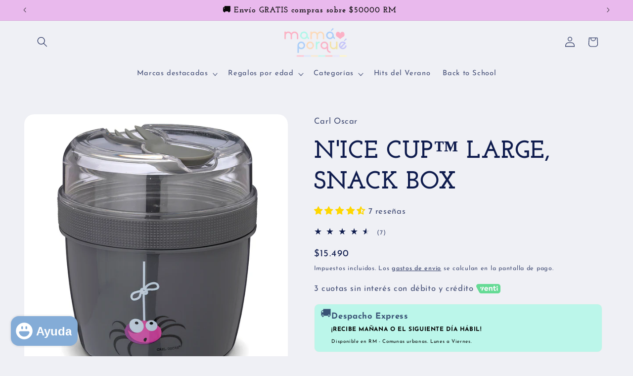

--- FILE ---
content_type: text/html; charset=utf-8
request_url: https://www.mamaporque.cl/products/nice-cup%E2%84%A2-large-snack-box
body_size: 71727
content:
<!doctype html>
<html class="js" lang="es">
  <head>
    <meta charset="utf-8">
    <meta http-equiv="X-UA-Compatible" content="IE=edge">
    <meta name="viewport" content="width=device-width,initial-scale=1">
    <meta name="theme-color" content="">
    <link rel="canonical" href="https://www.mamaporque.cl/products/nice-cup%e2%84%a2-large-snack-box"><link rel="icon" type="image/png" href="//www.mamaporque.cl/cdn/shop/files/Diseno_sin_titulo_5.png?crop=center&height=32&v=1741742530&width=32"><link rel="preconnect" href="https://fonts.shopifycdn.com" crossorigin><title>
      N&#39;ICE CUP™ LARGE, SNACK BOX
 &ndash; Mamá Porqué</title>

    
      <meta name="description" content="🧊 N’ice Cup con unidad de frío – ¡Snacks frescos, saludables y sin complicaciones! La N’ice Cup de Carl Oscar® es la forma más práctica, ecológica y económica de llevar snacks saludables al colegio, al trabajo o de viaje. ¡Ideal para familias que se mueven! Con su diseño escandinavo inteligente y unidad de frío integra">
    

    

<meta property="og:site_name" content="Mamá Porqué">
<meta property="og:url" content="https://www.mamaporque.cl/products/nice-cup%e2%84%a2-large-snack-box">
<meta property="og:title" content="N&#39;ICE CUP™ LARGE, SNACK BOX">
<meta property="og:type" content="product">
<meta property="og:description" content="🧊 N’ice Cup con unidad de frío – ¡Snacks frescos, saludables y sin complicaciones! La N’ice Cup de Carl Oscar® es la forma más práctica, ecológica y económica de llevar snacks saludables al colegio, al trabajo o de viaje. ¡Ideal para familias que se mueven! Con su diseño escandinavo inteligente y unidad de frío integra"><meta property="og:image" content="http://www.mamaporque.cl/cdn/shop/files/108500_01_02_03_07_NiceCupL_LunchBox_Kids_Web.jpg?v=1694619022">
  <meta property="og:image:secure_url" content="https://www.mamaporque.cl/cdn/shop/files/108500_01_02_03_07_NiceCupL_LunchBox_Kids_Web.jpg?v=1694619022">
  <meta property="og:image:width" content="2048">
  <meta property="og:image:height" content="2048"><meta property="og:price:amount" content="15,490">
  <meta property="og:price:currency" content="CLP"><meta name="twitter:card" content="summary_large_image">
<meta name="twitter:title" content="N&#39;ICE CUP™ LARGE, SNACK BOX">
<meta name="twitter:description" content="🧊 N’ice Cup con unidad de frío – ¡Snacks frescos, saludables y sin complicaciones! La N’ice Cup de Carl Oscar® es la forma más práctica, ecológica y económica de llevar snacks saludables al colegio, al trabajo o de viaje. ¡Ideal para familias que se mueven! Con su diseño escandinavo inteligente y unidad de frío integra">


    <script src="//www.mamaporque.cl/cdn/shop/t/15/assets/constants.js?v=132983761750457495441731703493" defer="defer"></script>
    <script src="//www.mamaporque.cl/cdn/shop/t/15/assets/pubsub.js?v=158357773527763999511731703495" defer="defer"></script>
    <script src="//www.mamaporque.cl/cdn/shop/t/15/assets/global.js?v=152862011079830610291731703493" defer="defer"></script>
    <script src="//www.mamaporque.cl/cdn/shop/t/15/assets/details-disclosure.js?v=13653116266235556501731703493" defer="defer"></script>
    <script src="//www.mamaporque.cl/cdn/shop/t/15/assets/details-modal.js?v=25581673532751508451731703493" defer="defer"></script>
    <script src="//www.mamaporque.cl/cdn/shop/t/15/assets/search-form.js?v=133129549252120666541731703495" defer="defer"></script><script src="//www.mamaporque.cl/cdn/shop/t/15/assets/animations.js?v=88693664871331136111731703492" defer="defer"></script><script>window.performance && window.performance.mark && window.performance.mark('shopify.content_for_header.start');</script><meta name="facebook-domain-verification" content="2k3lqibgp2ivmjt3fbe2temj30ziuq">
<meta name="google-site-verification" content="5xEailLeo6HiFn6F375k4mKKCNXhhxMbr8O28d4NJZE">
<meta id="shopify-digital-wallet" name="shopify-digital-wallet" content="/63198593236/digital_wallets/dialog">
<link rel="alternate" type="application/json+oembed" href="https://www.mamaporque.cl/products/nice-cup%e2%84%a2-large-snack-box.oembed">
<script async="async" src="/checkouts/internal/preloads.js?locale=es-CL"></script>
<script id="shopify-features" type="application/json">{"accessToken":"6a0072456c3a9117a69c99a5c0d07e0f","betas":["rich-media-storefront-analytics"],"domain":"www.mamaporque.cl","predictiveSearch":true,"shopId":63198593236,"locale":"es"}</script>
<script>var Shopify = Shopify || {};
Shopify.shop = "mamaporque.myshopify.com";
Shopify.locale = "es";
Shopify.currency = {"active":"CLP","rate":"1.0"};
Shopify.country = "CL";
Shopify.theme = {"name":"cyber octubre 2025","id":146087805140,"schema_name":"Refresh","schema_version":"15.2.0","theme_store_id":1567,"role":"main"};
Shopify.theme.handle = "null";
Shopify.theme.style = {"id":null,"handle":null};
Shopify.cdnHost = "www.mamaporque.cl/cdn";
Shopify.routes = Shopify.routes || {};
Shopify.routes.root = "/";</script>
<script type="module">!function(o){(o.Shopify=o.Shopify||{}).modules=!0}(window);</script>
<script>!function(o){function n(){var o=[];function n(){o.push(Array.prototype.slice.apply(arguments))}return n.q=o,n}var t=o.Shopify=o.Shopify||{};t.loadFeatures=n(),t.autoloadFeatures=n()}(window);</script>
<script id="shop-js-analytics" type="application/json">{"pageType":"product"}</script>
<script defer="defer" async type="module" src="//www.mamaporque.cl/cdn/shopifycloud/shop-js/modules/v2/client.init-shop-cart-sync_BSQ69bm3.es.esm.js"></script>
<script defer="defer" async type="module" src="//www.mamaporque.cl/cdn/shopifycloud/shop-js/modules/v2/chunk.common_CIqZBrE6.esm.js"></script>
<script type="module">
  await import("//www.mamaporque.cl/cdn/shopifycloud/shop-js/modules/v2/client.init-shop-cart-sync_BSQ69bm3.es.esm.js");
await import("//www.mamaporque.cl/cdn/shopifycloud/shop-js/modules/v2/chunk.common_CIqZBrE6.esm.js");

  window.Shopify.SignInWithShop?.initShopCartSync?.({"fedCMEnabled":true,"windoidEnabled":true});

</script>
<script id="__st">var __st={"a":63198593236,"offset":-10800,"reqid":"7399bce2-b32e-4391-a432-c6a99d502e75-1768925761","pageurl":"www.mamaporque.cl\/products\/nice-cup%E2%84%A2-large-snack-box","u":"6678c89b9f7b","p":"product","rtyp":"product","rid":7974631211220};</script>
<script>window.ShopifyPaypalV4VisibilityTracking = true;</script>
<script id="captcha-bootstrap">!function(){'use strict';const t='contact',e='account',n='new_comment',o=[[t,t],['blogs',n],['comments',n],[t,'customer']],c=[[e,'customer_login'],[e,'guest_login'],[e,'recover_customer_password'],[e,'create_customer']],r=t=>t.map((([t,e])=>`form[action*='/${t}']:not([data-nocaptcha='true']) input[name='form_type'][value='${e}']`)).join(','),a=t=>()=>t?[...document.querySelectorAll(t)].map((t=>t.form)):[];function s(){const t=[...o],e=r(t);return a(e)}const i='password',u='form_key',d=['recaptcha-v3-token','g-recaptcha-response','h-captcha-response',i],f=()=>{try{return window.sessionStorage}catch{return}},m='__shopify_v',_=t=>t.elements[u];function p(t,e,n=!1){try{const o=window.sessionStorage,c=JSON.parse(o.getItem(e)),{data:r}=function(t){const{data:e,action:n}=t;return t[m]||n?{data:e,action:n}:{data:t,action:n}}(c);for(const[e,n]of Object.entries(r))t.elements[e]&&(t.elements[e].value=n);n&&o.removeItem(e)}catch(o){console.error('form repopulation failed',{error:o})}}const l='form_type',E='cptcha';function T(t){t.dataset[E]=!0}const w=window,h=w.document,L='Shopify',v='ce_forms',y='captcha';let A=!1;((t,e)=>{const n=(g='f06e6c50-85a8-45c8-87d0-21a2b65856fe',I='https://cdn.shopify.com/shopifycloud/storefront-forms-hcaptcha/ce_storefront_forms_captcha_hcaptcha.v1.5.2.iife.js',D={infoText:'Protegido por hCaptcha',privacyText:'Privacidad',termsText:'Términos'},(t,e,n)=>{const o=w[L][v],c=o.bindForm;if(c)return c(t,g,e,D).then(n);var r;o.q.push([[t,g,e,D],n]),r=I,A||(h.body.append(Object.assign(h.createElement('script'),{id:'captcha-provider',async:!0,src:r})),A=!0)});var g,I,D;w[L]=w[L]||{},w[L][v]=w[L][v]||{},w[L][v].q=[],w[L][y]=w[L][y]||{},w[L][y].protect=function(t,e){n(t,void 0,e),T(t)},Object.freeze(w[L][y]),function(t,e,n,w,h,L){const[v,y,A,g]=function(t,e,n){const i=e?o:[],u=t?c:[],d=[...i,...u],f=r(d),m=r(i),_=r(d.filter((([t,e])=>n.includes(e))));return[a(f),a(m),a(_),s()]}(w,h,L),I=t=>{const e=t.target;return e instanceof HTMLFormElement?e:e&&e.form},D=t=>v().includes(t);t.addEventListener('submit',(t=>{const e=I(t);if(!e)return;const n=D(e)&&!e.dataset.hcaptchaBound&&!e.dataset.recaptchaBound,o=_(e),c=g().includes(e)&&(!o||!o.value);(n||c)&&t.preventDefault(),c&&!n&&(function(t){try{if(!f())return;!function(t){const e=f();if(!e)return;const n=_(t);if(!n)return;const o=n.value;o&&e.removeItem(o)}(t);const e=Array.from(Array(32),(()=>Math.random().toString(36)[2])).join('');!function(t,e){_(t)||t.append(Object.assign(document.createElement('input'),{type:'hidden',name:u})),t.elements[u].value=e}(t,e),function(t,e){const n=f();if(!n)return;const o=[...t.querySelectorAll(`input[type='${i}']`)].map((({name:t})=>t)),c=[...d,...o],r={};for(const[a,s]of new FormData(t).entries())c.includes(a)||(r[a]=s);n.setItem(e,JSON.stringify({[m]:1,action:t.action,data:r}))}(t,e)}catch(e){console.error('failed to persist form',e)}}(e),e.submit())}));const S=(t,e)=>{t&&!t.dataset[E]&&(n(t,e.some((e=>e===t))),T(t))};for(const o of['focusin','change'])t.addEventListener(o,(t=>{const e=I(t);D(e)&&S(e,y())}));const B=e.get('form_key'),M=e.get(l),P=B&&M;t.addEventListener('DOMContentLoaded',(()=>{const t=y();if(P)for(const e of t)e.elements[l].value===M&&p(e,B);[...new Set([...A(),...v().filter((t=>'true'===t.dataset.shopifyCaptcha))])].forEach((e=>S(e,t)))}))}(h,new URLSearchParams(w.location.search),n,t,e,['guest_login'])})(!0,!0)}();</script>
<script integrity="sha256-4kQ18oKyAcykRKYeNunJcIwy7WH5gtpwJnB7kiuLZ1E=" data-source-attribution="shopify.loadfeatures" defer="defer" src="//www.mamaporque.cl/cdn/shopifycloud/storefront/assets/storefront/load_feature-a0a9edcb.js" crossorigin="anonymous"></script>
<script data-source-attribution="shopify.dynamic_checkout.dynamic.init">var Shopify=Shopify||{};Shopify.PaymentButton=Shopify.PaymentButton||{isStorefrontPortableWallets:!0,init:function(){window.Shopify.PaymentButton.init=function(){};var t=document.createElement("script");t.src="https://www.mamaporque.cl/cdn/shopifycloud/portable-wallets/latest/portable-wallets.es.js",t.type="module",document.head.appendChild(t)}};
</script>
<script data-source-attribution="shopify.dynamic_checkout.buyer_consent">
  function portableWalletsHideBuyerConsent(e){var t=document.getElementById("shopify-buyer-consent"),n=document.getElementById("shopify-subscription-policy-button");t&&n&&(t.classList.add("hidden"),t.setAttribute("aria-hidden","true"),n.removeEventListener("click",e))}function portableWalletsShowBuyerConsent(e){var t=document.getElementById("shopify-buyer-consent"),n=document.getElementById("shopify-subscription-policy-button");t&&n&&(t.classList.remove("hidden"),t.removeAttribute("aria-hidden"),n.addEventListener("click",e))}window.Shopify?.PaymentButton&&(window.Shopify.PaymentButton.hideBuyerConsent=portableWalletsHideBuyerConsent,window.Shopify.PaymentButton.showBuyerConsent=portableWalletsShowBuyerConsent);
</script>
<script data-source-attribution="shopify.dynamic_checkout.cart.bootstrap">document.addEventListener("DOMContentLoaded",(function(){function t(){return document.querySelector("shopify-accelerated-checkout-cart, shopify-accelerated-checkout")}if(t())Shopify.PaymentButton.init();else{new MutationObserver((function(e,n){t()&&(Shopify.PaymentButton.init(),n.disconnect())})).observe(document.body,{childList:!0,subtree:!0})}}));
</script>
<script id="sections-script" data-sections="header" defer="defer" src="//www.mamaporque.cl/cdn/shop/t/15/compiled_assets/scripts.js?v=1724"></script>
<script>window.performance && window.performance.mark && window.performance.mark('shopify.content_for_header.end');</script>


    <style data-shopify>
      @font-face {
  font-family: "Josefin Sans";
  font-weight: 400;
  font-style: normal;
  font-display: swap;
  src: url("//www.mamaporque.cl/cdn/fonts/josefin_sans/josefinsans_n4.70f7efd699799949e6d9f99bc20843a2c86a2e0f.woff2") format("woff2"),
       url("//www.mamaporque.cl/cdn/fonts/josefin_sans/josefinsans_n4.35d308a1bdf56e5556bc2ac79702c721e4e2e983.woff") format("woff");
}

      @font-face {
  font-family: "Josefin Sans";
  font-weight: 700;
  font-style: normal;
  font-display: swap;
  src: url("//www.mamaporque.cl/cdn/fonts/josefin_sans/josefinsans_n7.4edc746dce14b53e39df223fba72d5f37c3d525d.woff2") format("woff2"),
       url("//www.mamaporque.cl/cdn/fonts/josefin_sans/josefinsans_n7.051568b12ab464ee8f0241094cdd7a1c80fbd08d.woff") format("woff");
}

      @font-face {
  font-family: "Josefin Sans";
  font-weight: 400;
  font-style: italic;
  font-display: swap;
  src: url("//www.mamaporque.cl/cdn/fonts/josefin_sans/josefinsans_i4.a2ba85bff59cf18a6ad90c24fe1808ddb8ce1343.woff2") format("woff2"),
       url("//www.mamaporque.cl/cdn/fonts/josefin_sans/josefinsans_i4.2dba61e1d135ab449e8e134ba633cf0d31863cc4.woff") format("woff");
}

      @font-face {
  font-family: "Josefin Sans";
  font-weight: 700;
  font-style: italic;
  font-display: swap;
  src: url("//www.mamaporque.cl/cdn/fonts/josefin_sans/josefinsans_i7.733dd5c50cdd7b706d9ec731b4016d1edd55db5e.woff2") format("woff2"),
       url("//www.mamaporque.cl/cdn/fonts/josefin_sans/josefinsans_i7.094ef86ca8f6eafea52b87b4f09feefb278e539d.woff") format("woff");
}

      @font-face {
  font-family: "Josefin Slab";
  font-weight: 700;
  font-style: normal;
  font-display: swap;
  src: url("//www.mamaporque.cl/cdn/fonts/josefin_slab/josefinslab_n7.6d1e7a605b286770cc71d43c22f682756a3a8ef3.woff2") format("woff2"),
       url("//www.mamaporque.cl/cdn/fonts/josefin_slab/josefinslab_n7.e81d27e5d3c35fe18923d706328e26464f46fd21.woff") format("woff");
}


      
        :root,
        .color-scheme-1 {
          --color-background: 239,240,245;
        
          --gradient-background: #eff0f5;
        

        

        --color-foreground: 14,27,77;
        --color-background-contrast: 161,166,196;
        --color-shadow: 14,27,77;
        --color-button: 71,112,219;
        --color-button-text: 239,240,245;
        --color-secondary-button: 239,240,245;
        --color-secondary-button-text: 14,27,77;
        --color-link: 14,27,77;
        --color-badge-foreground: 14,27,77;
        --color-badge-background: 239,240,245;
        --color-badge-border: 14,27,77;
        --payment-terms-background-color: rgb(239 240 245);
      }
      
        
        .color-scheme-2 {
          --color-background: 255,255,255;
        
          --gradient-background: #ffffff;
        

        

        --color-foreground: 14,27,77;
        --color-background-contrast: 191,191,191;
        --color-shadow: 14,27,77;
        --color-button: 14,27,77;
        --color-button-text: 255,255,255;
        --color-secondary-button: 255,255,255;
        --color-secondary-button-text: 14,27,77;
        --color-link: 14,27,77;
        --color-badge-foreground: 14,27,77;
        --color-badge-background: 255,255,255;
        --color-badge-border: 14,27,77;
        --payment-terms-background-color: rgb(255 255 255);
      }
      
        
        .color-scheme-3 {
          --color-background: 14,27,77;
        
          --gradient-background: #0e1b4d;
        

        

        --color-foreground: 255,255,255;
        --color-background-contrast: 18,35,99;
        --color-shadow: 14,27,77;
        --color-button: 255,255,255;
        --color-button-text: 14,27,77;
        --color-secondary-button: 14,27,77;
        --color-secondary-button-text: 255,255,255;
        --color-link: 255,255,255;
        --color-badge-foreground: 255,255,255;
        --color-badge-background: 14,27,77;
        --color-badge-border: 255,255,255;
        --payment-terms-background-color: rgb(14 27 77);
      }
      
        
        .color-scheme-4 {
          --color-background: 71,112,219;
        
          --gradient-background: #4770db;
        

        

        --color-foreground: 255,255,255;
        --color-background-contrast: 27,57,136;
        --color-shadow: 14,27,77;
        --color-button: 255,255,255;
        --color-button-text: 71,112,219;
        --color-secondary-button: 71,112,219;
        --color-secondary-button-text: 255,255,255;
        --color-link: 255,255,255;
        --color-badge-foreground: 255,255,255;
        --color-badge-background: 71,112,219;
        --color-badge-border: 255,255,255;
        --payment-terms-background-color: rgb(71 112 219);
      }
      
        
        .color-scheme-5 {
          --color-background: 233,185,237;
        
          --gradient-background: #e9b9ed;
        

        

        --color-foreground: 9,9,9;
        --color-background-contrast: 201,84,211;
        --color-shadow: 14,27,77;
        --color-button: 255,255,255;
        --color-button-text: 227,36,2;
        --color-secondary-button: 233,185,237;
        --color-secondary-button-text: 255,255,255;
        --color-link: 255,255,255;
        --color-badge-foreground: 9,9,9;
        --color-badge-background: 233,185,237;
        --color-badge-border: 9,9,9;
        --payment-terms-background-color: rgb(233 185 237);
      }
      

      body, .color-scheme-1, .color-scheme-2, .color-scheme-3, .color-scheme-4, .color-scheme-5 {
        color: rgba(var(--color-foreground), 0.75);
        background-color: rgb(var(--color-background));
      }

      :root {
        --font-body-family: "Josefin Sans", sans-serif;
        --font-body-style: normal;
        --font-body-weight: 400;
        --font-body-weight-bold: 700;

        --font-heading-family: "Josefin Slab", serif;
        --font-heading-style: normal;
        --font-heading-weight: 700;

        --font-body-scale: 1.05;
        --font-heading-scale: 1.1904761904761905;

        --media-padding: px;
        --media-border-opacity: 0.1;
        --media-border-width: 0px;
        --media-radius: 20px;
        --media-shadow-opacity: 0.0;
        --media-shadow-horizontal-offset: 0px;
        --media-shadow-vertical-offset: 4px;
        --media-shadow-blur-radius: 5px;
        --media-shadow-visible: 0;

        --page-width: 120rem;
        --page-width-margin: 0rem;

        --product-card-image-padding: 1.6rem;
        --product-card-corner-radius: 1.8rem;
        --product-card-text-alignment: left;
        --product-card-border-width: 0.1rem;
        --product-card-border-opacity: 1.0;
        --product-card-shadow-opacity: 0.0;
        --product-card-shadow-visible: 0;
        --product-card-shadow-horizontal-offset: 0.0rem;
        --product-card-shadow-vertical-offset: 0.0rem;
        --product-card-shadow-blur-radius: 0.5rem;

        --collection-card-image-padding: 1.6rem;
        --collection-card-corner-radius: 1.8rem;
        --collection-card-text-alignment: left;
        --collection-card-border-width: 0.1rem;
        --collection-card-border-opacity: 1.0;
        --collection-card-shadow-opacity: 0.0;
        --collection-card-shadow-visible: 0;
        --collection-card-shadow-horizontal-offset: 0.2rem;
        --collection-card-shadow-vertical-offset: 0.4rem;
        --collection-card-shadow-blur-radius: 0.5rem;

        --blog-card-image-padding: 1.6rem;
        --blog-card-corner-radius: 1.8rem;
        --blog-card-text-alignment: left;
        --blog-card-border-width: 0.1rem;
        --blog-card-border-opacity: 1.0;
        --blog-card-shadow-opacity: 0.0;
        --blog-card-shadow-visible: 0;
        --blog-card-shadow-horizontal-offset: 0.0rem;
        --blog-card-shadow-vertical-offset: 0.4rem;
        --blog-card-shadow-blur-radius: 0.5rem;

        --badge-corner-radius: 0.0rem;

        --popup-border-width: 1px;
        --popup-border-opacity: 0.1;
        --popup-corner-radius: 18px;
        --popup-shadow-opacity: 0.0;
        --popup-shadow-horizontal-offset: 0px;
        --popup-shadow-vertical-offset: 4px;
        --popup-shadow-blur-radius: 5px;

        --drawer-border-width: 0px;
        --drawer-border-opacity: 0.1;
        --drawer-shadow-opacity: 0.0;
        --drawer-shadow-horizontal-offset: 0px;
        --drawer-shadow-vertical-offset: 4px;
        --drawer-shadow-blur-radius: 5px;

        --spacing-sections-desktop: 0px;
        --spacing-sections-mobile: 0px;

        --grid-desktop-vertical-spacing: 16px;
        --grid-desktop-horizontal-spacing: 28px;
        --grid-mobile-vertical-spacing: 8px;
        --grid-mobile-horizontal-spacing: 14px;

        --text-boxes-border-opacity: 0.1;
        --text-boxes-border-width: 0px;
        --text-boxes-radius: 2px;
        --text-boxes-shadow-opacity: 0.0;
        --text-boxes-shadow-visible: 0;
        --text-boxes-shadow-horizontal-offset: 0px;
        --text-boxes-shadow-vertical-offset: 4px;
        --text-boxes-shadow-blur-radius: 5px;

        --buttons-radius: 6px;
        --buttons-radius-outset: 10px;
        --buttons-border-width: 4px;
        --buttons-border-opacity: 1.0;
        --buttons-shadow-opacity: 0.45;
        --buttons-shadow-visible: 1;
        --buttons-shadow-horizontal-offset: -4px;
        --buttons-shadow-vertical-offset: -2px;
        --buttons-shadow-blur-radius: 5px;
        --buttons-border-offset: 0.3px;

        --inputs-radius: 26px;
        --inputs-border-width: 1px;
        --inputs-border-opacity: 0.55;
        --inputs-shadow-opacity: 0.0;
        --inputs-shadow-horizontal-offset: 0px;
        --inputs-margin-offset: 0px;
        --inputs-shadow-vertical-offset: 4px;
        --inputs-shadow-blur-radius: 5px;
        --inputs-radius-outset: 27px;

        --variant-pills-radius: 14px;
        --variant-pills-border-width: 1px;
        --variant-pills-border-opacity: 0.55;
        --variant-pills-shadow-opacity: 1.0;
        --variant-pills-shadow-horizontal-offset: -4px;
        --variant-pills-shadow-vertical-offset: -2px;
        --variant-pills-shadow-blur-radius: 5px;
      }

      *,
      *::before,
      *::after {
        box-sizing: inherit;
      }

      html {
        box-sizing: border-box;
        font-size: calc(var(--font-body-scale) * 62.5%);
        height: 100%;
      }

      body {
        display: grid;
        grid-template-rows: auto auto 1fr auto;
        grid-template-columns: 100%;
        min-height: 100%;
        margin: 0;
        font-size: 1.5rem;
        letter-spacing: 0.06rem;
        line-height: calc(1 + 0.8 / var(--font-body-scale));
        font-family: var(--font-body-family);
        font-style: var(--font-body-style);
        font-weight: var(--font-body-weight);
      }

      @media screen and (min-width: 750px) {
        body {
          font-size: 1.6rem;
        }
      }
    </style>



    

    <link href="//www.mamaporque.cl/cdn/shop/t/15/assets/base.css?v=159841507637079171801731703492" rel="stylesheet" type="text/css" media="all" />
    <link rel="stylesheet" href="//www.mamaporque.cl/cdn/shop/t/15/assets/component-cart-items.css?v=123238115697927560811731703492" media="print" onload="this.media='all'"><link href="//www.mamaporque.cl/cdn/shop/t/15/assets/component-cart-drawer.css?v=112801333748515159671731703492" rel="stylesheet" type="text/css" media="all" />
      <link href="//www.mamaporque.cl/cdn/shop/t/15/assets/component-cart.css?v=164708765130180853531731703492" rel="stylesheet" type="text/css" media="all" />
      <link href="//www.mamaporque.cl/cdn/shop/t/15/assets/component-totals.css?v=15906652033866631521731703493" rel="stylesheet" type="text/css" media="all" />
      <link href="//www.mamaporque.cl/cdn/shop/t/15/assets/component-price.css?v=70172745017360139101731703493" rel="stylesheet" type="text/css" media="all" />
      <link href="//www.mamaporque.cl/cdn/shop/t/15/assets/component-discounts.css?v=152760482443307489271731703492" rel="stylesheet" type="text/css" media="all" />

      <link rel="preload" as="font" href="//www.mamaporque.cl/cdn/fonts/josefin_sans/josefinsans_n4.70f7efd699799949e6d9f99bc20843a2c86a2e0f.woff2" type="font/woff2" crossorigin>
      

      <link rel="preload" as="font" href="//www.mamaporque.cl/cdn/fonts/josefin_slab/josefinslab_n7.6d1e7a605b286770cc71d43c22f682756a3a8ef3.woff2" type="font/woff2" crossorigin>
      
<link
        rel="stylesheet"
        href="//www.mamaporque.cl/cdn/shop/t/15/assets/component-predictive-search.css?v=118923337488134913561731703493"
        media="print"
        onload="this.media='all'"
      ><script>
      if (Shopify.designMode) {
        document.documentElement.classList.add('shopify-design-mode');
      }
    </script>
  <!-- BEGIN app block: shopify://apps/frequently-bought/blocks/app-embed-block/b1a8cbea-c844-4842-9529-7c62dbab1b1f --><script>
    window.codeblackbelt = window.codeblackbelt || {};
    window.codeblackbelt.shop = window.codeblackbelt.shop || 'mamaporque.myshopify.com';
    
        window.codeblackbelt.productId = 7974631211220;</script><script src="//cdn.codeblackbelt.com/widgets/frequently-bought-together/main.min.js?version=2026012013-0300" async></script>
 <!-- END app block --><!-- BEGIN app block: shopify://apps/judge-me-reviews/blocks/judgeme_core/61ccd3b1-a9f2-4160-9fe9-4fec8413e5d8 --><!-- Start of Judge.me Core -->






<link rel="dns-prefetch" href="https://cdnwidget.judge.me">
<link rel="dns-prefetch" href="https://cdn.judge.me">
<link rel="dns-prefetch" href="https://cdn1.judge.me">
<link rel="dns-prefetch" href="https://api.judge.me">

<script data-cfasync='false' class='jdgm-settings-script'>window.jdgmSettings={"pagination":5,"disable_web_reviews":false,"badge_no_review_text":"Sin reseñas","badge_n_reviews_text":"{{ n }} reseña/reseñas","hide_badge_preview_if_no_reviews":true,"badge_hide_text":false,"enforce_center_preview_badge":false,"widget_title":"Reseñas de mamás y clientes","widget_open_form_text":"Escribir una reseña","widget_close_form_text":"Cancelar reseña","widget_refresh_page_text":"Actualizar página","widget_summary_text":"Basado en {{ number_of_reviews }} reseña/reseñas","widget_no_review_text":"Sé el primero en escribir una reseña","widget_name_field_text":"Nombre","widget_verified_name_field_text":"Nombre Verificado (público)","widget_name_placeholder_text":"Nombre","widget_required_field_error_text":"Este campo es obligatorio.","widget_email_field_text":"Dirección de correo electrónico","widget_verified_email_field_text":"Correo electrónico Verificado (privado, no se puede editar)","widget_email_placeholder_text":"Tu dirección de correo electrónico","widget_email_field_error_text":"Por favor, ingresa una dirección de correo electrónico válida.","widget_rating_field_text":"Calificación","widget_review_title_field_text":"Título de la Reseña","widget_review_title_placeholder_text":"Da un título a tu reseña","widget_review_body_field_text":"Contenido de la reseña","widget_review_body_placeholder_text":"Empieza a escribir aquí...","widget_pictures_field_text":"Imagen/Video (opcional)","widget_submit_review_text":"Enviar Reseña","widget_submit_verified_review_text":"Enviar Reseña Verificada","widget_submit_success_msg_with_auto_publish":"¡Gracias! Por favor, actualiza la página en unos momentos para ver tu reseña. Puedes eliminar o editar tu reseña iniciando sesión en \u003ca href='https://judge.me/login' target='_blank' rel='nofollow noopener'\u003eJudge.me\u003c/a\u003e","widget_submit_success_msg_no_auto_publish":"¡Gracias! Tu reseña se publicará tan pronto como sea aprobada por el administrador de la tienda. Puedes eliminar o editar tu reseña iniciando sesión en \u003ca href='https://judge.me/login' target='_blank' rel='nofollow noopener'\u003eJudge.me\u003c/a\u003e","widget_show_default_reviews_out_of_total_text":"Mostrando {{ n_reviews_shown }} de {{ n_reviews }} reseñas.","widget_show_all_link_text":"Mostrar todas","widget_show_less_link_text":"Mostrar menos","widget_author_said_text":"{{ reviewer_name }} dijo:","widget_days_text":"hace {{ n }} día/días","widget_weeks_text":"hace {{ n }} semana/semanas","widget_months_text":"hace {{ n }} mes/meses","widget_years_text":"hace {{ n }} año/años","widget_yesterday_text":"Ayer","widget_today_text":"Hoy","widget_replied_text":"\u003e\u003e {{ shop_name }} respondió:","widget_read_more_text":"Leer más","widget_reviewer_name_as_initial":"last_initial","widget_rating_filter_color":"#84ACD7","widget_rating_filter_see_all_text":"Ver todas las reseñas","widget_sorting_most_recent_text":"Más Recientes","widget_sorting_highest_rating_text":"Mayor Calificación","widget_sorting_lowest_rating_text":"Menor Calificación","widget_sorting_with_pictures_text":"Solo Imágenes","widget_sorting_most_helpful_text":"Más Útiles","widget_open_question_form_text":"Hacer una pregunta","widget_reviews_subtab_text":"Reseñas","widget_questions_subtab_text":"Preguntas","widget_question_label_text":"Pregunta","widget_answer_label_text":"Respuesta","widget_question_placeholder_text":"Escribe tu pregunta aquí","widget_submit_question_text":"Enviar Pregunta","widget_question_submit_success_text":"¡Gracias por tu pregunta! Te notificaremos una vez que sea respondida.","verified_badge_text":"Verificado","verified_badge_bg_color":"#37EECA","verified_badge_text_color":"","verified_badge_placement":"left-of-reviewer-name","widget_review_max_height":"","widget_hide_border":false,"widget_social_share":false,"widget_thumb":false,"widget_review_location_show":false,"widget_location_format":"","all_reviews_include_out_of_store_products":true,"all_reviews_out_of_store_text":"(fuera de la tienda)","all_reviews_pagination":100,"all_reviews_product_name_prefix_text":"sobre","enable_review_pictures":true,"enable_question_anwser":false,"widget_theme":"leex","review_date_format":"dd/mm/yyyy","default_sort_method":"highest-rating","widget_product_reviews_subtab_text":"Reseñas de Productos","widget_shop_reviews_subtab_text":"Reseñas de la Tienda","widget_other_products_reviews_text":"Reseñas para otros productos","widget_store_reviews_subtab_text":"Reseñas de la tienda","widget_no_store_reviews_text":"Esta tienda no ha recibido ninguna reseña todavía","widget_web_restriction_product_reviews_text":"Este producto no ha recibido ninguna reseña todavía","widget_no_items_text":"No se encontraron elementos","widget_show_more_text":"Mostrar más","widget_write_a_store_review_text":"Escribir una Reseña de la Tienda","widget_other_languages_heading":"Reseñas en Otros Idiomas","widget_translate_review_text":"Traducir reseña a {{ language }}","widget_translating_review_text":"Traduciendo...","widget_show_original_translation_text":"Mostrar original ({{ language }})","widget_translate_review_failed_text":"No se pudo traducir la reseña.","widget_translate_review_retry_text":"Reintentar","widget_translate_review_try_again_later_text":"Intentar más tarde","show_product_url_for_grouped_product":false,"widget_sorting_pictures_first_text":"Imágenes Primero","show_pictures_on_all_rev_page_mobile":false,"show_pictures_on_all_rev_page_desktop":false,"floating_tab_hide_mobile_install_preference":false,"floating_tab_button_name":"★ Reseñas","floating_tab_title":"Deja que los clientes hablen por nosotros","floating_tab_button_color":"","floating_tab_button_background_color":"","floating_tab_url":"","floating_tab_url_enabled":false,"floating_tab_tab_style":"text","all_reviews_text_badge_text":"Los clientes nos califican {{ shop.metafields.judgeme.all_reviews_rating | round: 1 }}/5 basado en {{ shop.metafields.judgeme.all_reviews_count }} reseñas.","all_reviews_text_badge_text_branded_style":"{{ shop.metafields.judgeme.all_reviews_rating | round: 1 }} de 5 estrellas basado en {{ shop.metafields.judgeme.all_reviews_count }} reseñas","is_all_reviews_text_badge_a_link":false,"show_stars_for_all_reviews_text_badge":false,"all_reviews_text_badge_url":"","all_reviews_text_style":"branded","all_reviews_text_color_style":"judgeme_brand_color","all_reviews_text_color":"#108474","all_reviews_text_show_jm_brand":true,"featured_carousel_show_header":true,"featured_carousel_title":"Nuestros bombones opinan","testimonials_carousel_title":"Los clientes nos dicen","videos_carousel_title":"Historias de clientes reales","cards_carousel_title":"Los clientes nos dicen","featured_carousel_count_text":"de {{ n }} reseñas","featured_carousel_add_link_to_all_reviews_page":true,"featured_carousel_url":"","featured_carousel_show_images":true,"featured_carousel_autoslide_interval":5,"featured_carousel_arrows_on_the_sides":true,"featured_carousel_height":250,"featured_carousel_width":80,"featured_carousel_image_size":0,"featured_carousel_image_height":200,"featured_carousel_arrow_color":"#eeeeee","verified_count_badge_style":"branded","verified_count_badge_orientation":"horizontal","verified_count_badge_color_style":"judgeme_brand_color","verified_count_badge_color":"#108474","is_verified_count_badge_a_link":false,"verified_count_badge_url":"","verified_count_badge_show_jm_brand":true,"widget_rating_preset_default":5,"widget_first_sub_tab":"product-reviews","widget_show_histogram":true,"widget_histogram_use_custom_color":true,"widget_pagination_use_custom_color":true,"widget_star_use_custom_color":false,"widget_verified_badge_use_custom_color":false,"widget_write_review_use_custom_color":false,"picture_reminder_submit_button":"Upload Pictures","enable_review_videos":true,"mute_video_by_default":false,"widget_sorting_videos_first_text":"Videos Primero","widget_review_pending_text":"Pendiente","featured_carousel_items_for_large_screen":3,"social_share_options_order":"Facebook,Twitter","remove_microdata_snippet":true,"disable_json_ld":false,"enable_json_ld_products":false,"preview_badge_show_question_text":false,"preview_badge_no_question_text":"Sin preguntas","preview_badge_n_question_text":"{{ number_of_questions }} pregunta/preguntas","qa_badge_show_icon":false,"qa_badge_position":"same-row","remove_judgeme_branding":true,"widget_add_search_bar":false,"widget_search_bar_placeholder":"Buscar","widget_sorting_verified_only_text":"Solo verificadas","featured_carousel_theme":"gallery","featured_carousel_show_rating":true,"featured_carousel_show_title":true,"featured_carousel_show_body":true,"featured_carousel_show_date":false,"featured_carousel_show_reviewer":true,"featured_carousel_show_product":false,"featured_carousel_header_background_color":"#108474","featured_carousel_header_text_color":"#ffffff","featured_carousel_name_product_separator":"reviewed","featured_carousel_full_star_background":"#108474","featured_carousel_empty_star_background":"#dadada","featured_carousel_vertical_theme_background":"#f9fafb","featured_carousel_verified_badge_enable":false,"featured_carousel_verified_badge_color":"#FFD700","featured_carousel_border_style":"round","featured_carousel_review_line_length_limit":3,"featured_carousel_more_reviews_button_text":"Leer más reviews","featured_carousel_view_product_button_text":"Ver producto","all_reviews_page_load_reviews_on":"scroll","all_reviews_page_load_more_text":"Cargar Más Reseñas","disable_fb_tab_reviews":false,"enable_ajax_cdn_cache":false,"widget_advanced_speed_features":5,"widget_public_name_text":"mostrado públicamente como","default_reviewer_name":"John Smith","default_reviewer_name_has_non_latin":true,"widget_reviewer_anonymous":"Anónimo","medals_widget_title":"Medallas de Reseñas Judge.me","medals_widget_background_color":"#f9fafb","medals_widget_position":"footer_all_pages","medals_widget_border_color":"#f9fafb","medals_widget_verified_text_position":"left","medals_widget_use_monochromatic_version":false,"medals_widget_elements_color":"#108474","show_reviewer_avatar":false,"widget_invalid_yt_video_url_error_text":"No es una URL de video de YouTube","widget_max_length_field_error_text":"Por favor, ingresa no más de {0} caracteres.","widget_show_country_flag":false,"widget_show_collected_via_shop_app":true,"widget_verified_by_shop_badge_style":"light","widget_verified_by_shop_text":"Verificado por la Tienda","widget_show_photo_gallery":false,"widget_load_with_code_splitting":true,"widget_ugc_install_preference":false,"widget_ugc_title":"Hecho por nosotros, Compartido por ti","widget_ugc_subtitle":"Etiquétanos para ver tu imagen destacada en nuestra página","widget_ugc_arrows_color":"#ffffff","widget_ugc_primary_button_text":"Comprar Ahora","widget_ugc_primary_button_background_color":"#108474","widget_ugc_primary_button_text_color":"#ffffff","widget_ugc_primary_button_border_width":"0","widget_ugc_primary_button_border_style":"none","widget_ugc_primary_button_border_color":"#108474","widget_ugc_primary_button_border_radius":"25","widget_ugc_secondary_button_text":"Cargar Más","widget_ugc_secondary_button_background_color":"#ffffff","widget_ugc_secondary_button_text_color":"#108474","widget_ugc_secondary_button_border_width":"2","widget_ugc_secondary_button_border_style":"solid","widget_ugc_secondary_button_border_color":"#108474","widget_ugc_secondary_button_border_radius":"25","widget_ugc_reviews_button_text":"Ver Reseñas","widget_ugc_reviews_button_background_color":"#ffffff","widget_ugc_reviews_button_text_color":"#108474","widget_ugc_reviews_button_border_width":"2","widget_ugc_reviews_button_border_style":"solid","widget_ugc_reviews_button_border_color":"#108474","widget_ugc_reviews_button_border_radius":"25","widget_ugc_reviews_button_link_to":"judgeme-reviews-page","widget_ugc_show_post_date":true,"widget_ugc_max_width":"800","widget_rating_metafield_value_type":true,"widget_primary_color":"#FFD700","widget_enable_secondary_color":false,"widget_secondary_color":"#edf5f5","widget_summary_average_rating_text":"{{ average_rating }} de 5","widget_media_grid_title":"Fotos y videos de clientes","widget_media_grid_see_more_text":"Ver más","widget_round_style":false,"widget_show_product_medals":true,"widget_verified_by_judgeme_text":"Verificado por Judge.me","widget_show_store_medals":true,"widget_verified_by_judgeme_text_in_store_medals":"Verificado por Judge.me","widget_media_field_exceed_quantity_message":"Lo sentimos, solo podemos aceptar {{ max_media }} para una reseña.","widget_media_field_exceed_limit_message":"{{ file_name }} es demasiado grande, por favor selecciona un {{ media_type }} menor a {{ size_limit }}MB.","widget_review_submitted_text":"¡Reseña Enviada!","widget_question_submitted_text":"¡Pregunta Enviada!","widget_close_form_text_question":"Cancelar","widget_write_your_answer_here_text":"Escribe tu respuesta aquí","widget_enabled_branded_link":true,"widget_show_collected_by_judgeme":false,"widget_reviewer_name_color":"#737373","widget_write_review_text_color":"#F6F6F6","widget_write_review_bg_color":"#84ACD7","widget_collected_by_judgeme_text":"recopilado por Judge.me","widget_pagination_type":"standard","widget_load_more_text":"Cargar Más","widget_load_more_color":"#FBB2C6","widget_full_review_text":"Reseña Completa","widget_read_more_reviews_text":"Leer Más Reseñas","widget_read_questions_text":"Leer Preguntas","widget_questions_and_answers_text":"Preguntas y Respuestas","widget_verified_by_text":"Verificado por","widget_verified_text":"Verificado","widget_number_of_reviews_text":"{{ number_of_reviews }} reseñas","widget_back_button_text":"Atrás","widget_next_button_text":"Siguiente","widget_custom_forms_filter_button":"Filtros","custom_forms_style":"horizontal","widget_show_review_information":false,"how_reviews_are_collected":"¿Cómo se recopilan las reseñas?","widget_show_review_keywords":false,"widget_gdpr_statement":"Cómo usamos tus datos: Solo te contactaremos sobre la reseña que dejaste, y solo si es necesario. Al enviar tu reseña, aceptas los \u003ca href='https://judge.me/terms' target='_blank' rel='nofollow noopener'\u003etérminos\u003c/a\u003e, \u003ca href='https://judge.me/privacy' target='_blank' rel='nofollow noopener'\u003eprivacidad\u003c/a\u003e y \u003ca href='https://judge.me/content-policy' target='_blank' rel='nofollow noopener'\u003epolíticas de contenido\u003c/a\u003e de Judge.me.","widget_multilingual_sorting_enabled":false,"widget_translate_review_content_enabled":false,"widget_translate_review_content_method":"manual","popup_widget_review_selection":"automatically_with_pictures","popup_widget_round_border_style":true,"popup_widget_show_title":true,"popup_widget_show_body":true,"popup_widget_show_reviewer":false,"popup_widget_show_product":true,"popup_widget_show_pictures":true,"popup_widget_use_review_picture":true,"popup_widget_show_on_home_page":true,"popup_widget_show_on_product_page":true,"popup_widget_show_on_collection_page":true,"popup_widget_show_on_cart_page":true,"popup_widget_position":"bottom_left","popup_widget_first_review_delay":5,"popup_widget_duration":5,"popup_widget_interval":5,"popup_widget_review_count":5,"popup_widget_hide_on_mobile":true,"review_snippet_widget_round_border_style":true,"review_snippet_widget_card_color":"#FFFFFF","review_snippet_widget_slider_arrows_background_color":"#FFFFFF","review_snippet_widget_slider_arrows_color":"#000000","review_snippet_widget_star_color":"#108474","show_product_variant":false,"all_reviews_product_variant_label_text":"Variante: ","widget_show_verified_branding":false,"widget_ai_summary_title":"Los clientes dicen","widget_ai_summary_disclaimer":"Resumen de reseñas impulsado por IA basado en reseñas recientes de clientes","widget_show_ai_summary":false,"widget_show_ai_summary_bg":false,"widget_show_review_title_input":true,"redirect_reviewers_invited_via_email":"external_form","request_store_review_after_product_review":false,"request_review_other_products_in_order":false,"review_form_color_scheme":"default","review_form_corner_style":"square","review_form_star_color":{},"review_form_text_color":"#333333","review_form_background_color":"#ffffff","review_form_field_background_color":"#fafafa","review_form_button_color":{},"review_form_button_text_color":"#ffffff","review_form_modal_overlay_color":"#000000","review_content_screen_title_text":"¿Cómo calificarías este producto?","review_content_introduction_text":"Nos encantaría que compartieras un poco sobre tu experiencia.","store_review_form_title_text":"¿Cómo calificarías esta tienda?","store_review_form_introduction_text":"Nos encantaría que compartieras un poco sobre tu experiencia.","show_review_guidance_text":true,"one_star_review_guidance_text":"Pobre","five_star_review_guidance_text":"Excelente","customer_information_screen_title_text":"Sobre ti","customer_information_introduction_text":"Por favor, cuéntanos más sobre ti.","custom_questions_screen_title_text":"Tu experiencia en más detalle","custom_questions_introduction_text":"Aquí hay algunas preguntas para ayudarnos a entender más sobre tu experiencia.","review_submitted_screen_title_text":"¡Gracias por tu reseña!","review_submitted_screen_thank_you_text":"La estamos procesando y aparecerá en la tienda pronto.","review_submitted_screen_email_verification_text":"Por favor, confirma tu correo electrónico haciendo clic en el enlace que acabamos de enviarte. Esto nos ayuda a mantener las reseñas auténticas.","review_submitted_request_store_review_text":"¿Te gustaría compartir tu experiencia de compra con nosotros?","review_submitted_review_other_products_text":"¿Te gustaría reseñar estos productos?","store_review_screen_title_text":"¿Te gustaría compartir tu experiencia de compra con nosotros?","store_review_introduction_text":"Valoramos tu opinión y la utilizamos para mejorar. Por favor, comparte cualquier pensamiento o sugerencia que tengas.","reviewer_media_screen_title_picture_text":"Compartir una foto","reviewer_media_introduction_picture_text":"Sube una foto para apoyar tu reseña.","reviewer_media_screen_title_video_text":"Compartir un video","reviewer_media_introduction_video_text":"Sube un video para apoyar tu reseña.","reviewer_media_screen_title_picture_or_video_text":"Compartir una foto o video","reviewer_media_introduction_picture_or_video_text":"Sube una foto o video para apoyar tu reseña.","reviewer_media_youtube_url_text":"Pega tu URL de Youtube aquí","advanced_settings_next_step_button_text":"Siguiente","advanced_settings_close_review_button_text":"Cerrar","modal_write_review_flow":false,"write_review_flow_required_text":"Obligatorio","write_review_flow_privacy_message_text":"Respetamos tu privacidad.","write_review_flow_anonymous_text":"Reseña como anónimo","write_review_flow_visibility_text":"No será visible para otros clientes.","write_review_flow_multiple_selection_help_text":"Selecciona tantos como quieras","write_review_flow_single_selection_help_text":"Selecciona una opción","write_review_flow_required_field_error_text":"Este campo es obligatorio","write_review_flow_invalid_email_error_text":"Por favor ingresa una dirección de correo válida","write_review_flow_max_length_error_text":"Máx. {{ max_length }} caracteres.","write_review_flow_media_upload_text":"\u003cb\u003eHaz clic para subir\u003c/b\u003e o arrastrar y soltar","write_review_flow_gdpr_statement":"Solo te contactaremos sobre tu reseña si es necesario. Al enviar tu reseña, aceptas nuestros \u003ca href='https://judge.me/terms' target='_blank' rel='nofollow noopener'\u003etérminos y condiciones\u003c/a\u003e y \u003ca href='https://judge.me/privacy' target='_blank' rel='nofollow noopener'\u003epolítica de privacidad\u003c/a\u003e.","rating_only_reviews_enabled":false,"show_negative_reviews_help_screen":false,"new_review_flow_help_screen_rating_threshold":3,"negative_review_resolution_screen_title_text":"Cuéntanos más","negative_review_resolution_text":"Tu experiencia es importante para nosotros. Si hubo problemas con tu compra, estamos aquí para ayudar. No dudes en contactarnos, nos encantaría la oportunidad de arreglar las cosas.","negative_review_resolution_button_text":"Contáctanos","negative_review_resolution_proceed_with_review_text":"Deja una reseña","negative_review_resolution_subject":"Problema con la compra de {{ shop_name }}.{{ order_name }}","preview_badge_collection_page_install_status":false,"widget_review_custom_css":"","preview_badge_custom_css":"","preview_badge_stars_count":"5-stars","featured_carousel_custom_css":"","floating_tab_custom_css":"","all_reviews_widget_custom_css":"","medals_widget_custom_css":"","verified_badge_custom_css":"","all_reviews_text_custom_css":"","transparency_badges_collected_via_store_invite":false,"transparency_badges_from_another_provider":false,"transparency_badges_collected_from_store_visitor":false,"transparency_badges_collected_by_verified_review_provider":false,"transparency_badges_earned_reward":false,"transparency_badges_collected_via_store_invite_text":"Reseña recopilada a través de una invitación al negocio","transparency_badges_from_another_provider_text":"Reseña recopilada de otro proveedor","transparency_badges_collected_from_store_visitor_text":"Reseña recopilada de un visitante del negocio","transparency_badges_written_in_google_text":"Reseña escrita en Google","transparency_badges_written_in_etsy_text":"Reseña escrita en Etsy","transparency_badges_written_in_shop_app_text":"Reseña escrita en Shop App","transparency_badges_earned_reward_text":"Reseña ganó una recompensa para una futura compra","product_review_widget_per_page":10,"widget_store_review_label_text":"Reseña de la tienda","checkout_comment_extension_title_on_product_page":"Customer Comments","checkout_comment_extension_num_latest_comment_show":5,"checkout_comment_extension_format":"name_and_timestamp","checkout_comment_customer_name":"last_initial","checkout_comment_comment_notification":true,"preview_badge_collection_page_install_preference":false,"preview_badge_home_page_install_preference":false,"preview_badge_product_page_install_preference":false,"review_widget_install_preference":"","review_carousel_install_preference":false,"floating_reviews_tab_install_preference":"none","verified_reviews_count_badge_install_preference":false,"all_reviews_text_install_preference":false,"review_widget_best_location":false,"judgeme_medals_install_preference":false,"review_widget_revamp_enabled":false,"review_widget_qna_enabled":false,"review_widget_header_theme":"minimal","review_widget_widget_title_enabled":true,"review_widget_header_text_size":"medium","review_widget_header_text_weight":"regular","review_widget_average_rating_style":"compact","review_widget_bar_chart_enabled":true,"review_widget_bar_chart_type":"numbers","review_widget_bar_chart_style":"standard","review_widget_expanded_media_gallery_enabled":false,"review_widget_reviews_section_theme":"standard","review_widget_image_style":"thumbnails","review_widget_review_image_ratio":"square","review_widget_stars_size":"medium","review_widget_verified_badge":"standard_text","review_widget_review_title_text_size":"medium","review_widget_review_text_size":"medium","review_widget_review_text_length":"medium","review_widget_number_of_columns_desktop":3,"review_widget_carousel_transition_speed":5,"review_widget_custom_questions_answers_display":"always","review_widget_button_text_color":"#FFFFFF","review_widget_text_color":"#000000","review_widget_lighter_text_color":"#7B7B7B","review_widget_corner_styling":"soft","review_widget_review_word_singular":"reseña","review_widget_review_word_plural":"reseñas","review_widget_voting_label":"¿Útil?","review_widget_shop_reply_label":"Respuesta de {{ shop_name }}:","review_widget_filters_title":"Filtros","qna_widget_question_word_singular":"Pregunta","qna_widget_question_word_plural":"Preguntas","qna_widget_answer_reply_label":"Respuesta de {{ answerer_name }}:","qna_content_screen_title_text":"Preguntar sobre este producto","qna_widget_question_required_field_error_text":"Por favor, ingrese su pregunta.","qna_widget_flow_gdpr_statement":"Solo te contactaremos sobre tu pregunta si es necesario. Al enviar tu pregunta, aceptas nuestros \u003ca href='https://judge.me/terms' target='_blank' rel='nofollow noopener'\u003etérminos y condiciones\u003c/a\u003e y \u003ca href='https://judge.me/privacy' target='_blank' rel='nofollow noopener'\u003epolítica de privacidad\u003c/a\u003e.","qna_widget_question_submitted_text":"¡Gracias por tu pregunta!","qna_widget_close_form_text_question":"Cerrar","qna_widget_question_submit_success_text":"Te informaremos por correo electrónico cuando te respondamos tu pregunta.","all_reviews_widget_v2025_enabled":false,"all_reviews_widget_v2025_header_theme":"default","all_reviews_widget_v2025_widget_title_enabled":true,"all_reviews_widget_v2025_header_text_size":"medium","all_reviews_widget_v2025_header_text_weight":"regular","all_reviews_widget_v2025_average_rating_style":"compact","all_reviews_widget_v2025_bar_chart_enabled":true,"all_reviews_widget_v2025_bar_chart_type":"numbers","all_reviews_widget_v2025_bar_chart_style":"standard","all_reviews_widget_v2025_expanded_media_gallery_enabled":false,"all_reviews_widget_v2025_show_store_medals":true,"all_reviews_widget_v2025_show_photo_gallery":true,"all_reviews_widget_v2025_show_review_keywords":false,"all_reviews_widget_v2025_show_ai_summary":false,"all_reviews_widget_v2025_show_ai_summary_bg":false,"all_reviews_widget_v2025_add_search_bar":false,"all_reviews_widget_v2025_default_sort_method":"most-recent","all_reviews_widget_v2025_reviews_per_page":10,"all_reviews_widget_v2025_reviews_section_theme":"default","all_reviews_widget_v2025_image_style":"thumbnails","all_reviews_widget_v2025_review_image_ratio":"square","all_reviews_widget_v2025_stars_size":"medium","all_reviews_widget_v2025_verified_badge":"bold_badge","all_reviews_widget_v2025_review_title_text_size":"medium","all_reviews_widget_v2025_review_text_size":"medium","all_reviews_widget_v2025_review_text_length":"medium","all_reviews_widget_v2025_number_of_columns_desktop":3,"all_reviews_widget_v2025_carousel_transition_speed":5,"all_reviews_widget_v2025_custom_questions_answers_display":"always","all_reviews_widget_v2025_show_product_variant":false,"all_reviews_widget_v2025_show_reviewer_avatar":true,"all_reviews_widget_v2025_reviewer_name_as_initial":"","all_reviews_widget_v2025_review_location_show":false,"all_reviews_widget_v2025_location_format":"","all_reviews_widget_v2025_show_country_flag":false,"all_reviews_widget_v2025_verified_by_shop_badge_style":"light","all_reviews_widget_v2025_social_share":false,"all_reviews_widget_v2025_social_share_options_order":"Facebook,Twitter,LinkedIn,Pinterest","all_reviews_widget_v2025_pagination_type":"standard","all_reviews_widget_v2025_button_text_color":"#FFFFFF","all_reviews_widget_v2025_text_color":"#000000","all_reviews_widget_v2025_lighter_text_color":"#7B7B7B","all_reviews_widget_v2025_corner_styling":"soft","all_reviews_widget_v2025_title":"Reseñas de clientes","all_reviews_widget_v2025_ai_summary_title":"Los clientes dicen sobre esta tienda","all_reviews_widget_v2025_no_review_text":"Sé el primero en escribir una reseña","platform":"shopify","branding_url":"https://app.judge.me/reviews","branding_text":"Desarrollado por Judge.me","locale":"en","reply_name":"Mamá Porqué","widget_version":"3.0","footer":true,"autopublish":true,"review_dates":true,"enable_custom_form":false,"shop_locale":"es","enable_multi_locales_translations":true,"show_review_title_input":true,"review_verification_email_status":"always","can_be_branded":true,"reply_name_text":"Mamá Porqué"};</script> <style class='jdgm-settings-style'>﻿.jdgm-xx{left:0}:root{--jdgm-primary-color: gold;--jdgm-secondary-color: rgba(255,215,0,0.1);--jdgm-star-color: gold;--jdgm-write-review-text-color: #F6F6F6;--jdgm-write-review-bg-color: #84ACD7;--jdgm-paginate-color: #FBB2C6;--jdgm-border-radius: 0;--jdgm-reviewer-name-color: #737373}.jdgm-histogram__bar-content{background-color:#84ACD7}.jdgm-rev[data-verified-buyer=true] .jdgm-rev__icon.jdgm-rev__icon:after,.jdgm-rev__buyer-badge.jdgm-rev__buyer-badge{color:white;background-color:#37EECA}.jdgm-review-widget--small .jdgm-gallery.jdgm-gallery .jdgm-gallery__thumbnail-link:nth-child(8) .jdgm-gallery__thumbnail-wrapper.jdgm-gallery__thumbnail-wrapper:before{content:"Ver más"}@media only screen and (min-width: 768px){.jdgm-gallery.jdgm-gallery .jdgm-gallery__thumbnail-link:nth-child(8) .jdgm-gallery__thumbnail-wrapper.jdgm-gallery__thumbnail-wrapper:before{content:"Ver más"}}.jdgm-prev-badge[data-average-rating='0.00']{display:none !important}.jdgm-rev .jdgm-rev__icon{display:none !important}.jdgm-author-fullname{display:none !important}.jdgm-author-all-initials{display:none !important}.jdgm-rev-widg__title{visibility:hidden}.jdgm-rev-widg__summary-text{visibility:hidden}.jdgm-prev-badge__text{visibility:hidden}.jdgm-rev__prod-link-prefix:before{content:'sobre'}.jdgm-rev__variant-label:before{content:'Variante: '}.jdgm-rev__out-of-store-text:before{content:'(fuera de la tienda)'}@media only screen and (min-width: 768px){.jdgm-rev__pics .jdgm-rev_all-rev-page-picture-separator,.jdgm-rev__pics .jdgm-rev__product-picture{display:none}}@media only screen and (max-width: 768px){.jdgm-rev__pics .jdgm-rev_all-rev-page-picture-separator,.jdgm-rev__pics .jdgm-rev__product-picture{display:none}}.jdgm-preview-badge[data-template="product"]{display:none !important}.jdgm-preview-badge[data-template="collection"]{display:none !important}.jdgm-preview-badge[data-template="index"]{display:none !important}.jdgm-review-widget[data-from-snippet="true"]{display:none !important}.jdgm-verified-count-badget[data-from-snippet="true"]{display:none !important}.jdgm-carousel-wrapper[data-from-snippet="true"]{display:none !important}.jdgm-all-reviews-text[data-from-snippet="true"]{display:none !important}.jdgm-medals-section[data-from-snippet="true"]{display:none !important}.jdgm-ugc-media-wrapper[data-from-snippet="true"]{display:none !important}.jdgm-rev__transparency-badge[data-badge-type="review_collected_via_store_invitation"]{display:none !important}.jdgm-rev__transparency-badge[data-badge-type="review_collected_from_another_provider"]{display:none !important}.jdgm-rev__transparency-badge[data-badge-type="review_collected_from_store_visitor"]{display:none !important}.jdgm-rev__transparency-badge[data-badge-type="review_written_in_etsy"]{display:none !important}.jdgm-rev__transparency-badge[data-badge-type="review_written_in_google_business"]{display:none !important}.jdgm-rev__transparency-badge[data-badge-type="review_written_in_shop_app"]{display:none !important}.jdgm-rev__transparency-badge[data-badge-type="review_earned_for_future_purchase"]{display:none !important}.jdgm-review-snippet-widget .jdgm-rev-snippet-widget__cards-container .jdgm-rev-snippet-card{border-radius:8px;background:#fff}.jdgm-review-snippet-widget .jdgm-rev-snippet-widget__cards-container .jdgm-rev-snippet-card__rev-rating .jdgm-star{color:#108474}.jdgm-review-snippet-widget .jdgm-rev-snippet-widget__prev-btn,.jdgm-review-snippet-widget .jdgm-rev-snippet-widget__next-btn{border-radius:50%;background:#fff}.jdgm-review-snippet-widget .jdgm-rev-snippet-widget__prev-btn>svg,.jdgm-review-snippet-widget .jdgm-rev-snippet-widget__next-btn>svg{fill:#000}.jdgm-full-rev-modal.rev-snippet-widget .jm-mfp-container .jm-mfp-content,.jdgm-full-rev-modal.rev-snippet-widget .jm-mfp-container .jdgm-full-rev__icon,.jdgm-full-rev-modal.rev-snippet-widget .jm-mfp-container .jdgm-full-rev__pic-img,.jdgm-full-rev-modal.rev-snippet-widget .jm-mfp-container .jdgm-full-rev__reply{border-radius:8px}.jdgm-full-rev-modal.rev-snippet-widget .jm-mfp-container .jdgm-full-rev[data-verified-buyer="true"] .jdgm-full-rev__icon::after{border-radius:8px}.jdgm-full-rev-modal.rev-snippet-widget .jm-mfp-container .jdgm-full-rev .jdgm-rev__buyer-badge{border-radius:calc( 8px / 2 )}.jdgm-full-rev-modal.rev-snippet-widget .jm-mfp-container .jdgm-full-rev .jdgm-full-rev__replier::before{content:'Mamá Porqué'}.jdgm-full-rev-modal.rev-snippet-widget .jm-mfp-container .jdgm-full-rev .jdgm-full-rev__product-button{border-radius:calc( 8px * 6 )}
</style> <style class='jdgm-settings-style'></style> <script data-cfasync="false" type="text/javascript" async src="https://cdnwidget.judge.me/shopify_v2/leex.js" id="judgeme_widget_leex_js"></script>
<link id="judgeme_widget_leex_css" rel="stylesheet" type="text/css" media="nope!" onload="this.media='all'" href="https://cdnwidget.judge.me/widget_v3/theme/leex.css">

  
  
  
  <style class='jdgm-miracle-styles'>
  @-webkit-keyframes jdgm-spin{0%{-webkit-transform:rotate(0deg);-ms-transform:rotate(0deg);transform:rotate(0deg)}100%{-webkit-transform:rotate(359deg);-ms-transform:rotate(359deg);transform:rotate(359deg)}}@keyframes jdgm-spin{0%{-webkit-transform:rotate(0deg);-ms-transform:rotate(0deg);transform:rotate(0deg)}100%{-webkit-transform:rotate(359deg);-ms-transform:rotate(359deg);transform:rotate(359deg)}}@font-face{font-family:'JudgemeStar';src:url("[data-uri]") format("woff");font-weight:normal;font-style:normal}.jdgm-star{font-family:'JudgemeStar';display:inline !important;text-decoration:none !important;padding:0 4px 0 0 !important;margin:0 !important;font-weight:bold;opacity:1;-webkit-font-smoothing:antialiased;-moz-osx-font-smoothing:grayscale}.jdgm-star:hover{opacity:1}.jdgm-star:last-of-type{padding:0 !important}.jdgm-star.jdgm--on:before{content:"\e000"}.jdgm-star.jdgm--off:before{content:"\e001"}.jdgm-star.jdgm--half:before{content:"\e002"}.jdgm-widget *{margin:0;line-height:1.4;-webkit-box-sizing:border-box;-moz-box-sizing:border-box;box-sizing:border-box;-webkit-overflow-scrolling:touch}.jdgm-hidden{display:none !important;visibility:hidden !important}.jdgm-temp-hidden{display:none}.jdgm-spinner{width:40px;height:40px;margin:auto;border-radius:50%;border-top:2px solid #eee;border-right:2px solid #eee;border-bottom:2px solid #eee;border-left:2px solid #ccc;-webkit-animation:jdgm-spin 0.8s infinite linear;animation:jdgm-spin 0.8s infinite linear}.jdgm-prev-badge{display:block !important}

</style>


  
  
   


<script data-cfasync='false' class='jdgm-script'>
!function(e){window.jdgm=window.jdgm||{},jdgm.CDN_HOST="https://cdnwidget.judge.me/",jdgm.CDN_HOST_ALT="https://cdn2.judge.me/cdn/widget_frontend/",jdgm.API_HOST="https://api.judge.me/",jdgm.CDN_BASE_URL="https://cdn.shopify.com/extensions/019bdc2d-5220-728d-9505-6dda6b6ac26e/judgeme-extensions-299/assets/",
jdgm.docReady=function(d){(e.attachEvent?"complete"===e.readyState:"loading"!==e.readyState)?
setTimeout(d,0):e.addEventListener("DOMContentLoaded",d)},jdgm.loadCSS=function(d,t,o,a){
!o&&jdgm.loadCSS.requestedUrls.indexOf(d)>=0||(jdgm.loadCSS.requestedUrls.push(d),
(a=e.createElement("link")).rel="stylesheet",a.class="jdgm-stylesheet",a.media="nope!",
a.href=d,a.onload=function(){this.media="all",t&&setTimeout(t)},e.body.appendChild(a))},
jdgm.loadCSS.requestedUrls=[],jdgm.loadJS=function(e,d){var t=new XMLHttpRequest;
t.onreadystatechange=function(){4===t.readyState&&(Function(t.response)(),d&&d(t.response))},
t.open("GET",e),t.onerror=function(){if(e.indexOf(jdgm.CDN_HOST)===0&&jdgm.CDN_HOST_ALT!==jdgm.CDN_HOST){var f=e.replace(jdgm.CDN_HOST,jdgm.CDN_HOST_ALT);jdgm.loadJS(f,d)}},t.send()},jdgm.docReady((function(){(window.jdgmLoadCSS||e.querySelectorAll(
".jdgm-widget, .jdgm-all-reviews-page").length>0)&&(jdgmSettings.widget_load_with_code_splitting?
parseFloat(jdgmSettings.widget_version)>=3?jdgm.loadCSS(jdgm.CDN_HOST+"widget_v3/base.css"):
jdgm.loadCSS(jdgm.CDN_HOST+"widget/base.css"):jdgm.loadCSS(jdgm.CDN_HOST+"shopify_v2.css"),
jdgm.loadJS(jdgm.CDN_HOST+"loa"+"der.js"))}))}(document);
</script>
<noscript><link rel="stylesheet" type="text/css" media="all" href="https://cdnwidget.judge.me/shopify_v2.css"></noscript>

<!-- BEGIN app snippet: theme_fix_tags --><script>
  (function() {
    var jdgmThemeFixes = null;
    if (!jdgmThemeFixes) return;
    var thisThemeFix = jdgmThemeFixes[Shopify.theme.id];
    if (!thisThemeFix) return;

    if (thisThemeFix.html) {
      document.addEventListener("DOMContentLoaded", function() {
        var htmlDiv = document.createElement('div');
        htmlDiv.classList.add('jdgm-theme-fix-html');
        htmlDiv.innerHTML = thisThemeFix.html;
        document.body.append(htmlDiv);
      });
    };

    if (thisThemeFix.css) {
      var styleTag = document.createElement('style');
      styleTag.classList.add('jdgm-theme-fix-style');
      styleTag.innerHTML = thisThemeFix.css;
      document.head.append(styleTag);
    };

    if (thisThemeFix.js) {
      var scriptTag = document.createElement('script');
      scriptTag.classList.add('jdgm-theme-fix-script');
      scriptTag.innerHTML = thisThemeFix.js;
      document.head.append(scriptTag);
    };
  })();
</script>
<!-- END app snippet -->
<!-- End of Judge.me Core -->



<!-- END app block --><!-- BEGIN app block: shopify://apps/sami-product-labels/blocks/app-embed-block/b9b44663-5d51-4be1-8104-faedd68da8c5 --><script type="text/javascript">
  window.Samita = window.Samita || {};
  Samita.ProductLabels = Samita.ProductLabels || {};
  Samita.ProductLabels.locale  = {"shop_locale":{"locale":"es","enabled":true,"primary":true,"published":true}};
  Samita.ProductLabels.page = {title : document.title.replaceAll('"', "'"), href : window.location.href, type: "product", page_id: ""};
  Samita.ProductLabels.dataShop = Samita.ProductLabels.dataShop || {};Samita.ProductLabels.dataShop = {"install":1,"configuration":{"money_format":"${{amount_no_decimals}}"},"pricing":{"plan":"GOLD","features":{"chose_product_form_collections_tag":true,"design_custom_unlimited_position":false,"design_countdown_timer_label_badge":true,"design_text_hover_label_badge":true,"label_display_product_page_first_image":true,"choose_product_variants":false,"choose_country_restriction":false,"conditions_specific_products":-1,"conditions_include_exclude_product_tag":true,"conditions_inventory_status":true,"conditions_sale_products":true,"conditions_customer_tag":true,"conditions_products_created_published":true,"conditions_set_visibility_date_time":true,"images_samples":{"collections":["free_labels","custom","suggestions_for_you","all","valentine","beauty","new","newArrival","discount","sale","comboOffers","quality","bestseller","blackFriday","newYear","free","fewLeft"]},"badges_labels_conditions":{"fields":["ALL","PRODUCTS","TITLE","TYPE","VENDOR","VARIANT_PRICE","COMPARE_PRICE","SALE_PRICE","OPTION","TAG","WEIGHT","CREATE","PUBLISH","INVENTORY","VARIANT_INVENTORY","COLLECTIONS","CUSTOMER","CUSTOMER_TAG","CUSTOMER_ORDER_COUNT","CUSTOMER_TOTAL_SPENT","CUSTOMER_PURCHASE","CUSTOMER_COMPANY_NAME","PAGE","COUNTRY"]}}},"settings":{"notUseSearchFileApp":false,"general":{"maximum_condition":"3"},"watermark":true,"translations":{"default":{"Days":"d","Hours":"h","Minutes":"m","Seconds":"s"}}},"url":"mamaporque.myshopify.com","base_app_url":"https://label.samita.io/","app_url":"https://d3g7uyxz2n998u.cloudfront.net/"};Samita.ProductLabels.dataShop.configuration.money_format = "${{amount_no_decimals}}";if (typeof Shopify!= "undefined" && Shopify?.theme?.role != "main") {Samita.ProductLabels.dataShop.settings.notUseSearchFileApp = false;}
  Samita.ProductLabels.theme_id =null;
  Samita.ProductLabels.products = Samita.ProductLabels.products || [];Samita.ProductLabels.product ={"id":7974631211220,"title":"N'ICE CUP™ LARGE, SNACK BOX","handle":"nice-cup™-large-snack-box","description":"\u003ch2 data-start=\"222\" data-end=\"308\"\u003e🧊 N’ice Cup con unidad de frío – ¡Snacks frescos, saludables y sin complicaciones!\u003c\/h2\u003e\n\u003cp data-start=\"310\" data-end=\"488\"\u003eLa \u003cstrong data-start=\"313\" data-end=\"341\"\u003eN’ice Cup de Carl Oscar®\u003c\/strong\u003e es la forma más práctica, ecológica y económica de llevar snacks saludables al colegio, al trabajo o de viaje. ¡Ideal para familias que se mueven!\u003c\/p\u003e\n\u003cp data-start=\"490\" data-end=\"686\"\u003eCon su diseño escandinavo inteligente y \u003cstrong data-start=\"530\" data-end=\"558\"\u003eunidad de frío integrada\u003c\/strong\u003e, esta innovadora taza con compartimentos mantiene tus alimentos frescos por más tiempo, sin necesidad de refrigeración externa.\u003c\/p\u003e\n\u003ch3 data-start=\"693\" data-end=\"732\"\u003e🧡 Beneficios para madres y padres:\u003c\/h3\u003e\n\u003cul\u003e\n\u003cli data-start=\"736\" data-end=\"823\"\u003e✔️ Comidas caseras listas para llevar: ahorra dinero y evita los snacks procesados.\u003c\/li\u003e\n\u003cli data-start=\"826\" data-end=\"993\"\u003e✔️ Alimentos frescos por más tiempo: la unidad de frío mantiene yogures, frutas u otros alimentos a temperatura ideal por hasta 2 horas a temperatura ambiente.\u003c\/li\u003e\n\u003cli data-start=\"996\" data-end=\"1149\"\u003e✔️ Separación inteligente de alimentos: el compartimento superior mantiene toppings como granola o nueces crujientes, separados del contenido húmedo.\u003c\/li\u003e\n\u003cli data-start=\"1152\" data-end=\"1285\"\u003e✔️ Cubiertos incluidos: la cuchara\/tenedor CUTElery™ está integrada en la tapa, para que no tengas que empacar utensilios aparte.\u003c\/li\u003e\n\u003cli data-start=\"1288\" data-end=\"1357\"\u003e✔️ Fácil de limpiar: apta para lavavajillas (bandeja superior).\u003c\/li\u003e\n\u003cli data-start=\"1360\" data-end=\"1445\"\u003e✔️ Ecológica y reutilizable: perfecta para reducir el uso de envases desechables.\u003c\/li\u003e\n\u003c\/ul\u003e\n\u003ch3 data-start=\"1452\" data-end=\"1478\"\u003e🧃 ¿Qué puedes llevar?\u003c\/h3\u003e\n\u003cul\u003e\n\u003cli data-start=\"1482\" data-end=\"1502\"\u003eYogurt con granola\u003c\/li\u003e\n\u003cli data-start=\"1505\" data-end=\"1541\"\u003eFrutas con semillas o frutos secos\u003c\/li\u003e\n\u003cli data-start=\"1544\" data-end=\"1565\"\u003eVerduras con hummus\u003c\/li\u003e\n\u003cli data-start=\"1568\" data-end=\"1628\"\u003eCereales con leche vegetal (cuando estés listo para comer)\u003c\/li\u003e\n\u003cli data-start=\"1631\" data-end=\"1654\"\u003ePostres fríos o pudines\u003c\/li\u003e\n\u003c\/ul\u003e\n\u003ch3 data-start=\"1661\" data-end=\"1693\"\u003e🔧 Especificaciones técnicas\u003c\/h3\u003e\n\u003cul\u003e\n\u003cli data-start=\"1697\" data-end=\"1752\"\u003eDiseño: Carl Oscar® – Suecia (patente registrada)\u003c\/li\u003e\n\u003cli data-start=\"1755\" data-end=\"1819\"\u003eMateriales: Plástico PP, Tritan™, silicona y gel no tóxico\u003c\/li\u003e\n\u003cli data-start=\"1822\" data-end=\"1856\"\u003eMedidas: Ø 11,7 cm x 12,9 cm\u003c\/li\u003e\n\u003cli data-start=\"1859\" data-end=\"1885\"\u003ePeso: 220 g • 7,8 oz\u003c\/li\u003e\n\u003cli data-start=\"1888\" data-end=\"1966\"\u003eCapacidad: Compartimento inferior: 0,6 L | Compartimento superior: 0,3 L\u003c\/li\u003e\n\u003cli data-start=\"1969\" data-end=\"1979\"\u003eUso:\u003c\/li\u003e\n\u003c\/ul\u003e\n\u003col\u003e\n\u003cli data-start=\"1984\" data-end=\"2030\"\u003eApto para microondas (sin la unidad de frío)\u003c\/li\u003e\n\u003cli data-start=\"2035\" data-end=\"2078\"\u003eApto para lavavajillas (rejilla superior)\u003c\/li\u003e\n\u003cli data-start=\"2083\" data-end=\"2138\"\u003eNo usar en congelador ni microondas con el disco frío\u003c\/li\u003e\n\u003c\/ol\u003e\n\u003ch3 data-start=\"2145\" data-end=\"2165\"\u003e🧊 ¿Cómo se usa?\u003c\/h3\u003e\n\u003cul\u003e\n\u003cli data-start=\"2170\" data-end=\"2242\"\u003eColoca el \u003cstrong data-start=\"2180\" data-end=\"2197\"\u003edisco de frío\u003c\/strong\u003e en el congelador por al menos \u003cstrong data-start=\"2228\" data-end=\"2239\"\u003e4 horas\u003c\/strong\u003e.\u003c\/li\u003e\n\u003cli data-start=\"2246\" data-end=\"2300\"\u003eLlena el compartimento grande con tu snack favorito.\u003c\/li\u003e\n\u003cli data-start=\"2304\" data-end=\"2375\"\u003eEn el compartimento superior agrega toppings, granola o frutos secos.\u003c\/li\u003e\n\u003cli data-start=\"2379\" data-end=\"2427\"\u003eInserta el disco congelado en la tapa… ¡y listo!\u003c\/li\u003e\n\u003c\/ul\u003e\n\u003cp data-start=\"2434\" data-end=\"2685\" data-is-last-node=\"\" data-is-only-node=\"\"\u003e🌿 Una solución reutilizable, segura y práctica que hace que comer saludable fuera de casa sea más fácil para todos.\u003cbr data-start=\"2552\" data-end=\"2555\"\u003ePerfecta para loncheras escolares, mochilas de excursión o para que los adultos también disfruten snacks nutritivos en la oficina.\u003c\/p\u003e","published_at":"2023-09-13T12:47:13-03:00","created_at":"2023-09-13T12:24:19-03:00","vendor":"Carl Oscar","type":"","tags":["Lonchera","snack","snack box"],"price":1549000,"price_min":1549000,"price_max":1549000,"available":true,"price_varies":false,"compare_at_price":null,"compare_at_price_min":0,"compare_at_price_max":0,"compare_at_price_varies":false,"variants":[{"id":43935928254676,"title":"Gris","option1":"Gris","option2":null,"option3":null,"sku":"108500","requires_shipping":true,"taxable":true,"featured_image":{"id":39408588619988,"product_id":7974631211220,"position":6,"created_at":"2023-09-13T12:30:20-03:00","updated_at":"2023-10-26T18:09:54-03:00","alt":null,"width":2048,"height":2048,"src":"\/\/www.mamaporque.cl\/cdn\/shop\/files\/108500_NiceCupL_LunchBox_Kids_Grey_WEB.jpg?v=1698354594","variant_ids":[43935928254676]},"available":true,"name":"N'ICE CUP™ LARGE, SNACK BOX - Gris","public_title":"Gris","options":["Gris"],"price":1549000,"weight":0,"compare_at_price":null,"inventory_management":"shopify","barcode":"7350071501283","featured_media":{"alt":null,"id":32086221521108,"position":7,"preview_image":{"aspect_ratio":1.0,"height":2048,"width":2048,"src":"\/\/www.mamaporque.cl\/cdn\/shop\/files\/108500_NiceCupL_LunchBox_Kids_Grey_WEB.jpg?v=1698354594"}},"requires_selling_plan":false,"selling_plan_allocations":[]},{"id":43935928287444,"title":"Verde","option1":"Verde","option2":null,"option3":null,"sku":"108501","requires_shipping":true,"taxable":true,"featured_image":{"id":39408588652756,"product_id":7974631211220,"position":8,"created_at":"2023-09-13T12:30:20-03:00","updated_at":"2023-10-26T18:09:54-03:00","alt":null,"width":2048,"height":2048,"src":"\/\/www.mamaporque.cl\/cdn\/shop\/files\/108501_NiceCupL_LunchBox_Kids_Lime_WEB.jpg?v=1698354594","variant_ids":[43935928287444]},"available":true,"name":"N'ICE CUP™ LARGE, SNACK BOX - Verde","public_title":"Verde","options":["Verde"],"price":1549000,"weight":0,"compare_at_price":null,"inventory_management":"shopify","barcode":"7350071501290","featured_media":{"alt":null,"id":32086221586644,"position":9,"preview_image":{"aspect_ratio":1.0,"height":2048,"width":2048,"src":"\/\/www.mamaporque.cl\/cdn\/shop\/files\/108501_NiceCupL_LunchBox_Kids_Lime_WEB.jpg?v=1698354594"}},"requires_selling_plan":false,"selling_plan_allocations":[]},{"id":43935928320212,"title":"Fucsia","option1":"Fucsia","option2":null,"option3":null,"sku":"108502","requires_shipping":true,"taxable":true,"featured_image":{"id":39408588390612,"product_id":7974631211220,"position":10,"created_at":"2023-09-13T12:30:20-03:00","updated_at":"2023-10-26T18:09:54-03:00","alt":null,"width":2048,"height":2048,"src":"\/\/www.mamaporque.cl\/cdn\/shop\/files\/108502_NiceCupL_LunchBox_Kids_Purple_WEB.jpg?v=1698354594","variant_ids":[43935928320212]},"available":true,"name":"N'ICE CUP™ LARGE, SNACK BOX - Fucsia","public_title":"Fucsia","options":["Fucsia"],"price":1549000,"weight":0,"compare_at_price":null,"inventory_management":"shopify","barcode":"7350071501306","featured_media":{"alt":null,"id":32086221652180,"position":11,"preview_image":{"aspect_ratio":1.0,"height":2048,"width":2048,"src":"\/\/www.mamaporque.cl\/cdn\/shop\/files\/108502_NiceCupL_LunchBox_Kids_Purple_WEB.jpg?v=1698354594"}},"requires_selling_plan":false,"selling_plan_allocations":[]},{"id":43935928352980,"title":"Turquesa","option1":"Turquesa","option2":null,"option3":null,"sku":"108503","requires_shipping":true,"taxable":true,"featured_image":{"id":39408588423380,"product_id":7974631211220,"position":13,"created_at":"2023-09-13T12:30:20-03:00","updated_at":"2023-10-26T18:09:54-03:00","alt":null,"width":2048,"height":2048,"src":"\/\/www.mamaporque.cl\/cdn\/shop\/files\/108503_NiceCupL_LunchBox_Kids_Turquoise_Web.jpg?v=1698354594","variant_ids":[43935928352980]},"available":true,"name":"N'ICE CUP™ LARGE, SNACK BOX - Turquesa","public_title":"Turquesa","options":["Turquesa"],"price":1549000,"weight":0,"compare_at_price":null,"inventory_management":"shopify","barcode":"7350071501313","featured_media":{"alt":null,"id":32086221750484,"position":14,"preview_image":{"aspect_ratio":1.0,"height":2048,"width":2048,"src":"\/\/www.mamaporque.cl\/cdn\/shop\/files\/108503_NiceCupL_LunchBox_Kids_Turquoise_Web.jpg?v=1698354594"}},"requires_selling_plan":false,"selling_plan_allocations":[]},{"id":43935928385748,"title":"Naranjo","option1":"Naranjo","option2":null,"option3":null,"sku":"108507","requires_shipping":true,"taxable":true,"featured_image":{"id":39408588685524,"product_id":7974631211220,"position":15,"created_at":"2023-09-13T12:30:20-03:00","updated_at":"2023-10-26T18:09:54-03:00","alt":null,"width":2048,"height":2048,"src":"\/\/www.mamaporque.cl\/cdn\/shop\/files\/108507_NiceCupL_LunchBox_Kids_Orange_WEB.jpg?v=1698354594","variant_ids":[43935928385748]},"available":true,"name":"N'ICE CUP™ LARGE, SNACK BOX - Naranjo","public_title":"Naranjo","options":["Naranjo"],"price":1549000,"weight":0,"compare_at_price":null,"inventory_management":"shopify","barcode":"7350071501320","featured_media":{"alt":null,"id":32086221816020,"position":16,"preview_image":{"aspect_ratio":1.0,"height":2048,"width":2048,"src":"\/\/www.mamaporque.cl\/cdn\/shop\/files\/108507_NiceCupL_LunchBox_Kids_Orange_WEB.jpg?v=1698354594"}},"requires_selling_plan":false,"selling_plan_allocations":[]}],"images":["\/\/www.mamaporque.cl\/cdn\/shop\/files\/108500_01_02_03_07_NiceCupL_LunchBox_Kids_Web.jpg?v=1694619022","\/\/www.mamaporque.cl\/cdn\/shop\/files\/108500_NiceCupL_LunchBox_Kids_Grey_Above_Open_Web.jpg?v=1694619021","\/\/www.mamaporque.cl\/cdn\/shop\/files\/C5A2838.jpg?v=1698354594","\/\/www.mamaporque.cl\/cdn\/shop\/files\/CarlOscar_NiceCup-Purple_Detail_coolpack.jpg?v=1698354594","\/\/www.mamaporque.cl\/cdn\/shop\/files\/108500_NiceCupL_LunchBox_Kids_Grey_Above_Web.jpg?v=1698354594","\/\/www.mamaporque.cl\/cdn\/shop\/files\/108500_NiceCupL_LunchBox_Kids_Grey_WEB.jpg?v=1698354594","\/\/www.mamaporque.cl\/cdn\/shop\/files\/108500_NiceCupL_LunchBox_Kids_Grey-Box_Web.jpg?v=1698354594","\/\/www.mamaporque.cl\/cdn\/shop\/files\/108501_NiceCupL_LunchBox_Kids_Lime_WEB.jpg?v=1698354594","\/\/www.mamaporque.cl\/cdn\/shop\/files\/108501_NiceCupL_LunchBox_Kids_Lime_Box_Web.jpg?v=1698354594","\/\/www.mamaporque.cl\/cdn\/shop\/files\/108502_NiceCupL_LunchBox_Kids_Purple_WEB.jpg?v=1698354594","\/\/www.mamaporque.cl\/cdn\/shop\/files\/108503_NiceCupL_LunchBox_Kids_Turquoise_Above_Web.jpg?v=1698354594","\/\/www.mamaporque.cl\/cdn\/shop\/files\/108503_NiceCupL_LunchBox_Kids_Turquoise_Open_WEB.jpg?v=1698354594","\/\/www.mamaporque.cl\/cdn\/shop\/files\/108503_NiceCupL_LunchBox_Kids_Turquoise_Web.jpg?v=1698354594","\/\/www.mamaporque.cl\/cdn\/shop\/files\/108507_NiceCupL_LunchBox_Kids_Orange_Above_Open_Web.jpg?v=1698354594","\/\/www.mamaporque.cl\/cdn\/shop\/files\/108507_NiceCupL_LunchBox_Kids_Orange_WEB.jpg?v=1698354594","\/\/www.mamaporque.cl\/cdn\/shop\/files\/C5A2841.jpg?v=1698354594"],"featured_image":"\/\/www.mamaporque.cl\/cdn\/shop\/files\/108500_01_02_03_07_NiceCupL_LunchBox_Kids_Web.jpg?v=1694619022","options":["Color"],"media":[{"alt":null,"id":32086221422804,"position":1,"preview_image":{"aspect_ratio":1.0,"height":2048,"width":2048,"src":"\/\/www.mamaporque.cl\/cdn\/shop\/files\/108500_01_02_03_07_NiceCupL_LunchBox_Kids_Web.jpg?v=1694619022"},"aspect_ratio":1.0,"height":2048,"media_type":"image","src":"\/\/www.mamaporque.cl\/cdn\/shop\/files\/108500_01_02_03_07_NiceCupL_LunchBox_Kids_Web.jpg?v=1694619022","width":2048},{"alt":null,"id":32086221455572,"position":2,"preview_image":{"aspect_ratio":1.0,"height":2048,"width":2048,"src":"\/\/www.mamaporque.cl\/cdn\/shop\/files\/108500_NiceCupL_LunchBox_Kids_Grey_Above_Open_Web.jpg?v=1694619021"},"aspect_ratio":1.0,"height":2048,"media_type":"image","src":"\/\/www.mamaporque.cl\/cdn\/shop\/files\/108500_NiceCupL_LunchBox_Kids_Grey_Above_Open_Web.jpg?v=1694619021","width":2048},{"alt":null,"id":32240624369876,"position":3,"preview_image":{"aspect_ratio":1.333,"height":360,"width":480,"src":"\/\/www.mamaporque.cl\/cdn\/shop\/files\/preview_images\/hqdefault_0ce71914-16f7-4443-9a4b-fb322f707f24.jpg?v=1698354572"},"aspect_ratio":1.77,"external_id":"EEH1_kk24kY","host":"youtube","media_type":"external_video"},{"alt":null,"id":32086226960596,"position":4,"preview_image":{"aspect_ratio":1.366,"height":3407,"width":4653,"src":"\/\/www.mamaporque.cl\/cdn\/shop\/files\/C5A2838.jpg?v=1698354594"},"aspect_ratio":1.366,"height":3407,"media_type":"image","src":"\/\/www.mamaporque.cl\/cdn\/shop\/files\/C5A2838.jpg?v=1698354594","width":4653},{"alt":null,"id":32086225518804,"position":5,"preview_image":{"aspect_ratio":0.842,"height":891,"width":750,"src":"\/\/www.mamaporque.cl\/cdn\/shop\/files\/CarlOscar_NiceCup-Purple_Detail_coolpack.jpg?v=1698354594"},"aspect_ratio":0.842,"height":891,"media_type":"image","src":"\/\/www.mamaporque.cl\/cdn\/shop\/files\/CarlOscar_NiceCup-Purple_Detail_coolpack.jpg?v=1698354594","width":750},{"alt":null,"id":32086221488340,"position":6,"preview_image":{"aspect_ratio":1.0,"height":2048,"width":2048,"src":"\/\/www.mamaporque.cl\/cdn\/shop\/files\/108500_NiceCupL_LunchBox_Kids_Grey_Above_Web.jpg?v=1698354594"},"aspect_ratio":1.0,"height":2048,"media_type":"image","src":"\/\/www.mamaporque.cl\/cdn\/shop\/files\/108500_NiceCupL_LunchBox_Kids_Grey_Above_Web.jpg?v=1698354594","width":2048},{"alt":null,"id":32086221521108,"position":7,"preview_image":{"aspect_ratio":1.0,"height":2048,"width":2048,"src":"\/\/www.mamaporque.cl\/cdn\/shop\/files\/108500_NiceCupL_LunchBox_Kids_Grey_WEB.jpg?v=1698354594"},"aspect_ratio":1.0,"height":2048,"media_type":"image","src":"\/\/www.mamaporque.cl\/cdn\/shop\/files\/108500_NiceCupL_LunchBox_Kids_Grey_WEB.jpg?v=1698354594","width":2048},{"alt":null,"id":32086221553876,"position":8,"preview_image":{"aspect_ratio":1.0,"height":2048,"width":2048,"src":"\/\/www.mamaporque.cl\/cdn\/shop\/files\/108500_NiceCupL_LunchBox_Kids_Grey-Box_Web.jpg?v=1698354594"},"aspect_ratio":1.0,"height":2048,"media_type":"image","src":"\/\/www.mamaporque.cl\/cdn\/shop\/files\/108500_NiceCupL_LunchBox_Kids_Grey-Box_Web.jpg?v=1698354594","width":2048},{"alt":null,"id":32086221586644,"position":9,"preview_image":{"aspect_ratio":1.0,"height":2048,"width":2048,"src":"\/\/www.mamaporque.cl\/cdn\/shop\/files\/108501_NiceCupL_LunchBox_Kids_Lime_WEB.jpg?v=1698354594"},"aspect_ratio":1.0,"height":2048,"media_type":"image","src":"\/\/www.mamaporque.cl\/cdn\/shop\/files\/108501_NiceCupL_LunchBox_Kids_Lime_WEB.jpg?v=1698354594","width":2048},{"alt":null,"id":32086221619412,"position":10,"preview_image":{"aspect_ratio":1.0,"height":2048,"width":2048,"src":"\/\/www.mamaporque.cl\/cdn\/shop\/files\/108501_NiceCupL_LunchBox_Kids_Lime_Box_Web.jpg?v=1698354594"},"aspect_ratio":1.0,"height":2048,"media_type":"image","src":"\/\/www.mamaporque.cl\/cdn\/shop\/files\/108501_NiceCupL_LunchBox_Kids_Lime_Box_Web.jpg?v=1698354594","width":2048},{"alt":null,"id":32086221652180,"position":11,"preview_image":{"aspect_ratio":1.0,"height":2048,"width":2048,"src":"\/\/www.mamaporque.cl\/cdn\/shop\/files\/108502_NiceCupL_LunchBox_Kids_Purple_WEB.jpg?v=1698354594"},"aspect_ratio":1.0,"height":2048,"media_type":"image","src":"\/\/www.mamaporque.cl\/cdn\/shop\/files\/108502_NiceCupL_LunchBox_Kids_Purple_WEB.jpg?v=1698354594","width":2048},{"alt":null,"id":32086221684948,"position":12,"preview_image":{"aspect_ratio":1.0,"height":2048,"width":2048,"src":"\/\/www.mamaporque.cl\/cdn\/shop\/files\/108503_NiceCupL_LunchBox_Kids_Turquoise_Above_Web.jpg?v=1698354594"},"aspect_ratio":1.0,"height":2048,"media_type":"image","src":"\/\/www.mamaporque.cl\/cdn\/shop\/files\/108503_NiceCupL_LunchBox_Kids_Turquoise_Above_Web.jpg?v=1698354594","width":2048},{"alt":null,"id":32086221717716,"position":13,"preview_image":{"aspect_ratio":1.0,"height":1417,"width":1417,"src":"\/\/www.mamaporque.cl\/cdn\/shop\/files\/108503_NiceCupL_LunchBox_Kids_Turquoise_Open_WEB.jpg?v=1698354594"},"aspect_ratio":1.0,"height":1417,"media_type":"image","src":"\/\/www.mamaporque.cl\/cdn\/shop\/files\/108503_NiceCupL_LunchBox_Kids_Turquoise_Open_WEB.jpg?v=1698354594","width":1417},{"alt":null,"id":32086221750484,"position":14,"preview_image":{"aspect_ratio":1.0,"height":2048,"width":2048,"src":"\/\/www.mamaporque.cl\/cdn\/shop\/files\/108503_NiceCupL_LunchBox_Kids_Turquoise_Web.jpg?v=1698354594"},"aspect_ratio":1.0,"height":2048,"media_type":"image","src":"\/\/www.mamaporque.cl\/cdn\/shop\/files\/108503_NiceCupL_LunchBox_Kids_Turquoise_Web.jpg?v=1698354594","width":2048},{"alt":null,"id":32086221783252,"position":15,"preview_image":{"aspect_ratio":1.0,"height":2048,"width":2048,"src":"\/\/www.mamaporque.cl\/cdn\/shop\/files\/108507_NiceCupL_LunchBox_Kids_Orange_Above_Open_Web.jpg?v=1698354594"},"aspect_ratio":1.0,"height":2048,"media_type":"image","src":"\/\/www.mamaporque.cl\/cdn\/shop\/files\/108507_NiceCupL_LunchBox_Kids_Orange_Above_Open_Web.jpg?v=1698354594","width":2048},{"alt":null,"id":32086221816020,"position":16,"preview_image":{"aspect_ratio":1.0,"height":2048,"width":2048,"src":"\/\/www.mamaporque.cl\/cdn\/shop\/files\/108507_NiceCupL_LunchBox_Kids_Orange_WEB.jpg?v=1698354594"},"aspect_ratio":1.0,"height":2048,"media_type":"image","src":"\/\/www.mamaporque.cl\/cdn\/shop\/files\/108507_NiceCupL_LunchBox_Kids_Orange_WEB.jpg?v=1698354594","width":2048},{"alt":null,"id":32086226993364,"position":17,"preview_image":{"aspect_ratio":1.317,"height":3371,"width":4439,"src":"\/\/www.mamaporque.cl\/cdn\/shop\/files\/C5A2841.jpg?v=1698354594"},"aspect_ratio":1.317,"height":3371,"media_type":"image","src":"\/\/www.mamaporque.cl\/cdn\/shop\/files\/C5A2841.jpg?v=1698354594","width":4439}],"requires_selling_plan":false,"selling_plan_groups":[],"content":"\u003ch2 data-start=\"222\" data-end=\"308\"\u003e🧊 N’ice Cup con unidad de frío – ¡Snacks frescos, saludables y sin complicaciones!\u003c\/h2\u003e\n\u003cp data-start=\"310\" data-end=\"488\"\u003eLa \u003cstrong data-start=\"313\" data-end=\"341\"\u003eN’ice Cup de Carl Oscar®\u003c\/strong\u003e es la forma más práctica, ecológica y económica de llevar snacks saludables al colegio, al trabajo o de viaje. ¡Ideal para familias que se mueven!\u003c\/p\u003e\n\u003cp data-start=\"490\" data-end=\"686\"\u003eCon su diseño escandinavo inteligente y \u003cstrong data-start=\"530\" data-end=\"558\"\u003eunidad de frío integrada\u003c\/strong\u003e, esta innovadora taza con compartimentos mantiene tus alimentos frescos por más tiempo, sin necesidad de refrigeración externa.\u003c\/p\u003e\n\u003ch3 data-start=\"693\" data-end=\"732\"\u003e🧡 Beneficios para madres y padres:\u003c\/h3\u003e\n\u003cul\u003e\n\u003cli data-start=\"736\" data-end=\"823\"\u003e✔️ Comidas caseras listas para llevar: ahorra dinero y evita los snacks procesados.\u003c\/li\u003e\n\u003cli data-start=\"826\" data-end=\"993\"\u003e✔️ Alimentos frescos por más tiempo: la unidad de frío mantiene yogures, frutas u otros alimentos a temperatura ideal por hasta 2 horas a temperatura ambiente.\u003c\/li\u003e\n\u003cli data-start=\"996\" data-end=\"1149\"\u003e✔️ Separación inteligente de alimentos: el compartimento superior mantiene toppings como granola o nueces crujientes, separados del contenido húmedo.\u003c\/li\u003e\n\u003cli data-start=\"1152\" data-end=\"1285\"\u003e✔️ Cubiertos incluidos: la cuchara\/tenedor CUTElery™ está integrada en la tapa, para que no tengas que empacar utensilios aparte.\u003c\/li\u003e\n\u003cli data-start=\"1288\" data-end=\"1357\"\u003e✔️ Fácil de limpiar: apta para lavavajillas (bandeja superior).\u003c\/li\u003e\n\u003cli data-start=\"1360\" data-end=\"1445\"\u003e✔️ Ecológica y reutilizable: perfecta para reducir el uso de envases desechables.\u003c\/li\u003e\n\u003c\/ul\u003e\n\u003ch3 data-start=\"1452\" data-end=\"1478\"\u003e🧃 ¿Qué puedes llevar?\u003c\/h3\u003e\n\u003cul\u003e\n\u003cli data-start=\"1482\" data-end=\"1502\"\u003eYogurt con granola\u003c\/li\u003e\n\u003cli data-start=\"1505\" data-end=\"1541\"\u003eFrutas con semillas o frutos secos\u003c\/li\u003e\n\u003cli data-start=\"1544\" data-end=\"1565\"\u003eVerduras con hummus\u003c\/li\u003e\n\u003cli data-start=\"1568\" data-end=\"1628\"\u003eCereales con leche vegetal (cuando estés listo para comer)\u003c\/li\u003e\n\u003cli data-start=\"1631\" data-end=\"1654\"\u003ePostres fríos o pudines\u003c\/li\u003e\n\u003c\/ul\u003e\n\u003ch3 data-start=\"1661\" data-end=\"1693\"\u003e🔧 Especificaciones técnicas\u003c\/h3\u003e\n\u003cul\u003e\n\u003cli data-start=\"1697\" data-end=\"1752\"\u003eDiseño: Carl Oscar® – Suecia (patente registrada)\u003c\/li\u003e\n\u003cli data-start=\"1755\" data-end=\"1819\"\u003eMateriales: Plástico PP, Tritan™, silicona y gel no tóxico\u003c\/li\u003e\n\u003cli data-start=\"1822\" data-end=\"1856\"\u003eMedidas: Ø 11,7 cm x 12,9 cm\u003c\/li\u003e\n\u003cli data-start=\"1859\" data-end=\"1885\"\u003ePeso: 220 g • 7,8 oz\u003c\/li\u003e\n\u003cli data-start=\"1888\" data-end=\"1966\"\u003eCapacidad: Compartimento inferior: 0,6 L | Compartimento superior: 0,3 L\u003c\/li\u003e\n\u003cli data-start=\"1969\" data-end=\"1979\"\u003eUso:\u003c\/li\u003e\n\u003c\/ul\u003e\n\u003col\u003e\n\u003cli data-start=\"1984\" data-end=\"2030\"\u003eApto para microondas (sin la unidad de frío)\u003c\/li\u003e\n\u003cli data-start=\"2035\" data-end=\"2078\"\u003eApto para lavavajillas (rejilla superior)\u003c\/li\u003e\n\u003cli data-start=\"2083\" data-end=\"2138\"\u003eNo usar en congelador ni microondas con el disco frío\u003c\/li\u003e\n\u003c\/ol\u003e\n\u003ch3 data-start=\"2145\" data-end=\"2165\"\u003e🧊 ¿Cómo se usa?\u003c\/h3\u003e\n\u003cul\u003e\n\u003cli data-start=\"2170\" data-end=\"2242\"\u003eColoca el \u003cstrong data-start=\"2180\" data-end=\"2197\"\u003edisco de frío\u003c\/strong\u003e en el congelador por al menos \u003cstrong data-start=\"2228\" data-end=\"2239\"\u003e4 horas\u003c\/strong\u003e.\u003c\/li\u003e\n\u003cli data-start=\"2246\" data-end=\"2300\"\u003eLlena el compartimento grande con tu snack favorito.\u003c\/li\u003e\n\u003cli data-start=\"2304\" data-end=\"2375\"\u003eEn el compartimento superior agrega toppings, granola o frutos secos.\u003c\/li\u003e\n\u003cli data-start=\"2379\" data-end=\"2427\"\u003eInserta el disco congelado en la tapa… ¡y listo!\u003c\/li\u003e\n\u003c\/ul\u003e\n\u003cp data-start=\"2434\" data-end=\"2685\" data-is-last-node=\"\" data-is-only-node=\"\"\u003e🌿 Una solución reutilizable, segura y práctica que hace que comer saludable fuera de casa sea más fácil para todos.\u003cbr data-start=\"2552\" data-end=\"2555\"\u003ePerfecta para loncheras escolares, mochilas de excursión o para que los adultos también disfruten snacks nutritivos en la oficina.\u003c\/p\u003e"};
    Samita.ProductLabels.product.collections =[431543222484,412443050196,412213608660,422308020436,428212781268,415577145556,416690503892,411792638164,444104474836,416560120020,411792507092,398193361108,397685358804,411577974996,444107915476,442553630932,411257635028];
    Samita.ProductLabels.product.metafields = {};
    Samita.ProductLabels.product.variants = [{
          "id":43935928254676,
          "title":"Gris",
          "name":null,
          "compare_at_price":null,
          "price":1549000,
          "available":true,
          "weight":0,
          "sku":"108500",
          "inventory_quantity":71,
          "metafields":{}
        },{
          "id":43935928287444,
          "title":"Verde",
          "name":null,
          "compare_at_price":null,
          "price":1549000,
          "available":true,
          "weight":0,
          "sku":"108501",
          "inventory_quantity":73,
          "metafields":{}
        },{
          "id":43935928320212,
          "title":"Fucsia",
          "name":null,
          "compare_at_price":null,
          "price":1549000,
          "available":true,
          "weight":0,
          "sku":"108502",
          "inventory_quantity":66,
          "metafields":{}
        },{
          "id":43935928352980,
          "title":"Turquesa",
          "name":null,
          "compare_at_price":null,
          "price":1549000,
          "available":true,
          "weight":0,
          "sku":"108503",
          "inventory_quantity":76,
          "metafields":{}
        },{
          "id":43935928385748,
          "title":"Naranjo",
          "name":null,
          "compare_at_price":null,
          "price":1549000,
          "available":true,
          "weight":0,
          "sku":"108507",
          "inventory_quantity":29,
          "metafields":{}
        }];if (typeof Shopify!= "undefined" && Shopify?.theme?.id == 139234345172) {Samita.ProductLabels.themeInfo = {"id":139234345172,"name":"LANZAMIENTO ZIMPLI KIDS /VERANO","role":"unpublished","theme_store_id":1567,"theme_name":"Refresh","theme_version":"9.0.0"};}if (typeof Shopify!= "undefined" && Shopify?.theme?.id == 146087805140) {Samita.ProductLabels.themeInfo = {"id":146087805140,"name":"cyber octubre 2025","role":"main","theme_store_id":1567,"theme_name":"Refresh","theme_version":"15.2.0"};}if (typeof Shopify!= "undefined" && Shopify?.theme?.id == 139234345172) {Samita.ProductLabels.theme = {"selectors":{"product":{"elementSelectors":[".product:not(.featured-product)",".Product",".product-detail",".product-page-container","#ProductSection-product-template","#shopify-section-product-template",".product:not(.featured-product,.slick-slide)",".product-main",".grid:not(.product-grid,.sf-grid,.featured-product)",".grid.product-single","#__pf",".gfqv-product-wrapper",".ga-product",".t4s-container",".gCartItem, .flexRow.noGutter, .cart__row, .line-item, .cart-item, .cart-row, .CartItem, .cart-line-item, .cart-table tbody tr, .container-indent table tbody tr"],"elementNotSelectors":[".mini-cart__recommendations-list"],"notShowCustomBlocks":".variant-swatch__item,.swatch-element,.fera-productReviews-review,share-button,.hdt-variant-picker,.col-story-block,.lightly-spaced-row","link":"[samitaPL-product-link], h3[data-href*=\"/products/\"], div[data-href*=\"/products/\"], a[data-href*=\"/products/\"], a.product-block__link[href*=\"/products/\"], a.indiv-product__link[href*=\"/products/\"], a.thumbnail__link[href*=\"/products/\"], a.product-item__link[href*=\"/products/\"], a.product-card__link[href*=\"/products/\"], a.product-card-link[href*=\"/products/\"], a.product-block__image__link[href*=\"/products/\"], a.stretched-link[href*=\"/products/\"], a.grid-product__link[href*=\"/products/\"], a.product-grid-item--link[href*=\"/products/\"], a.product-link[href*=\"/products/\"], a.product__link[href*=\"/products/\"], a.full-unstyled-link[href*=\"/products/\"], a.grid-item__link[href*=\"/products/\"], a.grid-product__link[href*=\"/products/\"], a[data-product-page-link][href*=\"/products/\"], a[href*=\"/products/\"]:not(.logo-bar__link,.ButtonGroup__Item.Button,.menu-promotion__link,.site-nav__link,.mobile-nav__link,.hero__sidebyside-image-link,.announcement-link,.breadcrumbs-list__link,.single-level-link,.d-none,.icon-twitter,.icon-facebook,.icon-pinterest,#btn,.list-menu__item.link.link--tex,.btnProductQuickview,.index-banner-slides-each,.global-banner-switch,.sub-nav-item-link,.announcement-bar__link,.Carousel__Cell,.Heading,.facebook,.twitter,.pinterest,.loyalty-redeem-product-title,.breadcrumbs__link,.btn-slide,.h2m-menu-item-inner--sub,.glink,.announcement-bar__link,.ts-link,.hero__slide-link)","signal":"[data-product-handle], [data-product-id]","notSignal":":not([data-section-id=\"product-recommendations\"],[data-section-type=\"product-recommendations\"],#product-area,#looxReviews)","priceSelectors":[".product-option .cvc-money","#ProductPrice-product-template",".product-block--price",".price-list","#ProductPrice",".product-price",".product__price—reg","#productPrice-product-template",".product__current-price",".product-thumb-caption-price-current",".product-item-caption-price-current",".grid-product__price,.product__price","span.price","span.product-price",".productitem--price",".product-pricing","div.price","span.money",".product-item__price",".product-list-item-price","p.price",".product-meta__prices","div.product-price","span#price",".price.money","h3.price","a.price",".price-area",".product-item-price",".pricearea",".collectionGrid .collectionBlock-info > p","#ComparePrice",".product--price-wrapper",".product-page--price-wrapper",".color--shop-accent.font-size--s.t--meta.f--main",".ComparePrice",".ProductPrice",".prodThumb .title span:last-child",".price",".product-single__price-product-template",".product-info-price",".price-money",".prod-price","#price-field",".product-grid--price",".prices,.pricing","#product-price",".money-styling",".compare-at-price",".product-item--price",".card__price",".product-card__price",".product-price__price",".product-item__price-wrapper",".product-single__price",".grid-product__price-wrap","a.grid-link p.grid-link__meta",".product__prices","#comparePrice-product-template","dl[class*=\"price\"]","div[class*=\"price\"]",".gl-card-pricing",".ga-product_price-container"],"titleSelectors":[".prod-title",".product-block--title",".product-info__title",".product-thumbnail__title",".product-card__title","div.product__title",".card__heading.h5",".cart-item__name.h4",".spf-product-card__title.h4",".gl-card-title",".ga-product_title"],"imageSelectors":[".card__media img",".product__media img",".imgWrapper > img",".gitem-img",".card__media img",".image__inner img",".snize-thumbnail",".zoomImg",".spf-product-card__image",".boost-pfs-filter-product-item-main-image",".pwzrswiper-slide > img",".product__image-wrapper img",".grid__image-ratio",".product__media img",".AspectRatio > img",".product__media img",".rimage-wrapper > img",".ProductItem__Image",".img-wrapper img",".aspect-ratio img",".product-card__image-wrapper > .product-card__image",".ga-products_image img",".image__container",".image-wrap .grid-product__image",".boost-sd__product-image img",".box-ratio > img",".image-cell img.card__image","img[src*=\"cdn.shopify.com\"][src*=\"/products/\"]","img[srcset*=\"cdn.shopify.com\"][srcset*=\"/products/\"]","img[data-srcset*=\"cdn.shopify.com\"][data-srcset*=\"/products/\"]","img[data-src*=\"cdn.shopify.com\"][data-src*=\"/products/\"]","img[data-srcset*=\"cdn.shopify.com\"][data-srcset*=\"/products/\"]","img[srcset*=\"cdn.shopify.com\"][src*=\"no-image\"]",".product-card__image > img",".product-image-main .image-wrap",".grid-product__image",".media > img","img[srcset*=\"cdn/shop/products/\"]","[data-bgset*=\"cdn.shopify.com\"][data-bgset*=\"/products/\"] > [data-bgset*=\"cdn.shopify.com\"][data-bgset*=\"/products/\"]","[data-bgset*=\"cdn.shopify.com\"][data-bgset*=\"/products/\"]","img[src*=\"cdn.shopify.com\"][src*=\"no-image\"]","img[src*=\"cdn/shop/products/\"]",".ga-product_image",".gfqv-product-image"],"media":".card__inner,.spf-product-card__inner","soldOutBadge":".tag.tag--rectangle, .grid-product__tag--sold-out, on-sale-badge","paymentButton":".shopify-payment-button, .product-form--smart-payment-buttons, .lh-wrap-buynow, .wx-checkout-btn","formSelectors":["form.product-form","form.product__form-buttons","form.product_form",".main-product-form","form.t4s-form__product",".product-single__form",".shopify-product-form","#shopify-section-product-template form[action*=\"/cart/add\"]","form[action*=\"/cart/add\"]:not(.form-card)",".ga-products-table li.ga-product",".pf-product-form"],"variantActivator":".product__swatches [data-swatch-option], .product__swatches .swatch--color, .swatch-view-item, variant-radios input, .swatch__container .swatch__option, .gf_swatches .gf_swatch, .product-form__controls-group-options select, ul.clickyboxes li, .pf-variant-select, ul.swatches-select li, .product-options__value, .form-check-swatch, button.btn.swatch select.product__variant, .pf-container a, button.variant.option, ul.js-product__variant--container li, .variant-input, .product-variant > ul > li  ,.input--dropdown, .HorizontalList > li, .product-single__swatch__item, .globo-swatch-list ul.value > .select-option, .form-swatch-item, .selector-wrapper select, select.pf-input, ul.swatches-select > li.nt-swatch.swatch_pr_item, ul.gfqv-swatch-values > li, .lh-swatch-select, .swatch-image, .variant-image-swatch, #option-size, .selector-wrapper .replaced, .regular-select-content > .regular-select-item, .radios--input, ul.swatch-view > li > .swatch-selector ,.single-option-selector, .swatch-element input, [data-product-option], .single-option-selector__radio, [data-index^=\"option\"], .SizeSwatchList input, .swatch-panda input[type=radio], .swatch input, .swatch-element input[type=radio], select[id*=\"product-select-\"], select[id|=\"product-select-option\"], [id|=\"productSelect-product\"], [id|=\"ProductSelect-option\"],select[id|=\"product-variants-option\"],select[id|=\"sca-qv-product-selected-option\"],select[id*=\"product-variants-\"],select[id|=\"product-selectors-option\"],select[id|=\"variant-listbox-option\"],select[id|=\"id-option\"],select[id|=\"SingleOptionSelector\"], .variant-input-wrap input, [data-action=\"select-value\"]","variant":".variant-selection__variants, .formVariantId, .product-variant-id, .product-form__variants, .ga-product_variant_select, select[name=\"id\"], input[name=\"id\"], .qview-variants > select, select[name=\"id[]\"]","variantIdByAttribute":"swatch-current-variant","quantity":".gInputElement, [name=\"qty\"], [name=\"quantity\"]","quantityWrapper":"#Quantity, input.quantity-selector.quantity-input, [data-quantity-input-wrapper], .product-form__quantity-selector, .product-form__item--quantity, .ProductForm__QuantitySelector, .quantity-product-template, .product-qty, .qty-selection, .product__quantity, .js-qty__num","productAddToCartBtnSelectors":[".product-form__cart-submit",".add-to-cart-btn",".product__add-to-cart-button","#AddToCart--product-template","#addToCart","#AddToCart-product-template","#AddToCart",".add_to_cart",".product-form--atc-button","#AddToCart-product",".AddtoCart","button.btn-addtocart",".product-submit","[name=\"add\"]","[type=\"submit\"]",".product-form__add-button",".product-form--add-to-cart",".btn--add-to-cart",".button-cart",".action-button > .add-to-cart","button.btn--tertiary.add-to-cart",".form-actions > button.button",".gf_add-to-cart",".zend_preorder_submit_btn",".gt_button",".wx-add-cart-btn",".previewer_add-to-cart_btn > button",".qview-btn-addtocart",".ProductForm__AddToCart",".button--addToCart","#AddToCartDesk","[data-pf-type=\"ProductATC\"]"],"customAddEl":{"productPageSameLevel":true,"collectionPageSameLevel":true,"cartPageSameLevel":false},"cart":{"buttonOpenCartDrawer":"","drawerForm":".ajax-cart__form, #mini-cart-form, #CartPopup, #rebuy-cart, #CartDrawer-Form, #cart , #theme-ajax-cart, form[action*=\"/cart\"]:not([action*=\"/cart/add\"]):not([hidden])","form":"body, #mini-cart-form","rowSelectors":["gCartItem","flexRow.noGutter","cart__row","line-item","cart-item","cart-row","CartItem","cart-line-item","cart-table tbody tr","container-indent table tbody tr"],"price":"td.cart-item__details > div.product-option"},"collection":{"positionBadgeImageWrapper":"","positionBadgeTitleWrapper":"","positionBadgePriceWrapper":"","notElClass":["cart-item-list__body","product-list","samitaPL-card-list","cart-items-con","boost-pfs-search-suggestion-group","collection","pf-slide","boost-sd__cart-body","boost-sd__product-list","snize-search-results-content","productGrid","footer__links","header__links-list","cartitems--list","Cart__ItemList","minicart-list-prd","mini-cart-item","mini-cart__line-item-list","cart-items","grid","products","ajax-cart__form","hero__link","collection__page-products","cc-filters-results","footer-sect","collection-grid","card-list","page-width","collection-template","mobile-nav__sublist","product-grid","site-nav__dropdown","search__results","product-recommendations","faq__wrapper","section-featured-product","announcement_wrapper","cart-summary-item-container","cart-drawer__line-items","product-quick-add","cart__items","rte","m-cart-drawer__items","scd__items","sf__product-listings","line-item","the-flutes","section-image-with-text-overlay","CarouselWrapper"]},"quickView":{"activator":"a.quickview-icon.quickview, .qv-icon, .previewer-button, .sca-qv-button, .product-item__action-button[data-action=\"open-modal\"], .boost-pfs-quickview-btn, .collection-product[data-action=\"show-product\"], button.product-item__quick-shop-button, .product-item__quick-shop-button-wrapper, .open-quick-view, .product-item__action-button[data-action=\"open-modal\"], .tt-btn-quickview, .product-item-quick-shop .available, .quickshop-trigger, .productitem--action-trigger:not(.productitem--action-atc), .quick-product__btn, .thumbnail, .quick_shop, a.sca-qv-button, .overlay, .quick-view, .open-quick-view, [data-product-card-link], a[rel=\"quick-view\"], a.quick-buy, div.quickview-button > a, .block-inner a.more-info, .quick-shop-modal-trigger, a.quick-view-btn, a.spo-quick-view, div.quickView-button, a.product__label--quick-shop, span.trigger-quick-view, a.act-quickview-button, a.product-modal, [data-quickshop-full], [data-quickshop-slim], [data-quickshop-trigger]","productForm":".qv-form, .qview-form, .description-wrapper_content, .wx-product-wrapper, #sca-qv-add-item-form, .product-form, #boost-pfs-quickview-cart-form, .product.preview .shopify-product-form, .product-details__form, .gfqv-product-form, #ModalquickView form#modal_quick_view, .quick-shop-modal form[action*=\"/cart/add\"], #quick-shop-modal form[action*=\"/cart/add\"], .white-popup.quick-view form[action*=\"/cart/add\"], .quick-view form[action*=\"/cart/add\"], [id*=\"QuickShopModal-\"] form[action*=\"/cart/add\"], .quick-shop.active form[action*=\"/cart/add\"], .quick-view-panel form[action*=\"/cart/add\"], .content.product.preview form[action*=\"/cart/add\"], .quickView-wrap form[action*=\"/cart/add\"], .quick-modal form[action*=\"/cart/add\"], #colorbox form[action*=\"/cart/add\"], .product-quick-view form[action*=\"/cart/add\"], .quickform, .modal--quickshop-full, .modal--quickshop form[action*=\"/cart/add\"], .quick-shop-form, .fancybox-inner form[action*=\"/cart/add\"], #quick-view-modal form[action*=\"/cart/add\"], [data-product-modal] form[action*=\"/cart/add\"], .modal--quick-shop.modal--is-active form[action*=\"/cart/add\"]","appVariantActivator":".previewer_options","appVariantSelector":".full_info, [data-behavior=\"previewer_link\"]","appButtonClass":["sca-qv-cartbtn","qview-btn","btn--fill btn--regular"]}}},"integrateApps":["globo.relatedproduct.loaded","globoFilterQuickviewRenderCompleted","globoFilterRenderSearchCompleted","globoFilterRenderCompleted","shopify:block:select","vsk:product:changed","collectionUpdate","cart:updated","cart:refresh","cart-notification:show"],"timeOut":250,"theme_store_id":1567,"theme_name":"Refresh"};}if (typeof Shopify!= "undefined" && Shopify?.theme?.id == 146087805140) {Samita.ProductLabels.theme = {"selectors":{"product":{"elementSelectors":[".product:not(.featured-product)",".Product",".product-detail",".product-page-container","#ProductSection-product-template","#shopify-section-product-template",".product:not(.featured-product,.slick-slide)",".product-main",".grid:not(.product-grid,.sf-grid,.featured-product)",".grid.product-single","#__pf",".gfqv-product-wrapper",".ga-product",".t4s-container",".gCartItem, .flexRow.noGutter, .cart__row, .line-item, .cart-item, .cart-row, .CartItem, .cart-line-item, .cart-table tbody tr, .container-indent table tbody tr"],"elementNotSelectors":[".mini-cart__recommendations-list"],"notShowCustomBlocks":".variant-swatch__item,.swatch-element,.fera-productReviews-review,share-button,.hdt-variant-picker,.col-story-block,.lightly-spaced-row","link":"[samitaPL-product-link], h3[data-href*=\"/products/\"], div[data-href*=\"/products/\"], a[data-href*=\"/products/\"], a.product-block__link[href*=\"/products/\"], a.indiv-product__link[href*=\"/products/\"], a.thumbnail__link[href*=\"/products/\"], a.product-item__link[href*=\"/products/\"], a.product-card__link[href*=\"/products/\"], a.product-card-link[href*=\"/products/\"], a.product-block__image__link[href*=\"/products/\"], a.stretched-link[href*=\"/products/\"], a.grid-product__link[href*=\"/products/\"], a.product-grid-item--link[href*=\"/products/\"], a.product-link[href*=\"/products/\"], a.product__link[href*=\"/products/\"], a.full-unstyled-link[href*=\"/products/\"], a.grid-item__link[href*=\"/products/\"], a.grid-product__link[href*=\"/products/\"], a[data-product-page-link][href*=\"/products/\"], a[href*=\"/products/\"]:not(.logo-bar__link,.ButtonGroup__Item.Button,.menu-promotion__link,.site-nav__link,.mobile-nav__link,.hero__sidebyside-image-link,.announcement-link,.breadcrumbs-list__link,.single-level-link,.d-none,.icon-twitter,.icon-facebook,.icon-pinterest,#btn,.list-menu__item.link.link--tex,.btnProductQuickview,.index-banner-slides-each,.global-banner-switch,.sub-nav-item-link,.announcement-bar__link,.Carousel__Cell,.Heading,.facebook,.twitter,.pinterest,.loyalty-redeem-product-title,.breadcrumbs__link,.btn-slide,.h2m-menu-item-inner--sub,.glink,.announcement-bar__link,.ts-link,.hero__slide-link)","signal":"[data-product-handle], [data-product-id]","notSignal":":not([data-section-id=\"product-recommendations\"],[data-section-type=\"product-recommendations\"],#product-area,#looxReviews)","priceSelectors":[".product-option .cvc-money","#ProductPrice-product-template",".product-block--price",".price-list","#ProductPrice",".product-price",".product__price—reg","#productPrice-product-template",".product__current-price",".product-thumb-caption-price-current",".product-item-caption-price-current",".grid-product__price,.product__price","span.price","span.product-price",".productitem--price",".product-pricing","div.price","span.money",".product-item__price",".product-list-item-price","p.price",".product-meta__prices","div.product-price","span#price",".price.money","h3.price","a.price",".price-area",".product-item-price",".pricearea",".collectionGrid .collectionBlock-info > p","#ComparePrice",".product--price-wrapper",".product-page--price-wrapper",".color--shop-accent.font-size--s.t--meta.f--main",".ComparePrice",".ProductPrice",".prodThumb .title span:last-child",".price",".product-single__price-product-template",".product-info-price",".price-money",".prod-price","#price-field",".product-grid--price",".prices,.pricing","#product-price",".money-styling",".compare-at-price",".product-item--price",".card__price",".product-card__price",".product-price__price",".product-item__price-wrapper",".product-single__price",".grid-product__price-wrap","a.grid-link p.grid-link__meta",".product__prices","#comparePrice-product-template","dl[class*=\"price\"]","div[class*=\"price\"]",".gl-card-pricing",".ga-product_price-container"],"titleSelectors":[".prod-title",".product-block--title",".product-info__title",".product-thumbnail__title",".product-card__title","div.product__title",".card__heading.h5",".cart-item__name.h4",".spf-product-card__title.h4",".gl-card-title",".ga-product_title"],"imageSelectors":[".card__media img",".product__media img",".imgWrapper > img",".gitem-img",".card__media img",".image__inner img",".snize-thumbnail",".zoomImg",".spf-product-card__image",".boost-pfs-filter-product-item-main-image",".pwzrswiper-slide > img",".product__image-wrapper img",".grid__image-ratio",".product__media img",".AspectRatio > img",".product__media img",".rimage-wrapper > img",".ProductItem__Image",".img-wrapper img",".aspect-ratio img",".product-card__image-wrapper > .product-card__image",".ga-products_image img",".image__container",".image-wrap .grid-product__image",".boost-sd__product-image img",".box-ratio > img",".image-cell img.card__image","img[src*=\"cdn.shopify.com\"][src*=\"/products/\"]","img[srcset*=\"cdn.shopify.com\"][srcset*=\"/products/\"]","img[data-srcset*=\"cdn.shopify.com\"][data-srcset*=\"/products/\"]","img[data-src*=\"cdn.shopify.com\"][data-src*=\"/products/\"]","img[data-srcset*=\"cdn.shopify.com\"][data-srcset*=\"/products/\"]","img[srcset*=\"cdn.shopify.com\"][src*=\"no-image\"]",".product-card__image > img",".product-image-main .image-wrap",".grid-product__image",".media > img","img[srcset*=\"cdn/shop/products/\"]","[data-bgset*=\"cdn.shopify.com\"][data-bgset*=\"/products/\"] > [data-bgset*=\"cdn.shopify.com\"][data-bgset*=\"/products/\"]","[data-bgset*=\"cdn.shopify.com\"][data-bgset*=\"/products/\"]","img[src*=\"cdn.shopify.com\"][src*=\"no-image\"]","img[src*=\"cdn/shop/products/\"]",".ga-product_image",".gfqv-product-image"],"media":".card__inner,.spf-product-card__inner","soldOutBadge":".tag.tag--rectangle, .grid-product__tag--sold-out, on-sale-badge","paymentButton":".shopify-payment-button, .product-form--smart-payment-buttons, .lh-wrap-buynow, .wx-checkout-btn","formSelectors":["form.product-form","form.product__form-buttons","form.product_form",".main-product-form","form.t4s-form__product",".product-single__form",".shopify-product-form","#shopify-section-product-template form[action*=\"/cart/add\"]","form[action*=\"/cart/add\"]:not(.form-card)",".ga-products-table li.ga-product",".pf-product-form"],"variantActivator":".product__swatches [data-swatch-option], .product__swatches .swatch--color, .swatch-view-item, variant-radios input, .swatch__container .swatch__option, .gf_swatches .gf_swatch, .product-form__controls-group-options select, ul.clickyboxes li, .pf-variant-select, ul.swatches-select li, .product-options__value, .form-check-swatch, button.btn.swatch select.product__variant, .pf-container a, button.variant.option, ul.js-product__variant--container li, .variant-input, .product-variant > ul > li  ,.input--dropdown, .HorizontalList > li, .product-single__swatch__item, .globo-swatch-list ul.value > .select-option, .form-swatch-item, .selector-wrapper select, select.pf-input, ul.swatches-select > li.nt-swatch.swatch_pr_item, ul.gfqv-swatch-values > li, .lh-swatch-select, .swatch-image, .variant-image-swatch, #option-size, .selector-wrapper .replaced, .regular-select-content > .regular-select-item, .radios--input, ul.swatch-view > li > .swatch-selector ,.single-option-selector, .swatch-element input, [data-product-option], .single-option-selector__radio, [data-index^=\"option\"], .SizeSwatchList input, .swatch-panda input[type=radio], .swatch input, .swatch-element input[type=radio], select[id*=\"product-select-\"], select[id|=\"product-select-option\"], [id|=\"productSelect-product\"], [id|=\"ProductSelect-option\"],select[id|=\"product-variants-option\"],select[id|=\"sca-qv-product-selected-option\"],select[id*=\"product-variants-\"],select[id|=\"product-selectors-option\"],select[id|=\"variant-listbox-option\"],select[id|=\"id-option\"],select[id|=\"SingleOptionSelector\"], .variant-input-wrap input, [data-action=\"select-value\"]","variant":".variant-selection__variants, .formVariantId, .product-variant-id, .product-form__variants, .ga-product_variant_select, select[name=\"id\"], input[name=\"id\"], .qview-variants > select, select[name=\"id[]\"]","variantIdByAttribute":"swatch-current-variant","quantity":".gInputElement, [name=\"qty\"], [name=\"quantity\"]","quantityWrapper":"#Quantity, input.quantity-selector.quantity-input, [data-quantity-input-wrapper], .product-form__quantity-selector, .product-form__item--quantity, .ProductForm__QuantitySelector, .quantity-product-template, .product-qty, .qty-selection, .product__quantity, .js-qty__num","productAddToCartBtnSelectors":[".product-form__cart-submit",".add-to-cart-btn",".product__add-to-cart-button","#AddToCart--product-template","#addToCart","#AddToCart-product-template","#AddToCart",".add_to_cart",".product-form--atc-button","#AddToCart-product",".AddtoCart","button.btn-addtocart",".product-submit","[name=\"add\"]","[type=\"submit\"]",".product-form__add-button",".product-form--add-to-cart",".btn--add-to-cart",".button-cart",".action-button > .add-to-cart","button.btn--tertiary.add-to-cart",".form-actions > button.button",".gf_add-to-cart",".zend_preorder_submit_btn",".gt_button",".wx-add-cart-btn",".previewer_add-to-cart_btn > button",".qview-btn-addtocart",".ProductForm__AddToCart",".button--addToCart","#AddToCartDesk","[data-pf-type=\"ProductATC\"]"],"customAddEl":{"productPageSameLevel":true,"collectionPageSameLevel":true,"cartPageSameLevel":false},"cart":{"buttonOpenCartDrawer":"","drawerForm":".ajax-cart__form, #mini-cart-form, #CartPopup, #rebuy-cart, #CartDrawer-Form, #cart , #theme-ajax-cart, form[action*=\"/cart\"]:not([action*=\"/cart/add\"]):not([hidden])","form":"body, #mini-cart-form","rowSelectors":["gCartItem","flexRow.noGutter","cart__row","line-item","cart-item","cart-row","CartItem","cart-line-item","cart-table tbody tr","container-indent table tbody tr"],"price":"td.cart-item__details > div.product-option"},"collection":{"positionBadgeImageWrapper":"","positionBadgeTitleWrapper":"","positionBadgePriceWrapper":"","notElClass":["cart-item-list__body","product-list","samitaPL-card-list","cart-items-con","boost-pfs-search-suggestion-group","collection","pf-slide","boost-sd__cart-body","boost-sd__product-list","snize-search-results-content","productGrid","footer__links","header__links-list","cartitems--list","Cart__ItemList","minicart-list-prd","mini-cart-item","mini-cart__line-item-list","cart-items","grid","products","ajax-cart__form","hero__link","collection__page-products","cc-filters-results","footer-sect","collection-grid","card-list","page-width","collection-template","mobile-nav__sublist","product-grid","site-nav__dropdown","search__results","product-recommendations","faq__wrapper","section-featured-product","announcement_wrapper","cart-summary-item-container","cart-drawer__line-items","product-quick-add","cart__items","rte","m-cart-drawer__items","scd__items","sf__product-listings","line-item","the-flutes","section-image-with-text-overlay","CarouselWrapper"]},"quickView":{"activator":"a.quickview-icon.quickview, .qv-icon, .previewer-button, .sca-qv-button, .product-item__action-button[data-action=\"open-modal\"], .boost-pfs-quickview-btn, .collection-product[data-action=\"show-product\"], button.product-item__quick-shop-button, .product-item__quick-shop-button-wrapper, .open-quick-view, .product-item__action-button[data-action=\"open-modal\"], .tt-btn-quickview, .product-item-quick-shop .available, .quickshop-trigger, .productitem--action-trigger:not(.productitem--action-atc), .quick-product__btn, .thumbnail, .quick_shop, a.sca-qv-button, .overlay, .quick-view, .open-quick-view, [data-product-card-link], a[rel=\"quick-view\"], a.quick-buy, div.quickview-button > a, .block-inner a.more-info, .quick-shop-modal-trigger, a.quick-view-btn, a.spo-quick-view, div.quickView-button, a.product__label--quick-shop, span.trigger-quick-view, a.act-quickview-button, a.product-modal, [data-quickshop-full], [data-quickshop-slim], [data-quickshop-trigger]","productForm":".qv-form, .qview-form, .description-wrapper_content, .wx-product-wrapper, #sca-qv-add-item-form, .product-form, #boost-pfs-quickview-cart-form, .product.preview .shopify-product-form, .product-details__form, .gfqv-product-form, #ModalquickView form#modal_quick_view, .quick-shop-modal form[action*=\"/cart/add\"], #quick-shop-modal form[action*=\"/cart/add\"], .white-popup.quick-view form[action*=\"/cart/add\"], .quick-view form[action*=\"/cart/add\"], [id*=\"QuickShopModal-\"] form[action*=\"/cart/add\"], .quick-shop.active form[action*=\"/cart/add\"], .quick-view-panel form[action*=\"/cart/add\"], .content.product.preview form[action*=\"/cart/add\"], .quickView-wrap form[action*=\"/cart/add\"], .quick-modal form[action*=\"/cart/add\"], #colorbox form[action*=\"/cart/add\"], .product-quick-view form[action*=\"/cart/add\"], .quickform, .modal--quickshop-full, .modal--quickshop form[action*=\"/cart/add\"], .quick-shop-form, .fancybox-inner form[action*=\"/cart/add\"], #quick-view-modal form[action*=\"/cart/add\"], [data-product-modal] form[action*=\"/cart/add\"], .modal--quick-shop.modal--is-active form[action*=\"/cart/add\"]","appVariantActivator":".previewer_options","appVariantSelector":".full_info, [data-behavior=\"previewer_link\"]","appButtonClass":["sca-qv-cartbtn","qview-btn","btn--fill btn--regular"]}}},"integrateApps":["globo.relatedproduct.loaded","globoFilterQuickviewRenderCompleted","globoFilterRenderSearchCompleted","globoFilterRenderCompleted","shopify:block:select","vsk:product:changed","collectionUpdate","cart:updated","cart:refresh","cart-notification:show"],"timeOut":250,"theme_store_id":1567,"theme_name":"Refresh"};}if (Samita?.ProductLabels?.theme?.selectors) {
    Samita.ProductLabels.settings = {
      selectors: Samita?.ProductLabels?.theme?.selectors,
      integrateApps: Samita?.ProductLabels?.theme?.integrateApps,
      condition: Samita?.ProductLabels?.theme?.condition,
      timeOut: Samita?.ProductLabels?.theme?.timeOut,
    }
  } else {
    Samita.ProductLabels.settings = {
      "selectors": {
          "product": {
              "elementSelectors": [".product-top",".Product",".product-detail",".product-page-container","#ProductSection-product-template",".product",".product-main",".grid",".grid.product-single","#__pf",".gfqv-product-wrapper",".ga-product",".t4s-container",".gCartItem, .flexRow.noGutter, .cart__row, .line-item, .cart-item, .cart-row, .CartItem, .cart-line-item, .cart-table tbody tr, .container-indent table tbody tr"],
              "elementNotSelectors": [".mini-cart__recommendations-list"],
              "notShowCustomBlocks": ".variant-swatch__item",
              "link": "[samitaPL-product-link], a[href*=\"/products/\"]:not(.logo-bar__link,.site-nav__link,.mobile-nav__link,.hero__sidebyside-image-link,.announcement-link)",
              "signal": "[data-product-handle], [data-product-id]",
              "notSignal": ":not([data-section-id=\"product-recommendations\"],[data-section-type=\"product-recommendations\"],#product-area,#looxReviews)",
              "priceSelectors": [".product-option .cvc-money","#ProductPrice-product-template",".product-block--price",".price-list","#ProductPrice",".product-price",".product__price—reg","#productPrice-product-template",".product__current-price",".product-thumb-caption-price-current",".product-item-caption-price-current",".grid-product__price,.product__price","span.price","span.product-price",".productitem--price",".product-pricing","div.price","span.money",".product-item__price",".product-list-item-price","p.price",".product-meta__prices","div.product-price","span#price",".price.money","h3.price","a.price",".price-area",".product-item-price",".pricearea",".collectionGrid .collectionBlock-info > p","#ComparePrice",".product--price-wrapper",".product-page--price-wrapper",".color--shop-accent.font-size--s.t--meta.f--main",".ComparePrice",".ProductPrice",".prodThumb .title span:last-child",".price",".product-single__price-product-template",".product-info-price",".price-money",".prod-price","#price-field",".product-grid--price",".prices,.pricing","#product-price",".money-styling",".compare-at-price",".product-item--price",".card__price",".product-card__price",".product-price__price",".product-item__price-wrapper",".product-single__price",".grid-product__price-wrap","a.grid-link p.grid-link__meta",".product__prices","#comparePrice-product-template","dl[class*=\"price\"]","div[class*=\"price\"]",".gl-card-pricing",".ga-product_price-container"],
              "titleSelectors": [".prod-title",".product-block--title",".product-info__title",".product-thumbnail__title",".product-card__title","div.product__title",".card__heading.h5",".cart-item__name.h4",".spf-product-card__title.h4",".gl-card-title",".ga-product_title"],
              "imageSelectors": ["img.rimage__image",".grid_img",".imgWrapper > img",".gitem-img",".card__media img",".image__inner img",".snize-thumbnail",".zoomImg",".spf-product-card__image",".boost-pfs-filter-product-item-main-image",".pwzrswiper-slide > img",".product__image-wrapper img",".grid__image-ratio",".product__media img",".AspectRatio > img",".rimage-wrapper > img",".ProductItem__Image",".img-wrapper img",".product-card__image-wrapper > .product-card__image",".ga-products_image img",".image__container",".image-wrap .grid-product__image",".boost-sd__product-image img",".box-ratio > img",".image-cell img.card__image","img[src*=\"cdn.shopify.com\"][src*=\"/products/\"]","img[srcset*=\"cdn.shopify.com\"][srcset*=\"/products/\"]","img[data-srcset*=\"cdn.shopify.com\"][data-srcset*=\"/products/\"]","img[data-src*=\"cdn.shopify.com\"][data-src*=\"/products/\"]","img[srcset*=\"cdn.shopify.com\"][src*=\"no-image\"]",".product-card__image > img",".product-image-main .image-wrap",".grid-product__image",".media > img","img[srcset*=\"cdn/shop/products/\"]","[data-bgset*=\"cdn.shopify.com\"][data-bgset*=\"/products/\"]","img[src*=\"cdn.shopify.com\"][src*=\"no-image\"]","img[src*=\"cdn/shop/products/\"]",".ga-product_image",".gfqv-product-image"],
              "media": ".card__inner,.spf-product-card__inner",
              "soldOutBadge": ".tag.tag--rectangle, .grid-product__tag--sold-out",
              "paymentButton": ".shopify-payment-button, .product-form--smart-payment-buttons, .lh-wrap-buynow, .wx-checkout-btn",
              "formSelectors": ["form.product-form, form.product_form","form.t4s-form__product",".product-single__form",".shopify-product-form","#shopify-section-product-template form[action*=\"/cart/add\"]","form[action*=\"/cart/add\"]:not(.form-card)",".ga-products-table li.ga-product",".pf-product-form"],
              "variantActivator": ".product__swatches [data-swatch-option], variant-radios input, .swatch__container .swatch__option, .gf_swatches .gf_swatch, .product-form__controls-group-options select, ul.clickyboxes li, .pf-variant-select, ul.swatches-select li, .product-options__value, .form-check-swatch, button.btn.swatch select.product__variant, .pf-container a, button.variant.option, ul.js-product__variant--container li, .variant-input, .product-variant > ul > li, .input--dropdown, .HorizontalList > li, .product-single__swatch__item, .globo-swatch-list ul.value > .select-option, .form-swatch-item, .selector-wrapper select, select.pf-input, ul.swatches-select > li.nt-swatch.swatch_pr_item, ul.gfqv-swatch-values > li, .lh-swatch-select, .swatch-image, .variant-image-swatch, #option-size, .selector-wrapper .replaced, .regular-select-content > .regular-select-item, .radios--input, ul.swatch-view > li > .swatch-selector, .single-option-selector, .swatch-element input, [data-product-option], .single-option-selector__radio, [data-index^=\"option\"], .SizeSwatchList input, .swatch-panda input[type=radio], .swatch input, .swatch-element input[type=radio], select[id*=\"product-select-\"], select[id|=\"product-select-option\"], [id|=\"productSelect-product\"], [id|=\"ProductSelect-option\"], select[id|=\"product-variants-option\"], select[id|=\"sca-qv-product-selected-option\"], select[id*=\"product-variants-\"], select[id|=\"product-selectors-option\"], select[id|=\"variant-listbox-option\"], select[id|=\"id-option\"], select[id|=\"SingleOptionSelector\"], .variant-input-wrap input, [data-action=\"select-value\"]",
              "variant": ".variant-selection__variants, .product-form__variants, .ga-product_variant_select, select[name=\"id\"], input[name=\"id\"], .qview-variants > select, select[name=\"id[]\"]",
              "quantity": ".gInputElement, [name=\"qty\"], [name=\"quantity\"]",
              "quantityWrapper": "#Quantity, input.quantity-selector.quantity-input, [data-quantity-input-wrapper], .product-form__quantity-selector, .product-form__item--quantity, .ProductForm__QuantitySelector, .quantity-product-template, .product-qty, .qty-selection, .product__quantity, .js-qty__num",
              "productAddToCartBtnSelectors": [".product-form__cart-submit",".add-to-cart-btn",".product__add-to-cart-button","#AddToCart--product-template","#addToCart","#AddToCart-product-template","#AddToCart",".add_to_cart",".product-form--atc-button","#AddToCart-product",".AddtoCart","button.btn-addtocart",".product-submit","[name=\"add\"]","[type=\"submit\"]",".product-form__add-button",".product-form--add-to-cart",".btn--add-to-cart",".button-cart",".action-button > .add-to-cart","button.btn--tertiary.add-to-cart",".form-actions > button.button",".gf_add-to-cart",".zend_preorder_submit_btn",".gt_button",".wx-add-cart-btn",".previewer_add-to-cart_btn > button",".qview-btn-addtocart",".ProductForm__AddToCart",".button--addToCart","#AddToCartDesk","[data-pf-type=\"ProductATC\"]"],
              "customAddEl": {"productPageSameLevel": true,"collectionPageSameLevel": true,"cartPageSameLevel": false},
              "cart": {"buttonOpenCartDrawer": "","drawerForm": ".ajax-cart__form, #CartDrawer-Form , #theme-ajax-cart, form[action*=\"/cart\"]:not([action*=\"/cart/add\"]):not([hidden])","form": "body","rowSelectors": ["gCartItem","flexRow.noGutter","cart__row","line-item","cart-item","cart-row","CartItem","cart-line-item","cart-table tbody tr","container-indent table tbody tr"],"price": "td.cart-item__details > div.product-option"},
              "collection": {"positionBadgeImageWrapper": "","positionBadgeTitleWrapper": "","positionBadgePriceWrapper": "","notElClass": ["samitaPL-card-list","cart-items","grid","products","ajax-cart__form","hero__link","collection__page-products","cc-filters-results","footer-sect","collection-grid","card-list","page-width","collection-template","mobile-nav__sublist","product-grid","site-nav__dropdown","search__results","product-recommendations"]},
              "quickView": {"activator": "a.quickview-icon.quickview, .qv-icon, .previewer-button, .sca-qv-button, .product-item__action-button[data-action=\"open-modal\"], .boost-pfs-quickview-btn, .collection-product[data-action=\"show-product\"], button.product-item__quick-shop-button, .product-item__quick-shop-button-wrapper, .open-quick-view, .tt-btn-quickview, .product-item-quick-shop .available, .quickshop-trigger, .productitem--action-trigger:not(.productitem--action-atc), .quick-product__btn, .thumbnail, .quick_shop, a.sca-qv-button, .overlay, .quick-view, .open-quick-view, [data-product-card-link], a[rel=\"quick-view\"], a.quick-buy, div.quickview-button > a, .block-inner a.more-info, .quick-shop-modal-trigger, a.quick-view-btn, a.spo-quick-view, div.quickView-button, a.product__label--quick-shop, span.trigger-quick-view, a.act-quickview-button, a.product-modal, [data-quickshop-full], [data-quickshop-slim], [data-quickshop-trigger]","productForm": ".qv-form, .qview-form, .description-wrapper_content, .wx-product-wrapper, #sca-qv-add-item-form, .product-form, #boost-pfs-quickview-cart-form, .product.preview .shopify-product-form, .product-details__form, .gfqv-product-form, #ModalquickView form#modal_quick_view, .quick-shop-modal form[action*=\"/cart/add\"], #quick-shop-modal form[action*=\"/cart/add\"], .white-popup.quick-view form[action*=\"/cart/add\"], .quick-view form[action*=\"/cart/add\"], [id*=\"QuickShopModal-\"] form[action*=\"/cart/add\"], .quick-shop.active form[action*=\"/cart/add\"], .quick-view-panel form[action*=\"/cart/add\"], .content.product.preview form[action*=\"/cart/add\"], .quickView-wrap form[action*=\"/cart/add\"], .quick-modal form[action*=\"/cart/add\"], #colorbox form[action*=\"/cart/add\"], .product-quick-view form[action*=\"/cart/add\"], .quickform, .modal--quickshop-full, .modal--quickshop form[action*=\"/cart/add\"], .quick-shop-form, .fancybox-inner form[action*=\"/cart/add\"], #quick-view-modal form[action*=\"/cart/add\"], [data-product-modal] form[action*=\"/cart/add\"], .modal--quick-shop.modal--is-active form[action*=\"/cart/add\"]","appVariantActivator": ".previewer_options","appVariantSelector": ".full_info, [data-behavior=\"previewer_link\"]","appButtonClass": ["sca-qv-cartbtn","qview-btn","btn--fill btn--regular"]}
          }
      },
      "integrateApps": ["globo.relatedproduct.loaded","globoFilterQuickviewRenderCompleted","globoFilterRenderSearchCompleted","globoFilterRenderCompleted","collectionUpdate"],
      "timeOut": 250
    }
  }
  Samita.ProductLabels.dataLabels = [];Samita.ProductLabels.dataLabels[41795] = {"41795":{"id":41795,"type":"label","label_configs":{"type":"image","design":{"font":{"size":"8","values":["bold"],"customFont":false,"fontFamily":"Josefin Sans","fontVariant":"regular","customFontFamily":"Lato","customFontVariant":"400"},"size":{"value":"large","custom":{"width":"75","height":"75","setCaratWidth":"px","setCaratHeight":"px"}},"text":{"items":[{"lang":"default","content":"NUEVO 😍","textHover":{"addLink":{"url":"https:\/\/www.mamaporque.cl\/","target_blank":0},"tooltip":null}}]},"color":{"textColor":{"a":1,"b":51,"g":51,"r":51},"borderColor":{"a":1,"b":51,"g":51,"r":51},"backgroundLeft":{"a":1,"b":250,"g":250,"r":255},"backgroundRight":{"a":1,"b":250,"g":250,"r":255}},"image":{"items":[{"item":{"id":41650,"url":"https:\/\/labels.sfo3.digitaloceanspaces.com\/files\/17753%2C1733705704.png","html":null,"lang":"en","name":",","type":"upload","price":"0.00","filters":"{}","keywords":[],"asset_url":null,"asset_type":"images","created_at":"2024-12-09T00:55:04.000000Z","updated_at":"2024-12-09T00:55:04.000000Z","content_types":["custom"]},"lang":"default","textHover":{"addLink":{"url":null,"target_blank":0},"tooltip":null}}],"filters":{"sort":"most_relevant","color":"all","style":"outline","category":"custom","assetType":"images"}},"shape":"2","border":{"size":"0","style":"solid"},"margin":{"top":"0","left":"0","right":"12","bottom":"0"},"shadow":{"value":"0"},"mobiles":{"font":{"size":{"value":null,"setCaratWidth":"px"}},"size":{"width":null,"height":null,"setCaratWidth":"px","setCaratHeight":"px"}},"opacity":{"value":"1.00"},"tablets":{"font":{"size":{"value":null,"setCaratWidth":"px"}},"size":{"width":null,"height":null,"setCaratWidth":"px","setCaratHeight":"px"}},"position":{"value":"top_right","custom":{"top":"0","left":"0","right":"0","bottom":"0"},"customType":{"leftOrRight":"left","topOrBottom":"top"},"customPosition":"belowProductPrice","selectorPositionHomePage":null,"selectorPositionOtherPage":null,"selectorPositionProductPage":null,"selectorPositionCollectionPage":null},"rotation":{"value":0},"animation":{"value":"gelatine"}},"end_at":null,"start_at":null,"customText":{"content":null}},"condition_configs":{"automate":{"operator":"and","conditions":[{"value":"65","where":"EQUALS","select":"CREATE","values":[],"multipleUrls":null}]}},"status":1}}[41795];Samita.ProductLabels.dataLabels[63472] = {"63472":{"id":63472,"type":"label","label_configs":{"type":"image","design":{"font":{"size":"14","values":[],"customFont":false,"fontFamily":"Open Sans","fontVariant":"regular","customFontFamily":"Lato","customFontVariant":"400"},"size":{"value":"medium","custom":{"width":"75","height":"75","setCaratWidth":"px","setCaratHeight":"px"}},"text":{"items":[{"lang":"default","timer":{"min":"Minutes","sec":"Seconds","days":"Days","hours":"Hours"},"content":"Happy Father's Day","textHover":{"addLink":{"url":null,"target_blank":0},"tooltip":null}}],"filters":{"sort":"most_relevant","color":"all","style":"outline","category":"free_labels","assetType":"image_shapes"},"background":{"item":[],"type":"shape","shape":"1"}},"color":{"textColor":{"a":1,"b":255,"g":255,"r":255},"borderColor":{"a":1,"b":51,"g":51,"r":51},"backgroundLeft":{"a":1,"b":106,"g":16,"r":134},"backgroundRight":{"a":1,"b":83,"g":54,"r":94}},"image":{"items":[{"item":{"id":50489,"url":"https:\/\/samita-pl-labels.s3.ap-southeast-2.amazonaws.com\/files\/17753Historia%20de%20Instagram%20Cyber%20monday%20Ne%C3%B3n%20Rosa%20%281%291748395752.png","html":null,"lang":"en","name":"Historia de Instagram Cyber monday Neón Rosa (1)","type":"upload","price":"0.00","filters":"{}","keywords":[],"asset_url":null,"asset_type":"images","created_at":"2025-05-28T01:29:13.000000Z","updated_at":"2025-05-28T01:29:13.000000Z","MediaImageId":null,"MediaImageUrl":null,"content_types":["custom"]},"lang":"default","textHover":{"addLink":{"url":null,"target_blank":0},"tooltip":null}}],"filters":{"sort":"most_relevant","color":"all","style":"outline","category":"custom","assetType":"images"}},"timer":{"date_range":{"days":["mon","tue","wed","thu","fri","sat","sun"],"active":null,"endTime":{"min":15,"sec":0,"hours":10},"startTime":{"min":15,"sec":0,"hours":9}}},"border":{"size":"0","style":"solid"},"margin":{"top":"0","left":"0","right":"0","bottom":"0"},"shadow":{"value":"0"},"mobiles":{"font":{"size":{"value":null,"setCaratWidth":"px"}},"size":{"width":null,"height":null,"setCaratWidth":"px","setCaratHeight":"px"},"active":false},"opacity":{"value":"1.00"},"padding":{"top":"5","left":"5","right":"5","bottom":"5"},"tablets":{"font":{"size":{"value":null,"setCaratWidth":"px"}},"size":{"width":null,"height":null,"setCaratWidth":"px","setCaratHeight":"px"},"active":false},"position":{"value":"top_left","custom":{"top":"0","left":"0","right":"0","bottom":"0"},"customType":{"leftOrRight":"left","topOrBottom":"top"},"customPosition":"belowProductPrice","selectorPositionHomePage":null,"selectorPositionOtherPage":null,"selectorPositionProductPage":null,"selectorPositionCollectionPage":null},"rotation":{"value":0},"animation":{"value":"none","repeat":null,"duration":2}},"end_at":"2025-10-09T02:32:00Z","start_at":"2025-10-02T02:32:00Z"},"condition_configs":{"manual":{"on_pages":["all"],"product_pages":{"showOnImgs":"all"},"device_targeting":{"show_on":"all"},"notShowCustomBlocks":null},"automate":{"operator":"and","conditions":[{"value":null,"where":"EQUALS","select":"COLLECTIONS","values":[444386705620],"multipleUrls":null}]}},"status":1}}[63472];Samita.ProductLabels.dataTrustBadges = [];Samita.ProductLabels.dataHighlights = [];Samita.ProductLabels.dataBanners = [];Samita.ProductLabels.dataBanners[2634] = {"2634":{"id":2634,"banners_configs":{"design":{"text":{"font":{"size":"16","customFont":{"status":false},"fontFamily":"ABeeZee","fontVariant":"regular"}},"time":{"fade_in":"0","per_group":"0","disappear_after":"0","interval_between":"0"},"padding":{"top":"10","left":"0","right":"0","bottom":"10"},"btnClose":{"color":{"a":1,"b":0,"g":0,"r":0},"hoverColor":{"a":1,"b":0,"g":0,"r":0}},"background":{"type":"single_color","single":{"color":{"a":1,"b":246,"g":207,"r":188}},"opacity":"1.0","gradient":{"colors":[{"a":1,"b":223,"g":98,"r":177},{"a":1,"b":87,"g":178,"r":255},{"a":1,"b":93,"g":88,"r":240}],"degree":45,"numberColor":"2"}}},"filters":[],"elements":[{"type":"group","index":1,"elements":[{"type":"message","design":{"font":{"size":{"value":"38"},"values":["bold"]},"margin":{"top":0,"left":0,"right":0,"bottom":"15"},"padding":{"top":0,"left":0,"right":0,"bottom":0}},"general":{"content":"\u003cdiv\u003e\u003cspan class=\"contained-heading inline-block\"\u003eCYBER WEEK!\u003c\/span\u003e\u003c\/div\u003e"}},{"type":"line-break","general":{"content":"\u003c\/br\u003e"}},{"type":"message","design":{"font":{"size":{"value":"20"},"values":[]},"margin":{"top":"0","left":0,"right":0,"bottom":"15"},"padding":{"top":0,"left":0,"right":0,"bottom":0}},"general":{"content":"Ofertas incre\u0026iacute;bles, por tiempo limitado"}},{"type":"line-break","general":{"content":"\u003c\/br\u003e"}},{"type":"countdown","design":{"dots":{"background":{"a":1,"b":61,"g":123,"r":174}},"text_time":{"font":{"values":[]},"size":"14","color":{"a":255,"b":40,"g":40,"r":70}},"number_time":{"font":{"values":[]},"size":"28","color":{"a":255,"b":255,"g":255,"r":255},"border":{"borderSize":"0","borderColor":{"a":255,"b":87,"g":87,"r":158},"borderStyle":"solid","borderRadius":"10"},"padding":{"top":"15","left":"15","right":"15","bottom":"15"},"background":{"a":1,"b":61,"g":123,"r":174}}},"general":{"timer":{"days":"Días","hours":"Hrs","minutes":"Min","seconds":"Secs"},"end_at":"2025-10-09T02:47:47Z","start_at":"2025-10-01T03:00:00Z","actionWhenCountdownEnd":"hidden"}}]}],"configuration":{"bar":{"click":true,"addLink":{"url":"https:\/\/www.mamaporque.cl\/collections\/cyber-octubre-2025","target_blank":false}},"end_at":"2025-10-09T02:59:00Z","position":["top"],"start_at":"2025-10-01T03:00:00Z","x_button":true}},"condition_configs":{"manual":{"on_pages":[null]},"automate":{"operator":"and","conditions":[{"value":null,"where":"EQUALS","select":"COLLECTIONS","values":[444386705620],"multipleUrls":null}]}},"status":1}}[2634];Samita.ProductLabels.dataLabelGroups = [];Samita.ProductLabels.dataImages = [];Samita.ProductLabels.dataProductMetafieldKeys = [];Samita.ProductLabels.dataVariantMetafieldKeys = [];if (Samita.ProductLabels.dataProductMetafieldKeys?.length || Samita.ProductLabels.dataVariantMetafieldKeys?.length) {
    Samita.ProductLabels.products = [];
  }

</script>
<!-- END app block --><script src="https://cdn.shopify.com/extensions/019bdc2d-5220-728d-9505-6dda6b6ac26e/judgeme-extensions-299/assets/loader.js" type="text/javascript" defer="defer"></script>
<script src="https://cdn.shopify.com/extensions/019b8d54-2388-79d8-becc-d32a3afe2c7a/omnisend-50/assets/omnisend-in-shop.js" type="text/javascript" defer="defer"></script>
<script src="https://cdn.shopify.com/extensions/019bd586-13a6-783e-88b4-fc913afc0181/product-label-4-277/assets/samita.ProductLabels.index.js" type="text/javascript" defer="defer"></script>
<script src="https://cdn.shopify.com/extensions/e4b3a77b-20c9-4161-b1bb-deb87046128d/inbox-1253/assets/inbox-chat-loader.js" type="text/javascript" defer="defer"></script>
<script src="https://cdn.shopify.com/extensions/019b979b-238a-7e17-847d-ec6cb3db4951/preorderfrontend-174/assets/globo.preorder.min.js" type="text/javascript" defer="defer"></script>
<script src="https://cdn.shopify.com/extensions/62e34f13-f8bb-404b-a7f6-57a5058a9a3d/sc-back-in-stock-15/assets/sc-bis-index.js" type="text/javascript" defer="defer"></script>
<link href="https://monorail-edge.shopifysvc.com" rel="dns-prefetch">
<script>(function(){if ("sendBeacon" in navigator && "performance" in window) {try {var session_token_from_headers = performance.getEntriesByType('navigation')[0].serverTiming.find(x => x.name == '_s').description;} catch {var session_token_from_headers = undefined;}var session_cookie_matches = document.cookie.match(/_shopify_s=([^;]*)/);var session_token_from_cookie = session_cookie_matches && session_cookie_matches.length === 2 ? session_cookie_matches[1] : "";var session_token = session_token_from_headers || session_token_from_cookie || "";function handle_abandonment_event(e) {var entries = performance.getEntries().filter(function(entry) {return /monorail-edge.shopifysvc.com/.test(entry.name);});if (!window.abandonment_tracked && entries.length === 0) {window.abandonment_tracked = true;var currentMs = Date.now();var navigation_start = performance.timing.navigationStart;var payload = {shop_id: 63198593236,url: window.location.href,navigation_start,duration: currentMs - navigation_start,session_token,page_type: "product"};window.navigator.sendBeacon("https://monorail-edge.shopifysvc.com/v1/produce", JSON.stringify({schema_id: "online_store_buyer_site_abandonment/1.1",payload: payload,metadata: {event_created_at_ms: currentMs,event_sent_at_ms: currentMs}}));}}window.addEventListener('pagehide', handle_abandonment_event);}}());</script>
<script id="web-pixels-manager-setup">(function e(e,d,r,n,o){if(void 0===o&&(o={}),!Boolean(null===(a=null===(i=window.Shopify)||void 0===i?void 0:i.analytics)||void 0===a?void 0:a.replayQueue)){var i,a;window.Shopify=window.Shopify||{};var t=window.Shopify;t.analytics=t.analytics||{};var s=t.analytics;s.replayQueue=[],s.publish=function(e,d,r){return s.replayQueue.push([e,d,r]),!0};try{self.performance.mark("wpm:start")}catch(e){}var l=function(){var e={modern:/Edge?\/(1{2}[4-9]|1[2-9]\d|[2-9]\d{2}|\d{4,})\.\d+(\.\d+|)|Firefox\/(1{2}[4-9]|1[2-9]\d|[2-9]\d{2}|\d{4,})\.\d+(\.\d+|)|Chrom(ium|e)\/(9{2}|\d{3,})\.\d+(\.\d+|)|(Maci|X1{2}).+ Version\/(15\.\d+|(1[6-9]|[2-9]\d|\d{3,})\.\d+)([,.]\d+|)( \(\w+\)|)( Mobile\/\w+|) Safari\/|Chrome.+OPR\/(9{2}|\d{3,})\.\d+\.\d+|(CPU[ +]OS|iPhone[ +]OS|CPU[ +]iPhone|CPU IPhone OS|CPU iPad OS)[ +]+(15[._]\d+|(1[6-9]|[2-9]\d|\d{3,})[._]\d+)([._]\d+|)|Android:?[ /-](13[3-9]|1[4-9]\d|[2-9]\d{2}|\d{4,})(\.\d+|)(\.\d+|)|Android.+Firefox\/(13[5-9]|1[4-9]\d|[2-9]\d{2}|\d{4,})\.\d+(\.\d+|)|Android.+Chrom(ium|e)\/(13[3-9]|1[4-9]\d|[2-9]\d{2}|\d{4,})\.\d+(\.\d+|)|SamsungBrowser\/([2-9]\d|\d{3,})\.\d+/,legacy:/Edge?\/(1[6-9]|[2-9]\d|\d{3,})\.\d+(\.\d+|)|Firefox\/(5[4-9]|[6-9]\d|\d{3,})\.\d+(\.\d+|)|Chrom(ium|e)\/(5[1-9]|[6-9]\d|\d{3,})\.\d+(\.\d+|)([\d.]+$|.*Safari\/(?![\d.]+ Edge\/[\d.]+$))|(Maci|X1{2}).+ Version\/(10\.\d+|(1[1-9]|[2-9]\d|\d{3,})\.\d+)([,.]\d+|)( \(\w+\)|)( Mobile\/\w+|) Safari\/|Chrome.+OPR\/(3[89]|[4-9]\d|\d{3,})\.\d+\.\d+|(CPU[ +]OS|iPhone[ +]OS|CPU[ +]iPhone|CPU IPhone OS|CPU iPad OS)[ +]+(10[._]\d+|(1[1-9]|[2-9]\d|\d{3,})[._]\d+)([._]\d+|)|Android:?[ /-](13[3-9]|1[4-9]\d|[2-9]\d{2}|\d{4,})(\.\d+|)(\.\d+|)|Mobile Safari.+OPR\/([89]\d|\d{3,})\.\d+\.\d+|Android.+Firefox\/(13[5-9]|1[4-9]\d|[2-9]\d{2}|\d{4,})\.\d+(\.\d+|)|Android.+Chrom(ium|e)\/(13[3-9]|1[4-9]\d|[2-9]\d{2}|\d{4,})\.\d+(\.\d+|)|Android.+(UC? ?Browser|UCWEB|U3)[ /]?(15\.([5-9]|\d{2,})|(1[6-9]|[2-9]\d|\d{3,})\.\d+)\.\d+|SamsungBrowser\/(5\.\d+|([6-9]|\d{2,})\.\d+)|Android.+MQ{2}Browser\/(14(\.(9|\d{2,})|)|(1[5-9]|[2-9]\d|\d{3,})(\.\d+|))(\.\d+|)|K[Aa][Ii]OS\/(3\.\d+|([4-9]|\d{2,})\.\d+)(\.\d+|)/},d=e.modern,r=e.legacy,n=navigator.userAgent;return n.match(d)?"modern":n.match(r)?"legacy":"unknown"}(),u="modern"===l?"modern":"legacy",c=(null!=n?n:{modern:"",legacy:""})[u],f=function(e){return[e.baseUrl,"/wpm","/b",e.hashVersion,"modern"===e.buildTarget?"m":"l",".js"].join("")}({baseUrl:d,hashVersion:r,buildTarget:u}),m=function(e){var d=e.version,r=e.bundleTarget,n=e.surface,o=e.pageUrl,i=e.monorailEndpoint;return{emit:function(e){var a=e.status,t=e.errorMsg,s=(new Date).getTime(),l=JSON.stringify({metadata:{event_sent_at_ms:s},events:[{schema_id:"web_pixels_manager_load/3.1",payload:{version:d,bundle_target:r,page_url:o,status:a,surface:n,error_msg:t},metadata:{event_created_at_ms:s}}]});if(!i)return console&&console.warn&&console.warn("[Web Pixels Manager] No Monorail endpoint provided, skipping logging."),!1;try{return self.navigator.sendBeacon.bind(self.navigator)(i,l)}catch(e){}var u=new XMLHttpRequest;try{return u.open("POST",i,!0),u.setRequestHeader("Content-Type","text/plain"),u.send(l),!0}catch(e){return console&&console.warn&&console.warn("[Web Pixels Manager] Got an unhandled error while logging to Monorail."),!1}}}}({version:r,bundleTarget:l,surface:e.surface,pageUrl:self.location.href,monorailEndpoint:e.monorailEndpoint});try{o.browserTarget=l,function(e){var d=e.src,r=e.async,n=void 0===r||r,o=e.onload,i=e.onerror,a=e.sri,t=e.scriptDataAttributes,s=void 0===t?{}:t,l=document.createElement("script"),u=document.querySelector("head"),c=document.querySelector("body");if(l.async=n,l.src=d,a&&(l.integrity=a,l.crossOrigin="anonymous"),s)for(var f in s)if(Object.prototype.hasOwnProperty.call(s,f))try{l.dataset[f]=s[f]}catch(e){}if(o&&l.addEventListener("load",o),i&&l.addEventListener("error",i),u)u.appendChild(l);else{if(!c)throw new Error("Did not find a head or body element to append the script");c.appendChild(l)}}({src:f,async:!0,onload:function(){if(!function(){var e,d;return Boolean(null===(d=null===(e=window.Shopify)||void 0===e?void 0:e.analytics)||void 0===d?void 0:d.initialized)}()){var d=window.webPixelsManager.init(e)||void 0;if(d){var r=window.Shopify.analytics;r.replayQueue.forEach((function(e){var r=e[0],n=e[1],o=e[2];d.publishCustomEvent(r,n,o)})),r.replayQueue=[],r.publish=d.publishCustomEvent,r.visitor=d.visitor,r.initialized=!0}}},onerror:function(){return m.emit({status:"failed",errorMsg:"".concat(f," has failed to load")})},sri:function(e){var d=/^sha384-[A-Za-z0-9+/=]+$/;return"string"==typeof e&&d.test(e)}(c)?c:"",scriptDataAttributes:o}),m.emit({status:"loading"})}catch(e){m.emit({status:"failed",errorMsg:(null==e?void 0:e.message)||"Unknown error"})}}})({shopId: 63198593236,storefrontBaseUrl: "https://www.mamaporque.cl",extensionsBaseUrl: "https://extensions.shopifycdn.com/cdn/shopifycloud/web-pixels-manager",monorailEndpoint: "https://monorail-edge.shopifysvc.com/unstable/produce_batch",surface: "storefront-renderer",enabledBetaFlags: ["2dca8a86"],webPixelsConfigList: [{"id":"1044873428","configuration":"{\"webPixelName\":\"Judge.me\"}","eventPayloadVersion":"v1","runtimeContext":"STRICT","scriptVersion":"34ad157958823915625854214640f0bf","type":"APP","apiClientId":683015,"privacyPurposes":["ANALYTICS"],"dataSharingAdjustments":{"protectedCustomerApprovalScopes":["read_customer_email","read_customer_name","read_customer_personal_data","read_customer_phone"]}},{"id":"449904852","configuration":"{\"config\":\"{\\\"pixel_id\\\":\\\"G-83L4H7HVJ3\\\",\\\"target_country\\\":\\\"CL\\\",\\\"gtag_events\\\":[{\\\"type\\\":\\\"search\\\",\\\"action_label\\\":[\\\"G-83L4H7HVJ3\\\",\\\"AW-16663665423\\\/6MmXCIzrqcsZEI-27Yk-\\\"]},{\\\"type\\\":\\\"begin_checkout\\\",\\\"action_label\\\":[\\\"G-83L4H7HVJ3\\\",\\\"AW-16663665423\\\/UYv3CJLrqcsZEI-27Yk-\\\"]},{\\\"type\\\":\\\"view_item\\\",\\\"action_label\\\":[\\\"G-83L4H7HVJ3\\\",\\\"AW-16663665423\\\/kYPbCInrqcsZEI-27Yk-\\\",\\\"MC-PB4YQ7RJG1\\\"]},{\\\"type\\\":\\\"purchase\\\",\\\"action_label\\\":[\\\"G-83L4H7HVJ3\\\",\\\"AW-16663665423\\\/L9n6CIPrqcsZEI-27Yk-\\\",\\\"MC-PB4YQ7RJG1\\\"]},{\\\"type\\\":\\\"page_view\\\",\\\"action_label\\\":[\\\"G-83L4H7HVJ3\\\",\\\"AW-16663665423\\\/m7_UCIbrqcsZEI-27Yk-\\\",\\\"MC-PB4YQ7RJG1\\\"]},{\\\"type\\\":\\\"add_payment_info\\\",\\\"action_label\\\":[\\\"G-83L4H7HVJ3\\\",\\\"AW-16663665423\\\/z35aCJXrqcsZEI-27Yk-\\\"]},{\\\"type\\\":\\\"add_to_cart\\\",\\\"action_label\\\":[\\\"G-83L4H7HVJ3\\\",\\\"AW-16663665423\\\/t_1CCI_rqcsZEI-27Yk-\\\"]}],\\\"enable_monitoring_mode\\\":false}\"}","eventPayloadVersion":"v1","runtimeContext":"OPEN","scriptVersion":"b2a88bafab3e21179ed38636efcd8a93","type":"APP","apiClientId":1780363,"privacyPurposes":[],"dataSharingAdjustments":{"protectedCustomerApprovalScopes":["read_customer_address","read_customer_email","read_customer_name","read_customer_personal_data","read_customer_phone"]}},{"id":"120029396","configuration":"{\"pixel_id\":\"3415887205295307\",\"pixel_type\":\"facebook_pixel\",\"metaapp_system_user_token\":\"-\"}","eventPayloadVersion":"v1","runtimeContext":"OPEN","scriptVersion":"ca16bc87fe92b6042fbaa3acc2fbdaa6","type":"APP","apiClientId":2329312,"privacyPurposes":["ANALYTICS","MARKETING","SALE_OF_DATA"],"dataSharingAdjustments":{"protectedCustomerApprovalScopes":["read_customer_address","read_customer_email","read_customer_name","read_customer_personal_data","read_customer_phone"]}},{"id":"111116500","configuration":"{\"apiURL\":\"https:\/\/api.omnisend.com\",\"appURL\":\"https:\/\/app.omnisend.com\",\"brandID\":\"6627c0b054b75c2b0ea2a7ea\",\"trackingURL\":\"https:\/\/wt.omnisendlink.com\"}","eventPayloadVersion":"v1","runtimeContext":"STRICT","scriptVersion":"aa9feb15e63a302383aa48b053211bbb","type":"APP","apiClientId":186001,"privacyPurposes":["ANALYTICS","MARKETING","SALE_OF_DATA"],"dataSharingAdjustments":{"protectedCustomerApprovalScopes":["read_customer_address","read_customer_email","read_customer_name","read_customer_personal_data","read_customer_phone"]}},{"id":"shopify-app-pixel","configuration":"{}","eventPayloadVersion":"v1","runtimeContext":"STRICT","scriptVersion":"0450","apiClientId":"shopify-pixel","type":"APP","privacyPurposes":["ANALYTICS","MARKETING"]},{"id":"shopify-custom-pixel","eventPayloadVersion":"v1","runtimeContext":"LAX","scriptVersion":"0450","apiClientId":"shopify-pixel","type":"CUSTOM","privacyPurposes":["ANALYTICS","MARKETING"]}],isMerchantRequest: false,initData: {"shop":{"name":"Mamá Porqué","paymentSettings":{"currencyCode":"CLP"},"myshopifyDomain":"mamaporque.myshopify.com","countryCode":"CL","storefrontUrl":"https:\/\/www.mamaporque.cl"},"customer":null,"cart":null,"checkout":null,"productVariants":[{"price":{"amount":15490.0,"currencyCode":"CLP"},"product":{"title":"N'ICE CUP™ LARGE, SNACK BOX","vendor":"Carl Oscar","id":"7974631211220","untranslatedTitle":"N'ICE CUP™ LARGE, SNACK BOX","url":"\/products\/nice-cup%E2%84%A2-large-snack-box","type":""},"id":"43935928254676","image":{"src":"\/\/www.mamaporque.cl\/cdn\/shop\/files\/108500_NiceCupL_LunchBox_Kids_Grey_WEB.jpg?v=1698354594"},"sku":"108500","title":"Gris","untranslatedTitle":"Gris"},{"price":{"amount":15490.0,"currencyCode":"CLP"},"product":{"title":"N'ICE CUP™ LARGE, SNACK BOX","vendor":"Carl Oscar","id":"7974631211220","untranslatedTitle":"N'ICE CUP™ LARGE, SNACK BOX","url":"\/products\/nice-cup%E2%84%A2-large-snack-box","type":""},"id":"43935928287444","image":{"src":"\/\/www.mamaporque.cl\/cdn\/shop\/files\/108501_NiceCupL_LunchBox_Kids_Lime_WEB.jpg?v=1698354594"},"sku":"108501","title":"Verde","untranslatedTitle":"Verde"},{"price":{"amount":15490.0,"currencyCode":"CLP"},"product":{"title":"N'ICE CUP™ LARGE, SNACK BOX","vendor":"Carl Oscar","id":"7974631211220","untranslatedTitle":"N'ICE CUP™ LARGE, SNACK BOX","url":"\/products\/nice-cup%E2%84%A2-large-snack-box","type":""},"id":"43935928320212","image":{"src":"\/\/www.mamaporque.cl\/cdn\/shop\/files\/108502_NiceCupL_LunchBox_Kids_Purple_WEB.jpg?v=1698354594"},"sku":"108502","title":"Fucsia","untranslatedTitle":"Fucsia"},{"price":{"amount":15490.0,"currencyCode":"CLP"},"product":{"title":"N'ICE CUP™ LARGE, SNACK BOX","vendor":"Carl Oscar","id":"7974631211220","untranslatedTitle":"N'ICE CUP™ LARGE, SNACK BOX","url":"\/products\/nice-cup%E2%84%A2-large-snack-box","type":""},"id":"43935928352980","image":{"src":"\/\/www.mamaporque.cl\/cdn\/shop\/files\/108503_NiceCupL_LunchBox_Kids_Turquoise_Web.jpg?v=1698354594"},"sku":"108503","title":"Turquesa","untranslatedTitle":"Turquesa"},{"price":{"amount":15490.0,"currencyCode":"CLP"},"product":{"title":"N'ICE CUP™ LARGE, SNACK BOX","vendor":"Carl Oscar","id":"7974631211220","untranslatedTitle":"N'ICE CUP™ LARGE, SNACK BOX","url":"\/products\/nice-cup%E2%84%A2-large-snack-box","type":""},"id":"43935928385748","image":{"src":"\/\/www.mamaporque.cl\/cdn\/shop\/files\/108507_NiceCupL_LunchBox_Kids_Orange_WEB.jpg?v=1698354594"},"sku":"108507","title":"Naranjo","untranslatedTitle":"Naranjo"}],"purchasingCompany":null},},"https://www.mamaporque.cl/cdn","fcfee988w5aeb613cpc8e4bc33m6693e112",{"modern":"","legacy":""},{"shopId":"63198593236","storefrontBaseUrl":"https:\/\/www.mamaporque.cl","extensionBaseUrl":"https:\/\/extensions.shopifycdn.com\/cdn\/shopifycloud\/web-pixels-manager","surface":"storefront-renderer","enabledBetaFlags":"[\"2dca8a86\"]","isMerchantRequest":"false","hashVersion":"fcfee988w5aeb613cpc8e4bc33m6693e112","publish":"custom","events":"[[\"page_viewed\",{}],[\"product_viewed\",{\"productVariant\":{\"price\":{\"amount\":15490.0,\"currencyCode\":\"CLP\"},\"product\":{\"title\":\"N'ICE CUP™ LARGE, SNACK BOX\",\"vendor\":\"Carl Oscar\",\"id\":\"7974631211220\",\"untranslatedTitle\":\"N'ICE CUP™ LARGE, SNACK BOX\",\"url\":\"\/products\/nice-cup%E2%84%A2-large-snack-box\",\"type\":\"\"},\"id\":\"43935928254676\",\"image\":{\"src\":\"\/\/www.mamaporque.cl\/cdn\/shop\/files\/108500_NiceCupL_LunchBox_Kids_Grey_WEB.jpg?v=1698354594\"},\"sku\":\"108500\",\"title\":\"Gris\",\"untranslatedTitle\":\"Gris\"}}]]"});</script><script>
  window.ShopifyAnalytics = window.ShopifyAnalytics || {};
  window.ShopifyAnalytics.meta = window.ShopifyAnalytics.meta || {};
  window.ShopifyAnalytics.meta.currency = 'CLP';
  var meta = {"product":{"id":7974631211220,"gid":"gid:\/\/shopify\/Product\/7974631211220","vendor":"Carl Oscar","type":"","handle":"nice-cup™-large-snack-box","variants":[{"id":43935928254676,"price":1549000,"name":"N'ICE CUP™ LARGE, SNACK BOX - Gris","public_title":"Gris","sku":"108500"},{"id":43935928287444,"price":1549000,"name":"N'ICE CUP™ LARGE, SNACK BOX - Verde","public_title":"Verde","sku":"108501"},{"id":43935928320212,"price":1549000,"name":"N'ICE CUP™ LARGE, SNACK BOX - Fucsia","public_title":"Fucsia","sku":"108502"},{"id":43935928352980,"price":1549000,"name":"N'ICE CUP™ LARGE, SNACK BOX - Turquesa","public_title":"Turquesa","sku":"108503"},{"id":43935928385748,"price":1549000,"name":"N'ICE CUP™ LARGE, SNACK BOX - Naranjo","public_title":"Naranjo","sku":"108507"}],"remote":false},"page":{"pageType":"product","resourceType":"product","resourceId":7974631211220,"requestId":"7399bce2-b32e-4391-a432-c6a99d502e75-1768925761"}};
  for (var attr in meta) {
    window.ShopifyAnalytics.meta[attr] = meta[attr];
  }
</script>
<script class="analytics">
  (function () {
    var customDocumentWrite = function(content) {
      var jquery = null;

      if (window.jQuery) {
        jquery = window.jQuery;
      } else if (window.Checkout && window.Checkout.$) {
        jquery = window.Checkout.$;
      }

      if (jquery) {
        jquery('body').append(content);
      }
    };

    var hasLoggedConversion = function(token) {
      if (token) {
        return document.cookie.indexOf('loggedConversion=' + token) !== -1;
      }
      return false;
    }

    var setCookieIfConversion = function(token) {
      if (token) {
        var twoMonthsFromNow = new Date(Date.now());
        twoMonthsFromNow.setMonth(twoMonthsFromNow.getMonth() + 2);

        document.cookie = 'loggedConversion=' + token + '; expires=' + twoMonthsFromNow;
      }
    }

    var trekkie = window.ShopifyAnalytics.lib = window.trekkie = window.trekkie || [];
    if (trekkie.integrations) {
      return;
    }
    trekkie.methods = [
      'identify',
      'page',
      'ready',
      'track',
      'trackForm',
      'trackLink'
    ];
    trekkie.factory = function(method) {
      return function() {
        var args = Array.prototype.slice.call(arguments);
        args.unshift(method);
        trekkie.push(args);
        return trekkie;
      };
    };
    for (var i = 0; i < trekkie.methods.length; i++) {
      var key = trekkie.methods[i];
      trekkie[key] = trekkie.factory(key);
    }
    trekkie.load = function(config) {
      trekkie.config = config || {};
      trekkie.config.initialDocumentCookie = document.cookie;
      var first = document.getElementsByTagName('script')[0];
      var script = document.createElement('script');
      script.type = 'text/javascript';
      script.onerror = function(e) {
        var scriptFallback = document.createElement('script');
        scriptFallback.type = 'text/javascript';
        scriptFallback.onerror = function(error) {
                var Monorail = {
      produce: function produce(monorailDomain, schemaId, payload) {
        var currentMs = new Date().getTime();
        var event = {
          schema_id: schemaId,
          payload: payload,
          metadata: {
            event_created_at_ms: currentMs,
            event_sent_at_ms: currentMs
          }
        };
        return Monorail.sendRequest("https://" + monorailDomain + "/v1/produce", JSON.stringify(event));
      },
      sendRequest: function sendRequest(endpointUrl, payload) {
        // Try the sendBeacon API
        if (window && window.navigator && typeof window.navigator.sendBeacon === 'function' && typeof window.Blob === 'function' && !Monorail.isIos12()) {
          var blobData = new window.Blob([payload], {
            type: 'text/plain'
          });

          if (window.navigator.sendBeacon(endpointUrl, blobData)) {
            return true;
          } // sendBeacon was not successful

        } // XHR beacon

        var xhr = new XMLHttpRequest();

        try {
          xhr.open('POST', endpointUrl);
          xhr.setRequestHeader('Content-Type', 'text/plain');
          xhr.send(payload);
        } catch (e) {
          console.log(e);
        }

        return false;
      },
      isIos12: function isIos12() {
        return window.navigator.userAgent.lastIndexOf('iPhone; CPU iPhone OS 12_') !== -1 || window.navigator.userAgent.lastIndexOf('iPad; CPU OS 12_') !== -1;
      }
    };
    Monorail.produce('monorail-edge.shopifysvc.com',
      'trekkie_storefront_load_errors/1.1',
      {shop_id: 63198593236,
      theme_id: 146087805140,
      app_name: "storefront",
      context_url: window.location.href,
      source_url: "//www.mamaporque.cl/cdn/s/trekkie.storefront.cd680fe47e6c39ca5d5df5f0a32d569bc48c0f27.min.js"});

        };
        scriptFallback.async = true;
        scriptFallback.src = '//www.mamaporque.cl/cdn/s/trekkie.storefront.cd680fe47e6c39ca5d5df5f0a32d569bc48c0f27.min.js';
        first.parentNode.insertBefore(scriptFallback, first);
      };
      script.async = true;
      script.src = '//www.mamaporque.cl/cdn/s/trekkie.storefront.cd680fe47e6c39ca5d5df5f0a32d569bc48c0f27.min.js';
      first.parentNode.insertBefore(script, first);
    };
    trekkie.load(
      {"Trekkie":{"appName":"storefront","development":false,"defaultAttributes":{"shopId":63198593236,"isMerchantRequest":null,"themeId":146087805140,"themeCityHash":"7142072954796295915","contentLanguage":"es","currency":"CLP","eventMetadataId":"3fda3642-0d48-440e-8063-0b71d5306130"},"isServerSideCookieWritingEnabled":true,"monorailRegion":"shop_domain","enabledBetaFlags":["65f19447"]},"Session Attribution":{},"S2S":{"facebookCapiEnabled":true,"source":"trekkie-storefront-renderer","apiClientId":580111}}
    );

    var loaded = false;
    trekkie.ready(function() {
      if (loaded) return;
      loaded = true;

      window.ShopifyAnalytics.lib = window.trekkie;

      var originalDocumentWrite = document.write;
      document.write = customDocumentWrite;
      try { window.ShopifyAnalytics.merchantGoogleAnalytics.call(this); } catch(error) {};
      document.write = originalDocumentWrite;

      window.ShopifyAnalytics.lib.page(null,{"pageType":"product","resourceType":"product","resourceId":7974631211220,"requestId":"7399bce2-b32e-4391-a432-c6a99d502e75-1768925761","shopifyEmitted":true});

      var match = window.location.pathname.match(/checkouts\/(.+)\/(thank_you|post_purchase)/)
      var token = match? match[1]: undefined;
      if (!hasLoggedConversion(token)) {
        setCookieIfConversion(token);
        window.ShopifyAnalytics.lib.track("Viewed Product",{"currency":"CLP","variantId":43935928254676,"productId":7974631211220,"productGid":"gid:\/\/shopify\/Product\/7974631211220","name":"N'ICE CUP™ LARGE, SNACK BOX - Gris","price":"15490","sku":"108500","brand":"Carl Oscar","variant":"Gris","category":"","nonInteraction":true,"remote":false},undefined,undefined,{"shopifyEmitted":true});
      window.ShopifyAnalytics.lib.track("monorail:\/\/trekkie_storefront_viewed_product\/1.1",{"currency":"CLP","variantId":43935928254676,"productId":7974631211220,"productGid":"gid:\/\/shopify\/Product\/7974631211220","name":"N'ICE CUP™ LARGE, SNACK BOX - Gris","price":"15490","sku":"108500","brand":"Carl Oscar","variant":"Gris","category":"","nonInteraction":true,"remote":false,"referer":"https:\/\/www.mamaporque.cl\/products\/nice-cup%E2%84%A2-large-snack-box"});
      }
    });


        var eventsListenerScript = document.createElement('script');
        eventsListenerScript.async = true;
        eventsListenerScript.src = "//www.mamaporque.cl/cdn/shopifycloud/storefront/assets/shop_events_listener-3da45d37.js";
        document.getElementsByTagName('head')[0].appendChild(eventsListenerScript);

})();</script>
<script
  defer
  src="https://www.mamaporque.cl/cdn/shopifycloud/perf-kit/shopify-perf-kit-3.0.4.min.js"
  data-application="storefront-renderer"
  data-shop-id="63198593236"
  data-render-region="gcp-us-central1"
  data-page-type="product"
  data-theme-instance-id="146087805140"
  data-theme-name="Refresh"
  data-theme-version="15.2.0"
  data-monorail-region="shop_domain"
  data-resource-timing-sampling-rate="10"
  data-shs="true"
  data-shs-beacon="true"
  data-shs-export-with-fetch="true"
  data-shs-logs-sample-rate="1"
  data-shs-beacon-endpoint="https://www.mamaporque.cl/api/collect"
></script>
</head>

  <body class="gradient animate--hover-default">
    <a class="skip-to-content-link button visually-hidden" href="#MainContent">
      Ir directamente al contenido
    </a>

<link href="//www.mamaporque.cl/cdn/shop/t/15/assets/quantity-popover.css?v=129068967981937647381731703495" rel="stylesheet" type="text/css" media="all" />
<link href="//www.mamaporque.cl/cdn/shop/t/15/assets/component-card.css?v=120341546515895839841731703492" rel="stylesheet" type="text/css" media="all" />

<script src="//www.mamaporque.cl/cdn/shop/t/15/assets/cart.js?v=53973376719736494311731703492" defer="defer"></script>
<script src="//www.mamaporque.cl/cdn/shop/t/15/assets/quantity-popover.js?v=987015268078116491731703495" defer="defer"></script>

<style>
  .drawer {
    visibility: hidden;
  }
</style>

<cart-drawer class="drawer is-empty">
  <div id="CartDrawer" class="cart-drawer">
    <div id="CartDrawer-Overlay" class="cart-drawer__overlay"></div>
    <div
      class="drawer__inner gradient color-scheme-1"
      role="dialog"
      aria-modal="true"
      aria-label="Tu carrito"
      tabindex="-1"
    ><div class="drawer__inner-empty">
          <div class="cart-drawer__warnings center">
            <div class="cart-drawer__empty-content">
              <h2 class="cart__empty-text">Tu carrito esta vacío</h2>
              <button
                class="drawer__close"
                type="button"
                onclick="this.closest('cart-drawer').close()"
                aria-label="Cerrar"
              >
                <span class="svg-wrapper"><svg xmlns="http://www.w3.org/2000/svg" fill="none" class="icon icon-close" viewBox="0 0 18 17"><path fill="currentColor" d="M.865 15.978a.5.5 0 0 0 .707.707l7.433-7.431 7.579 7.282a.501.501 0 0 0 .846-.37.5.5 0 0 0-.153-.351L9.712 8.546l7.417-7.416a.5.5 0 1 0-.707-.708L8.991 7.853 1.413.573a.5.5 0 1 0-.693.72l7.563 7.268z"/></svg>
</span>
              </button>
              <a href="/collections/all" class="button">
                Seguir comprando
              </a><p class="cart__login-title h3">¿Tienes una cuenta?</p>
                <p class="cart__login-paragraph">
                  <a href="https://shopify.com/63198593236/account?locale=es&region_country=CL" class="link underlined-link">Inicia sesión</a> para finalizar tus compras con mayor rapidez.
                </p></div>
          </div></div><div class="drawer__header">
        <h2 class="drawer__heading">Tu carrito</h2>
        <button
          class="drawer__close"
          type="button"
          onclick="this.closest('cart-drawer').close()"
          aria-label="Cerrar"
        >
          <span class="svg-wrapper"><svg xmlns="http://www.w3.org/2000/svg" fill="none" class="icon icon-close" viewBox="0 0 18 17"><path fill="currentColor" d="M.865 15.978a.5.5 0 0 0 .707.707l7.433-7.431 7.579 7.282a.501.501 0 0 0 .846-.37.5.5 0 0 0-.153-.351L9.712 8.546l7.417-7.416a.5.5 0 1 0-.707-.708L8.991 7.853 1.413.573a.5.5 0 1 0-.693.72l7.563 7.268z"/></svg>
</span>
        </button>
      </div>
      <cart-drawer-items
        
          class=" is-empty"
        
      >
        <form
          action="/cart"
          id="CartDrawer-Form"
          class="cart__contents cart-drawer__form"
          method="post"
        >
          <div id="CartDrawer-CartItems" class="drawer__contents js-contents"><p id="CartDrawer-LiveRegionText" class="visually-hidden" role="status"></p>
            <p id="CartDrawer-LineItemStatus" class="visually-hidden" aria-hidden="true" role="status">
              Cargando...
            </p>
          </div>
          <div id="CartDrawer-CartErrors" role="alert"></div>
        </form>
      </cart-drawer-items>
      <div class="drawer__footer"><!-- Start blocks -->
        <!-- Subtotals -->

        <div class="cart-drawer__footer" >
          <div></div>

          <div class="totals" role="status">
            <h2 class="totals__total">Total estimado</h2>
            <p class="totals__total-value">$0 CLP</p>
          </div>

          <small class="tax-note caption-large rte">Impuestos incluidos. Descuentos y <a href="/policies/shipping-policy">envío</a> calculados en la pantalla de pago.
</small>
        </div>

        <!-- CTAs -->

        <div class="cart__ctas" >
          <button
            type="submit"
            id="CartDrawer-Checkout"
            class="cart__checkout-button button"
            name="checkout"
            form="CartDrawer-Form"
            
              disabled
            
          >
            Pagar pedido
          </button>
        </div>
      </div>
    </div>
  </div>
</cart-drawer>
<!-- BEGIN sections: header-group -->
<div id="shopify-section-sections--18630810894548__announcement-bar" class="shopify-section shopify-section-group-header-group announcement-bar-section"><link href="//www.mamaporque.cl/cdn/shop/t/15/assets/component-slideshow.css?v=17933591812325749411731703493" rel="stylesheet" type="text/css" media="all" />
<link href="//www.mamaporque.cl/cdn/shop/t/15/assets/component-slider.css?v=14039311878856620671731703493" rel="stylesheet" type="text/css" media="all" />

  <link href="//www.mamaporque.cl/cdn/shop/t/15/assets/component-list-social.css?v=35792976012981934991731703492" rel="stylesheet" type="text/css" media="all" />


<div
  class="utility-bar color-scheme-5 gradient utility-bar--bottom-border"
  
>
  <div class="page-width utility-bar__grid"><slideshow-component
        class="announcement-bar"
        role="region"
        aria-roledescription="Carrusel"
        aria-label="Barra de anuncios"
      >
        <div class="announcement-bar-slider slider-buttons">
          <button
            type="button"
            class="slider-button slider-button--prev"
            name="previous"
            aria-label="Anuncio anterior"
            aria-controls="Slider-sections--18630810894548__announcement-bar"
          >
            <span class="svg-wrapper"><svg class="icon icon-caret" viewBox="0 0 10 6"><path fill="currentColor" fill-rule="evenodd" d="M9.354.646a.5.5 0 0 0-.708 0L5 4.293 1.354.646a.5.5 0 0 0-.708.708l4 4a.5.5 0 0 0 .708 0l4-4a.5.5 0 0 0 0-.708" clip-rule="evenodd"/></svg>
</span>
          </button>
          <div
            class="grid grid--1-col slider slider--everywhere"
            id="Slider-sections--18630810894548__announcement-bar"
            aria-live="polite"
            aria-atomic="true"
            data-autoplay="true"
            data-speed="3"
          ><div
                class="slideshow__slide slider__slide grid__item grid--1-col"
                id="Slide-sections--18630810894548__announcement-bar-1"
                
                role="group"
                aria-roledescription="Anuncio"
                aria-label="1 de 2"
                tabindex="-1"
              >
                <div
                  class="announcement-bar__announcement"
                  role="region"
                  aria-label="Anuncio"
                  
                ><p class="announcement-bar__message h5">
                      <span>🚚 Retiro GRATIS en Tienda Amantani    Las Condes</span></p></div>
              </div><div
                class="slideshow__slide slider__slide grid__item grid--1-col"
                id="Slide-sections--18630810894548__announcement-bar-2"
                
                role="group"
                aria-roledescription="Anuncio"
                aria-label="2 de 2"
                tabindex="-1"
              >
                <div
                  class="announcement-bar__announcement"
                  role="region"
                  aria-label="Anuncio"
                  
                ><p class="announcement-bar__message h5">
                      <span>🚚 Envío GRATIS compras sobre $50000 RM</span></p></div>
              </div></div>
          <button
            type="button"
            class="slider-button slider-button--next"
            name="next"
            aria-label="Anuncio siguiente"
            aria-controls="Slider-sections--18630810894548__announcement-bar"
          >
            <span class="svg-wrapper"><svg class="icon icon-caret" viewBox="0 0 10 6"><path fill="currentColor" fill-rule="evenodd" d="M9.354.646a.5.5 0 0 0-.708 0L5 4.293 1.354.646a.5.5 0 0 0-.708.708l4 4a.5.5 0 0 0 .708 0l4-4a.5.5 0 0 0 0-.708" clip-rule="evenodd"/></svg>
</span>
          </button>
        </div>
      </slideshow-component><div class="localization-wrapper">
</div>
  </div>
</div>


</div><div id="shopify-section-sections--18630810894548__header" class="shopify-section shopify-section-group-header-group section-header"><link rel="stylesheet" href="//www.mamaporque.cl/cdn/shop/t/15/assets/component-list-menu.css?v=151968516119678728991731703492" media="print" onload="this.media='all'">
<link rel="stylesheet" href="//www.mamaporque.cl/cdn/shop/t/15/assets/component-search.css?v=165164710990765432851731703493" media="print" onload="this.media='all'">
<link rel="stylesheet" href="//www.mamaporque.cl/cdn/shop/t/15/assets/component-menu-drawer.css?v=147478906057189667651731703492" media="print" onload="this.media='all'">
<link rel="stylesheet" href="//www.mamaporque.cl/cdn/shop/t/15/assets/component-cart-notification.css?v=54116361853792938221731703492" media="print" onload="this.media='all'"><link rel="stylesheet" href="//www.mamaporque.cl/cdn/shop/t/15/assets/component-price.css?v=70172745017360139101731703493" media="print" onload="this.media='all'"><style>
  header-drawer {
    justify-self: start;
    margin-left: -1.2rem;
  }@media screen and (min-width: 990px) {
      header-drawer {
        display: none;
      }
    }.menu-drawer-container {
    display: flex;
  }

  .list-menu {
    list-style: none;
    padding: 0;
    margin: 0;
  }

  .list-menu--inline {
    display: inline-flex;
    flex-wrap: wrap;
  }

  summary.list-menu__item {
    padding-right: 2.7rem;
  }

  .list-menu__item {
    display: flex;
    align-items: center;
    line-height: calc(1 + 0.3 / var(--font-body-scale));
  }

  .list-menu__item--link {
    text-decoration: none;
    padding-bottom: 1rem;
    padding-top: 1rem;
    line-height: calc(1 + 0.8 / var(--font-body-scale));
  }

  @media screen and (min-width: 750px) {
    .list-menu__item--link {
      padding-bottom: 0.5rem;
      padding-top: 0.5rem;
    }
  }
</style><style data-shopify>.header {
    padding: 0px 3rem 0px 3rem;
  }

  .section-header {
    position: sticky; /* This is for fixing a Safari z-index issue. PR #2147 */
    margin-bottom: 0px;
  }

  @media screen and (min-width: 750px) {
    .section-header {
      margin-bottom: 0px;
    }
  }

  @media screen and (min-width: 990px) {
    .header {
      padding-top: 0px;
      padding-bottom: 0px;
    }
  }</style><script src="//www.mamaporque.cl/cdn/shop/t/15/assets/cart-notification.js?v=133508293167896966491731703492" defer="defer"></script><sticky-header data-sticky-type="on-scroll-up" class="header-wrapper color-scheme-1 gradient"><header class="header header--top-center header--mobile-center page-width header--has-menu header--has-social header--has-account">

<header-drawer data-breakpoint="tablet">
  <details id="Details-menu-drawer-container" class="menu-drawer-container">
    <summary
      class="header__icon header__icon--menu header__icon--summary link focus-inset"
      aria-label="Menú"
    >
      <span><svg xmlns="http://www.w3.org/2000/svg" fill="none" class="icon icon-hamburger" viewBox="0 0 18 16"><path fill="currentColor" d="M1 .5a.5.5 0 1 0 0 1h15.71a.5.5 0 0 0 0-1zM.5 8a.5.5 0 0 1 .5-.5h15.71a.5.5 0 0 1 0 1H1A.5.5 0 0 1 .5 8m0 7a.5.5 0 0 1 .5-.5h15.71a.5.5 0 0 1 0 1H1a.5.5 0 0 1-.5-.5"/></svg>
<svg xmlns="http://www.w3.org/2000/svg" fill="none" class="icon icon-close" viewBox="0 0 18 17"><path fill="currentColor" d="M.865 15.978a.5.5 0 0 0 .707.707l7.433-7.431 7.579 7.282a.501.501 0 0 0 .846-.37.5.5 0 0 0-.153-.351L9.712 8.546l7.417-7.416a.5.5 0 1 0-.707-.708L8.991 7.853 1.413.573a.5.5 0 1 0-.693.72l7.563 7.268z"/></svg>
</span>
    </summary>
    <div id="menu-drawer" class="gradient menu-drawer motion-reduce color-scheme-1">
      <div class="menu-drawer__inner-container">
        <div class="menu-drawer__navigation-container">
          <nav class="menu-drawer__navigation">
            <ul class="menu-drawer__menu has-submenu list-menu" role="list"><li><details id="Details-menu-drawer-menu-item-1">
                      <summary
                        id="HeaderDrawer-marcas-destacadas"
                        class="menu-drawer__menu-item list-menu__item link link--text focus-inset"
                      >
                        Marcas destacadas
                        <span class="svg-wrapper"><svg xmlns="http://www.w3.org/2000/svg" fill="none" class="icon icon-arrow" viewBox="0 0 14 10"><path fill="currentColor" fill-rule="evenodd" d="M8.537.808a.5.5 0 0 1 .817-.162l4 4a.5.5 0 0 1 0 .708l-4 4a.5.5 0 1 1-.708-.708L11.793 5.5H1a.5.5 0 0 1 0-1h10.793L8.646 1.354a.5.5 0 0 1-.109-.546" clip-rule="evenodd"/></svg>
</span>
                        <span class="svg-wrapper"><svg class="icon icon-caret" viewBox="0 0 10 6"><path fill="currentColor" fill-rule="evenodd" d="M9.354.646a.5.5 0 0 0-.708 0L5 4.293 1.354.646a.5.5 0 0 0-.708.708l4 4a.5.5 0 0 0 .708 0l4-4a.5.5 0 0 0 0-.708" clip-rule="evenodd"/></svg>
</span>
                      </summary>
                      <div
                        id="link-marcas-destacadas"
                        class="menu-drawer__submenu has-submenu gradient motion-reduce"
                        tabindex="-1"
                      >
                        <div class="menu-drawer__inner-submenu">
                          <button class="menu-drawer__close-button link link--text focus-inset" aria-expanded="true">
                            <span class="svg-wrapper"><svg xmlns="http://www.w3.org/2000/svg" fill="none" class="icon icon-arrow" viewBox="0 0 14 10"><path fill="currentColor" fill-rule="evenodd" d="M8.537.808a.5.5 0 0 1 .817-.162l4 4a.5.5 0 0 1 0 .708l-4 4a.5.5 0 1 1-.708-.708L11.793 5.5H1a.5.5 0 0 1 0-1h10.793L8.646 1.354a.5.5 0 0 1-.109-.546" clip-rule="evenodd"/></svg>
</span>
                            Marcas destacadas
                          </button>
                          <ul class="menu-drawer__menu list-menu" role="list" tabindex="-1"><li><a
                                    id="HeaderDrawer-marcas-destacadas-zimpli-kids"
                                    href="/collections/zimpli-kids"
                                    class="menu-drawer__menu-item link link--text list-menu__item focus-inset"
                                    
                                  >
                                    Zimpli Kids
                                  </a></li><li><a
                                    id="HeaderDrawer-marcas-destacadas-carl-oscar"
                                    href="/collections/pre-venta-carl-oscar"
                                    class="menu-drawer__menu-item link link--text list-menu__item focus-inset"
                                    
                                  >
                                    Carl Oscar
                                  </a></li><li><a
                                    id="HeaderDrawer-marcas-destacadas-bbox"
                                    href="/collections/b-box"
                                    class="menu-drawer__menu-item link link--text list-menu__item focus-inset"
                                    
                                  >
                                    BBOX
                                  </a></li><li><a
                                    id="HeaderDrawer-marcas-destacadas-haakaa"
                                    href="/collections/haakaa"
                                    class="menu-drawer__menu-item link link--text list-menu__item focus-inset"
                                    
                                  >
                                    Haakaa
                                  </a></li><li><a
                                    id="HeaderDrawer-marcas-destacadas-melii"
                                    href="/collections/melii"
                                    class="menu-drawer__menu-item link link--text list-menu__item focus-inset"
                                    
                                  >
                                    Melii
                                  </a></li><li><a
                                    id="HeaderDrawer-marcas-destacadas-fat-brain-toys"
                                    href="/collections/fat-brain-toys"
                                    class="menu-drawer__menu-item link link--text list-menu__item focus-inset"
                                    
                                  >
                                    Fat Brain Toys
                                  </a></li><li><a
                                    id="HeaderDrawer-marcas-destacadas-eztotz"
                                    href="/collections/eztotz"
                                    class="menu-drawer__menu-item link link--text list-menu__item focus-inset"
                                    
                                  >
                                    EZTOTZ
                                  </a></li><li><a
                                    id="HeaderDrawer-marcas-destacadas-bbluv"
                                    href="/collections/bbluv"
                                    class="menu-drawer__menu-item link link--text list-menu__item focus-inset"
                                    
                                  >
                                    BBLUV
                                  </a></li></ul>
                        </div>
                      </div>
                    </details></li><li><details id="Details-menu-drawer-menu-item-2">
                      <summary
                        id="HeaderDrawer-regalos-por-edad"
                        class="menu-drawer__menu-item list-menu__item link link--text focus-inset"
                      >
                        Regalos por edad
                        <span class="svg-wrapper"><svg xmlns="http://www.w3.org/2000/svg" fill="none" class="icon icon-arrow" viewBox="0 0 14 10"><path fill="currentColor" fill-rule="evenodd" d="M8.537.808a.5.5 0 0 1 .817-.162l4 4a.5.5 0 0 1 0 .708l-4 4a.5.5 0 1 1-.708-.708L11.793 5.5H1a.5.5 0 0 1 0-1h10.793L8.646 1.354a.5.5 0 0 1-.109-.546" clip-rule="evenodd"/></svg>
</span>
                        <span class="svg-wrapper"><svg class="icon icon-caret" viewBox="0 0 10 6"><path fill="currentColor" fill-rule="evenodd" d="M9.354.646a.5.5 0 0 0-.708 0L5 4.293 1.354.646a.5.5 0 0 0-.708.708l4 4a.5.5 0 0 0 .708 0l4-4a.5.5 0 0 0 0-.708" clip-rule="evenodd"/></svg>
</span>
                      </summary>
                      <div
                        id="link-regalos-por-edad"
                        class="menu-drawer__submenu has-submenu gradient motion-reduce"
                        tabindex="-1"
                      >
                        <div class="menu-drawer__inner-submenu">
                          <button class="menu-drawer__close-button link link--text focus-inset" aria-expanded="true">
                            <span class="svg-wrapper"><svg xmlns="http://www.w3.org/2000/svg" fill="none" class="icon icon-arrow" viewBox="0 0 14 10"><path fill="currentColor" fill-rule="evenodd" d="M8.537.808a.5.5 0 0 1 .817-.162l4 4a.5.5 0 0 1 0 .708l-4 4a.5.5 0 1 1-.708-.708L11.793 5.5H1a.5.5 0 0 1 0-1h10.793L8.646 1.354a.5.5 0 0 1-.109-.546" clip-rule="evenodd"/></svg>
</span>
                            Regalos por edad
                          </button>
                          <ul class="menu-drawer__menu list-menu" role="list" tabindex="-1"><li><a
                                    id="HeaderDrawer-regalos-por-edad-0-en-adelante"
                                    href="/collections/guia-de-regalos-rn-a-6-meses"
                                    class="menu-drawer__menu-item link link--text list-menu__item focus-inset"
                                    
                                  >
                                    0 en adelante
                                  </a></li><li><a
                                    id="HeaderDrawer-regalos-por-edad-2-anos-o-mas"
                                    href="/collections/2"
                                    class="menu-drawer__menu-item link link--text list-menu__item focus-inset"
                                    
                                  >
                                    2 años o más
                                  </a></li><li><a
                                    id="HeaderDrawer-regalos-por-edad-3-anos-o-mas"
                                    href="/collections/3"
                                    class="menu-drawer__menu-item link link--text list-menu__item focus-inset"
                                    
                                  >
                                    3 años o más
                                  </a></li><li><a
                                    id="HeaderDrawer-regalos-por-edad-4-anos-o-mas"
                                    href="/collections/4"
                                    class="menu-drawer__menu-item link link--text list-menu__item focus-inset"
                                    
                                  >
                                    4 años o más
                                  </a></li><li><a
                                    id="HeaderDrawer-regalos-por-edad-5-anos-o-mas"
                                    href="/collections/5"
                                    class="menu-drawer__menu-item link link--text list-menu__item focus-inset"
                                    
                                  >
                                    5 años o más
                                  </a></li><li><a
                                    id="HeaderDrawer-regalos-por-edad-6-anos-o-mas"
                                    href="/collections/6"
                                    class="menu-drawer__menu-item link link--text list-menu__item focus-inset"
                                    
                                  >
                                    6 años o más
                                  </a></li><li><a
                                    id="HeaderDrawer-regalos-por-edad-7-anos-o-mas"
                                    href="/collections/7-en-adelante"
                                    class="menu-drawer__menu-item link link--text list-menu__item focus-inset"
                                    
                                  >
                                    7 años o más
                                  </a></li></ul>
                        </div>
                      </div>
                    </details></li><li><details id="Details-menu-drawer-menu-item-3">
                      <summary
                        id="HeaderDrawer-categorias"
                        class="menu-drawer__menu-item list-menu__item link link--text focus-inset"
                      >
                        Categorías
                        <span class="svg-wrapper"><svg xmlns="http://www.w3.org/2000/svg" fill="none" class="icon icon-arrow" viewBox="0 0 14 10"><path fill="currentColor" fill-rule="evenodd" d="M8.537.808a.5.5 0 0 1 .817-.162l4 4a.5.5 0 0 1 0 .708l-4 4a.5.5 0 1 1-.708-.708L11.793 5.5H1a.5.5 0 0 1 0-1h10.793L8.646 1.354a.5.5 0 0 1-.109-.546" clip-rule="evenodd"/></svg>
</span>
                        <span class="svg-wrapper"><svg class="icon icon-caret" viewBox="0 0 10 6"><path fill="currentColor" fill-rule="evenodd" d="M9.354.646a.5.5 0 0 0-.708 0L5 4.293 1.354.646a.5.5 0 0 0-.708.708l4 4a.5.5 0 0 0 .708 0l4-4a.5.5 0 0 0 0-.708" clip-rule="evenodd"/></svg>
</span>
                      </summary>
                      <div
                        id="link-categorias"
                        class="menu-drawer__submenu has-submenu gradient motion-reduce"
                        tabindex="-1"
                      >
                        <div class="menu-drawer__inner-submenu">
                          <button class="menu-drawer__close-button link link--text focus-inset" aria-expanded="true">
                            <span class="svg-wrapper"><svg xmlns="http://www.w3.org/2000/svg" fill="none" class="icon icon-arrow" viewBox="0 0 14 10"><path fill="currentColor" fill-rule="evenodd" d="M8.537.808a.5.5 0 0 1 .817-.162l4 4a.5.5 0 0 1 0 .708l-4 4a.5.5 0 1 1-.708-.708L11.793 5.5H1a.5.5 0 0 1 0-1h10.793L8.646 1.354a.5.5 0 0 1-.109-.546" clip-rule="evenodd"/></svg>
</span>
                            Categorías
                          </button>
                          <ul class="menu-drawer__menu list-menu" role="list" tabindex="-1"><li><a
                                    id="HeaderDrawer-categorias-quiero-vitrinear-todo"
                                    href="/collections/all"
                                    class="menu-drawer__menu-item link link--text list-menu__item focus-inset"
                                    
                                  >
                                    Quiero vitrinear todo
                                  </a></li><li><details id="Details-menu-drawer-categorias-bano-e-higiene">
                                    <summary
                                      id="HeaderDrawer-categorias-bano-e-higiene"
                                      class="menu-drawer__menu-item link link--text list-menu__item focus-inset"
                                    >
                                      Baño e higiene
                                      <span class="svg-wrapper"><svg xmlns="http://www.w3.org/2000/svg" fill="none" class="icon icon-arrow" viewBox="0 0 14 10"><path fill="currentColor" fill-rule="evenodd" d="M8.537.808a.5.5 0 0 1 .817-.162l4 4a.5.5 0 0 1 0 .708l-4 4a.5.5 0 1 1-.708-.708L11.793 5.5H1a.5.5 0 0 1 0-1h10.793L8.646 1.354a.5.5 0 0 1-.109-.546" clip-rule="evenodd"/></svg>
</span>
                                      <span class="svg-wrapper"><svg class="icon icon-caret" viewBox="0 0 10 6"><path fill="currentColor" fill-rule="evenodd" d="M9.354.646a.5.5 0 0 0-.708 0L5 4.293 1.354.646a.5.5 0 0 0-.708.708l4 4a.5.5 0 0 0 .708 0l4-4a.5.5 0 0 0 0-.708" clip-rule="evenodd"/></svg>
</span>
                                    </summary>
                                    <div
                                      id="childlink-bano-e-higiene"
                                      class="menu-drawer__submenu has-submenu gradient motion-reduce"
                                    >
                                      <button
                                        class="menu-drawer__close-button link link--text focus-inset"
                                        aria-expanded="true"
                                      >
                                        <span class="svg-wrapper"><svg xmlns="http://www.w3.org/2000/svg" fill="none" class="icon icon-arrow" viewBox="0 0 14 10"><path fill="currentColor" fill-rule="evenodd" d="M8.537.808a.5.5 0 0 1 .817-.162l4 4a.5.5 0 0 1 0 .708l-4 4a.5.5 0 1 1-.708-.708L11.793 5.5H1a.5.5 0 0 1 0-1h10.793L8.646 1.354a.5.5 0 0 1-.109-.546" clip-rule="evenodd"/></svg>
</span>
                                        Baño e higiene
                                      </button>
                                      <ul
                                        class="menu-drawer__menu list-menu"
                                        role="list"
                                        tabindex="-1"
                                      ><li>
                                            <a
                                              id="HeaderDrawer-categorias-bano-e-higiene-juguetes-para-el-bano"
                                              href="/collections/juguetes-bano"
                                              class="menu-drawer__menu-item link link--text list-menu__item focus-inset"
                                              
                                            >
                                              Juguetes para el Baño
                                            </a>
                                          </li><li>
                                            <a
                                              id="HeaderDrawer-categorias-bano-e-higiene-la-hora-del-bano"
                                              href="/collections/la-hora-del-bano-1"
                                              class="menu-drawer__menu-item link link--text list-menu__item focus-inset"
                                              
                                            >
                                              la hora del baño
                                            </a>
                                          </li><li>
                                            <a
                                              id="HeaderDrawer-categorias-bano-e-higiene-dejar-el-panal"
                                              href="/collections/dejar-el-panal"
                                              class="menu-drawer__menu-item link link--text list-menu__item focus-inset"
                                              
                                            >
                                              Dejar el pañal
                                            </a>
                                          </li><li>
                                            <a
                                              id="HeaderDrawer-categorias-bano-e-higiene-ver-todo"
                                              href="/collections/ver-todo-bano"
                                              class="menu-drawer__menu-item link link--text list-menu__item focus-inset"
                                              
                                            >
                                              Ver Todo
                                            </a>
                                          </li></ul>
                                    </div>
                                  </details></li><li><details id="Details-menu-drawer-categorias-paseo-y-seguridad">
                                    <summary
                                      id="HeaderDrawer-categorias-paseo-y-seguridad"
                                      class="menu-drawer__menu-item link link--text list-menu__item focus-inset"
                                    >
                                      Paseo y seguridad
                                      <span class="svg-wrapper"><svg xmlns="http://www.w3.org/2000/svg" fill="none" class="icon icon-arrow" viewBox="0 0 14 10"><path fill="currentColor" fill-rule="evenodd" d="M8.537.808a.5.5 0 0 1 .817-.162l4 4a.5.5 0 0 1 0 .708l-4 4a.5.5 0 1 1-.708-.708L11.793 5.5H1a.5.5 0 0 1 0-1h10.793L8.646 1.354a.5.5 0 0 1-.109-.546" clip-rule="evenodd"/></svg>
</span>
                                      <span class="svg-wrapper"><svg class="icon icon-caret" viewBox="0 0 10 6"><path fill="currentColor" fill-rule="evenodd" d="M9.354.646a.5.5 0 0 0-.708 0L5 4.293 1.354.646a.5.5 0 0 0-.708.708l4 4a.5.5 0 0 0 .708 0l4-4a.5.5 0 0 0 0-.708" clip-rule="evenodd"/></svg>
</span>
                                    </summary>
                                    <div
                                      id="childlink-paseo-y-seguridad"
                                      class="menu-drawer__submenu has-submenu gradient motion-reduce"
                                    >
                                      <button
                                        class="menu-drawer__close-button link link--text focus-inset"
                                        aria-expanded="true"
                                      >
                                        <span class="svg-wrapper"><svg xmlns="http://www.w3.org/2000/svg" fill="none" class="icon icon-arrow" viewBox="0 0 14 10"><path fill="currentColor" fill-rule="evenodd" d="M8.537.808a.5.5 0 0 1 .817-.162l4 4a.5.5 0 0 1 0 .708l-4 4a.5.5 0 1 1-.708-.708L11.793 5.5H1a.5.5 0 0 1 0-1h10.793L8.646 1.354a.5.5 0 0 1-.109-.546" clip-rule="evenodd"/></svg>
</span>
                                        Paseo y seguridad
                                      </button>
                                      <ul
                                        class="menu-drawer__menu list-menu"
                                        role="list"
                                        tabindex="-1"
                                      ><li>
                                            <a
                                              id="HeaderDrawer-categorias-paseo-y-seguridad-juguetes-para-viajes"
                                              href="/collections/juguetes-para-viajes"
                                              class="menu-drawer__menu-item link link--text list-menu__item focus-inset"
                                              
                                            >
                                              Juguetes para Viajes
                                            </a>
                                          </li></ul>
                                    </div>
                                  </details></li><li><details id="Details-menu-drawer-categorias-alimentacion">
                                    <summary
                                      id="HeaderDrawer-categorias-alimentacion"
                                      class="menu-drawer__menu-item link link--text list-menu__item focus-inset"
                                    >
                                      Alimentación
                                      <span class="svg-wrapper"><svg xmlns="http://www.w3.org/2000/svg" fill="none" class="icon icon-arrow" viewBox="0 0 14 10"><path fill="currentColor" fill-rule="evenodd" d="M8.537.808a.5.5 0 0 1 .817-.162l4 4a.5.5 0 0 1 0 .708l-4 4a.5.5 0 1 1-.708-.708L11.793 5.5H1a.5.5 0 0 1 0-1h10.793L8.646 1.354a.5.5 0 0 1-.109-.546" clip-rule="evenodd"/></svg>
</span>
                                      <span class="svg-wrapper"><svg class="icon icon-caret" viewBox="0 0 10 6"><path fill="currentColor" fill-rule="evenodd" d="M9.354.646a.5.5 0 0 0-.708 0L5 4.293 1.354.646a.5.5 0 0 0-.708.708l4 4a.5.5 0 0 0 .708 0l4-4a.5.5 0 0 0 0-.708" clip-rule="evenodd"/></svg>
</span>
                                    </summary>
                                    <div
                                      id="childlink-alimentacion"
                                      class="menu-drawer__submenu has-submenu gradient motion-reduce"
                                    >
                                      <button
                                        class="menu-drawer__close-button link link--text focus-inset"
                                        aria-expanded="true"
                                      >
                                        <span class="svg-wrapper"><svg xmlns="http://www.w3.org/2000/svg" fill="none" class="icon icon-arrow" viewBox="0 0 14 10"><path fill="currentColor" fill-rule="evenodd" d="M8.537.808a.5.5 0 0 1 .817-.162l4 4a.5.5 0 0 1 0 .708l-4 4a.5.5 0 1 1-.708-.708L11.793 5.5H1a.5.5 0 0 1 0-1h10.793L8.646 1.354a.5.5 0 0 1-.109-.546" clip-rule="evenodd"/></svg>
</span>
                                        Alimentación
                                      </button>
                                      <ul
                                        class="menu-drawer__menu list-menu"
                                        role="list"
                                        tabindex="-1"
                                      ><li>
                                            <a
                                              id="HeaderDrawer-categorias-alimentacion-loncheras-y-porta-snacks"
                                              href="/collections/lonchera-porta-snacks"
                                              class="menu-drawer__menu-item link link--text list-menu__item focus-inset"
                                              
                                            >
                                              Loncheras y Porta Snacks
                                            </a>
                                          </li><li>
                                            <a
                                              id="HeaderDrawer-categorias-alimentacion-vasitos-y-botellas"
                                              href="/collections/botellas-y-vasos"
                                              class="menu-drawer__menu-item link link--text list-menu__item focus-inset"
                                              
                                            >
                                              Vasitos y Botellas
                                            </a>
                                          </li><li>
                                            <a
                                              id="HeaderDrawer-categorias-alimentacion-la-hora-de-comer"
                                              href="/collections/la-hora-de-comer"
                                              class="menu-drawer__menu-item link link--text list-menu__item focus-inset"
                                              
                                            >
                                              La hora de comer
                                            </a>
                                          </li><li>
                                            <a
                                              id="HeaderDrawer-categorias-alimentacion-complementos-y-repuestos"
                                              href="/collections/complementos-y-repuestos"
                                              class="menu-drawer__menu-item link link--text list-menu__item focus-inset"
                                              
                                            >
                                              Complementos y repuestos
                                            </a>
                                          </li><li>
                                            <a
                                              id="HeaderDrawer-categorias-alimentacion-ver-todo"
                                              href="/collections/ver-todo-alimentacion"
                                              class="menu-drawer__menu-item link link--text list-menu__item focus-inset"
                                              
                                            >
                                              Ver todo
                                            </a>
                                          </li></ul>
                                    </div>
                                  </details></li><li><a
                                    id="HeaderDrawer-categorias-sueno"
                                    href="/collections/sueno"
                                    class="menu-drawer__menu-item link link--text list-menu__item focus-inset"
                                    
                                  >
                                    Sueño
                                  </a></li><li><details id="Details-menu-drawer-categorias-entretencion">
                                    <summary
                                      id="HeaderDrawer-categorias-entretencion"
                                      class="menu-drawer__menu-item link link--text list-menu__item focus-inset"
                                    >
                                      Entretención
                                      <span class="svg-wrapper"><svg xmlns="http://www.w3.org/2000/svg" fill="none" class="icon icon-arrow" viewBox="0 0 14 10"><path fill="currentColor" fill-rule="evenodd" d="M8.537.808a.5.5 0 0 1 .817-.162l4 4a.5.5 0 0 1 0 .708l-4 4a.5.5 0 1 1-.708-.708L11.793 5.5H1a.5.5 0 0 1 0-1h10.793L8.646 1.354a.5.5 0 0 1-.109-.546" clip-rule="evenodd"/></svg>
</span>
                                      <span class="svg-wrapper"><svg class="icon icon-caret" viewBox="0 0 10 6"><path fill="currentColor" fill-rule="evenodd" d="M9.354.646a.5.5 0 0 0-.708 0L5 4.293 1.354.646a.5.5 0 0 0-.708.708l4 4a.5.5 0 0 0 .708 0l4-4a.5.5 0 0 0 0-.708" clip-rule="evenodd"/></svg>
</span>
                                    </summary>
                                    <div
                                      id="childlink-entretencion"
                                      class="menu-drawer__submenu has-submenu gradient motion-reduce"
                                    >
                                      <button
                                        class="menu-drawer__close-button link link--text focus-inset"
                                        aria-expanded="true"
                                      >
                                        <span class="svg-wrapper"><svg xmlns="http://www.w3.org/2000/svg" fill="none" class="icon icon-arrow" viewBox="0 0 14 10"><path fill="currentColor" fill-rule="evenodd" d="M8.537.808a.5.5 0 0 1 .817-.162l4 4a.5.5 0 0 1 0 .708l-4 4a.5.5 0 1 1-.708-.708L11.793 5.5H1a.5.5 0 0 1 0-1h10.793L8.646 1.354a.5.5 0 0 1-.109-.546" clip-rule="evenodd"/></svg>
</span>
                                        Entretención
                                      </button>
                                      <ul
                                        class="menu-drawer__menu list-menu"
                                        role="list"
                                        tabindex="-1"
                                      ><li>
                                            <a
                                              id="HeaderDrawer-categorias-entretencion-puzzles"
                                              href="/collections/puzzles"
                                              class="menu-drawer__menu-item link link--text list-menu__item focus-inset"
                                              
                                            >
                                              Puzzles
                                            </a>
                                          </li><li>
                                            <a
                                              id="HeaderDrawer-categorias-entretencion-experiencias-para-el-bano"
                                              href="/collections/juguetes-bano"
                                              class="menu-drawer__menu-item link link--text list-menu__item focus-inset"
                                              
                                            >
                                              Experiencias para el baño
                                            </a>
                                          </li><li>
                                            <a
                                              id="HeaderDrawer-categorias-entretencion-libros"
                                              href="/collections/libros"
                                              class="menu-drawer__menu-item link link--text list-menu__item focus-inset"
                                              
                                            >
                                              Libros
                                            </a>
                                          </li><li>
                                            <a
                                              id="HeaderDrawer-categorias-entretencion-stickers-y-manualidades"
                                              href="/collections/stickers-y-manualidades"
                                              class="menu-drawer__menu-item link link--text list-menu__item focus-inset"
                                              
                                            >
                                              Stickers y Manualidades
                                            </a>
                                          </li><li>
                                            <a
                                              id="HeaderDrawer-categorias-entretencion-juguetes-hasta-2-anos"
                                              href="/collections/juguetes-hasta-2-anos"
                                              class="menu-drawer__menu-item link link--text list-menu__item focus-inset"
                                              
                                            >
                                              Juguetes hasta 2 años
                                            </a>
                                          </li><li>
                                            <a
                                              id="HeaderDrawer-categorias-entretencion-juguetes-para-viajes"
                                              href="/collections/juguetes-para-viajes"
                                              class="menu-drawer__menu-item link link--text list-menu__item focus-inset"
                                              
                                            >
                                              Juguetes para Viajes
                                            </a>
                                          </li><li>
                                            <a
                                              id="HeaderDrawer-categorias-entretencion-stem-toys"
                                              href="/collections/stem-toys"
                                              class="menu-drawer__menu-item link link--text list-menu__item focus-inset"
                                              
                                            >
                                              STEM Toys
                                            </a>
                                          </li></ul>
                                    </div>
                                  </details></li><li><a
                                    id="HeaderDrawer-categorias-escribenos"
                                    href="/pages/contact"
                                    class="menu-drawer__menu-item link link--text list-menu__item focus-inset"
                                    
                                  >
                                    Escríbenos
                                  </a></li><li><details id="Details-menu-drawer-categorias-primer-ano">
                                    <summary
                                      id="HeaderDrawer-categorias-primer-ano"
                                      class="menu-drawer__menu-item link link--text list-menu__item focus-inset"
                                    >
                                      Primer año
                                      <span class="svg-wrapper"><svg xmlns="http://www.w3.org/2000/svg" fill="none" class="icon icon-arrow" viewBox="0 0 14 10"><path fill="currentColor" fill-rule="evenodd" d="M8.537.808a.5.5 0 0 1 .817-.162l4 4a.5.5 0 0 1 0 .708l-4 4a.5.5 0 1 1-.708-.708L11.793 5.5H1a.5.5 0 0 1 0-1h10.793L8.646 1.354a.5.5 0 0 1-.109-.546" clip-rule="evenodd"/></svg>
</span>
                                      <span class="svg-wrapper"><svg class="icon icon-caret" viewBox="0 0 10 6"><path fill="currentColor" fill-rule="evenodd" d="M9.354.646a.5.5 0 0 0-.708 0L5 4.293 1.354.646a.5.5 0 0 0-.708.708l4 4a.5.5 0 0 0 .708 0l4-4a.5.5 0 0 0 0-.708" clip-rule="evenodd"/></svg>
</span>
                                    </summary>
                                    <div
                                      id="childlink-primer-ano"
                                      class="menu-drawer__submenu has-submenu gradient motion-reduce"
                                    >
                                      <button
                                        class="menu-drawer__close-button link link--text focus-inset"
                                        aria-expanded="true"
                                      >
                                        <span class="svg-wrapper"><svg xmlns="http://www.w3.org/2000/svg" fill="none" class="icon icon-arrow" viewBox="0 0 14 10"><path fill="currentColor" fill-rule="evenodd" d="M8.537.808a.5.5 0 0 1 .817-.162l4 4a.5.5 0 0 1 0 .708l-4 4a.5.5 0 1 1-.708-.708L11.793 5.5H1a.5.5 0 0 1 0-1h10.793L8.646 1.354a.5.5 0 0 1-.109-.546" clip-rule="evenodd"/></svg>
</span>
                                        Primer año
                                      </button>
                                      <ul
                                        class="menu-drawer__menu list-menu"
                                        role="list"
                                        tabindex="-1"
                                      ><li>
                                            <a
                                              id="HeaderDrawer-categorias-primer-ano-lactancia-y-formula"
                                              href="/collections/lactancia"
                                              class="menu-drawer__menu-item link link--text list-menu__item focus-inset"
                                              
                                            >
                                              Lactancia y Fórmula
                                            </a>
                                          </li><li>
                                            <a
                                              id="HeaderDrawer-categorias-primer-ano-estimulacion-temprana"
                                              href="/collections/estimulacion-temprana"
                                              class="menu-drawer__menu-item link link--text list-menu__item focus-inset"
                                              
                                            >
                                              Estimulación temprana
                                            </a>
                                          </li></ul>
                                    </div>
                                  </details></li><li><a
                                    id="HeaderDrawer-categorias-descuentos-del-mes"
                                    href="/collections/descuentos-del-mes-1"
                                    class="menu-drawer__menu-item link link--text list-menu__item focus-inset"
                                    
                                  >
                                    Descuentos del Mes
                                  </a></li></ul>
                        </div>
                      </div>
                    </details></li><li><a
                      id="HeaderDrawer-hits-del-verano"
                      href="/collections/hits-del-vernano"
                      class="menu-drawer__menu-item list-menu__item link link--text focus-inset"
                      
                    >
                      Hits del Verano 
                    </a></li><li><a
                      id="HeaderDrawer-back-to-school"
                      href="/collections/snack-box"
                      class="menu-drawer__menu-item list-menu__item link link--text focus-inset"
                      
                    >
                      Back to School
                    </a></li></ul>
          </nav>
          <div class="menu-drawer__utility-links"><a
                href="https://shopify.com/63198593236/account?locale=es&region_country=CL"
                class="menu-drawer__account link focus-inset h5 medium-hide large-up-hide"
                rel="nofollow"
              ><account-icon><span class="svg-wrapper"><svg xmlns="http://www.w3.org/2000/svg" fill="none" class="icon icon-account" viewBox="0 0 18 19"><path fill="currentColor" fill-rule="evenodd" d="M6 4.5a3 3 0 1 1 6 0 3 3 0 0 1-6 0m3-4a4 4 0 1 0 0 8 4 4 0 0 0 0-8m5.58 12.15c1.12.82 1.83 2.24 1.91 4.85H1.51c.08-2.6.79-4.03 1.9-4.85C4.66 11.75 6.5 11.5 9 11.5s4.35.26 5.58 1.15M9 10.5c-2.5 0-4.65.24-6.17 1.35C1.27 12.98.5 14.93.5 18v.5h17V18c0-3.07-.77-5.02-2.33-6.15-1.52-1.1-3.67-1.35-6.17-1.35" clip-rule="evenodd"/></svg>
</span></account-icon>Iniciar sesión</a><div class="menu-drawer__localization header-localization">
</div><ul class="list list-social list-unstyled" role="list"><li class="list-social__item">
                  <a href="https://www.instagram.com/mamaporque/" class="list-social__link link">
                    <span class="svg-wrapper"><svg class="icon icon-instagram" viewBox="0 0 20 20"><path fill="currentColor" fill-rule="evenodd" d="M13.23 3.492c-.84-.037-1.096-.046-3.23-.046-2.144 0-2.39.01-3.238.055-.776.027-1.195.164-1.487.273a2.4 2.4 0 0 0-.912.593 2.5 2.5 0 0 0-.602.922c-.11.282-.238.702-.274 1.486-.046.84-.046 1.095-.046 3.23s.01 2.39.046 3.229c.004.51.097 1.016.274 1.495.145.365.319.639.602.913.282.282.538.456.92.602.474.176.974.268 1.479.273.848.046 1.103.046 3.238.046s2.39-.01 3.23-.046c.784-.036 1.203-.164 1.486-.273.374-.146.648-.329.921-.602.283-.283.447-.548.602-.922.177-.476.27-.979.274-1.486.037-.84.046-1.095.046-3.23s-.01-2.39-.055-3.229c-.027-.784-.164-1.204-.274-1.495a2.4 2.4 0 0 0-.593-.913 2.6 2.6 0 0 0-.92-.602c-.284-.11-.703-.237-1.488-.273ZM6.697 2.05c.857-.036 1.131-.045 3.302-.045a63 63 0 0 1 3.302.045c.664.014 1.321.14 1.943.374a4 4 0 0 1 1.414.922c.41.397.728.88.93 1.414.23.622.354 1.279.365 1.942C18 7.56 18 7.824 18 10.005c0 2.17-.01 2.444-.046 3.292-.036.858-.173 1.442-.374 1.943-.2.53-.474.976-.92 1.423a3.9 3.9 0 0 1-1.415.922c-.51.191-1.095.337-1.943.374-.857.036-1.122.045-3.302.045-2.171 0-2.445-.009-3.302-.055-.849-.027-1.432-.164-1.943-.364a4.15 4.15 0 0 1-1.414-.922 4.1 4.1 0 0 1-.93-1.423c-.183-.51-.329-1.085-.365-1.943C2.009 12.45 2 12.167 2 10.004c0-2.161 0-2.435.055-3.302.027-.848.164-1.432.365-1.942a4.4 4.4 0 0 1 .92-1.414 4.2 4.2 0 0 1 1.415-.93c.51-.183 1.094-.33 1.943-.366Zm.427 4.806a4.105 4.105 0 1 1 5.805 5.805 4.105 4.105 0 0 1-5.805-5.805m1.882 5.371a2.668 2.668 0 1 0 2.042-4.93 2.668 2.668 0 0 0-2.042 4.93m5.922-5.942a.958.958 0 1 1-1.355-1.355.958.958 0 0 1 1.355 1.355" clip-rule="evenodd"/></svg>
</span>
                    <span class="visually-hidden">Instagram</span>
                  </a>
                </li></ul>
          </div>
        </div>
      </div>
    </div>
  </details>
</header-drawer>


<details-modal class="header__search">
  <details>
    <summary
      class="header__icon header__icon--search header__icon--summary link focus-inset modal__toggle"
      aria-haspopup="dialog"
      aria-label="Búsqueda"
    >
      <span>
        <span class="svg-wrapper"><svg fill="none" class="icon icon-search" viewBox="0 0 18 19"><path fill="currentColor" fill-rule="evenodd" d="M11.03 11.68A5.784 5.784 0 1 1 2.85 3.5a5.784 5.784 0 0 1 8.18 8.18m.26 1.12a6.78 6.78 0 1 1 .72-.7l5.4 5.4a.5.5 0 1 1-.71.7z" clip-rule="evenodd"/></svg>
</span>
        <span class="svg-wrapper header__icon-close"><svg xmlns="http://www.w3.org/2000/svg" fill="none" class="icon icon-close" viewBox="0 0 18 17"><path fill="currentColor" d="M.865 15.978a.5.5 0 0 0 .707.707l7.433-7.431 7.579 7.282a.501.501 0 0 0 .846-.37.5.5 0 0 0-.153-.351L9.712 8.546l7.417-7.416a.5.5 0 1 0-.707-.708L8.991 7.853 1.413.573a.5.5 0 1 0-.693.72l7.563 7.268z"/></svg>
</span>
      </span>
    </summary>
    <div
      class="search-modal modal__content gradient"
      role="dialog"
      aria-modal="true"
      aria-label="Búsqueda"
    >
      <div class="modal-overlay"></div>
      <div
        class="search-modal__content search-modal__content-bottom"
        tabindex="-1"
      ><predictive-search class="search-modal__form" data-loading-text="Cargando..."><form action="/search" method="get" role="search" class="search search-modal__form">
          <div class="field">
            <input
              class="search__input field__input"
              id="Search-In-Modal-1"
              type="search"
              name="q"
              value=""
              placeholder="Búsqueda"role="combobox"
                aria-expanded="false"
                aria-owns="predictive-search-results"
                aria-controls="predictive-search-results"
                aria-haspopup="listbox"
                aria-autocomplete="list"
                autocorrect="off"
                autocomplete="off"
                autocapitalize="off"
                spellcheck="false">
            <label class="field__label" for="Search-In-Modal-1">Búsqueda</label>
            <input type="hidden" name="options[prefix]" value="last">
            <button
              type="reset"
              class="reset__button field__button hidden"
              aria-label="Borrar término de búsqueda"
            >
              <span class="svg-wrapper"><svg fill="none" stroke="currentColor" class="icon icon-close" viewBox="0 0 18 18"><circle cx="9" cy="9" r="8.5" stroke-opacity=".2"/><path stroke-linecap="round" stroke-linejoin="round" d="M11.83 11.83 6.172 6.17M6.229 11.885l5.544-5.77"/></svg>
</span>
            </button>
            <button class="search__button field__button" aria-label="Búsqueda">
              <span class="svg-wrapper"><svg fill="none" class="icon icon-search" viewBox="0 0 18 19"><path fill="currentColor" fill-rule="evenodd" d="M11.03 11.68A5.784 5.784 0 1 1 2.85 3.5a5.784 5.784 0 0 1 8.18 8.18m.26 1.12a6.78 6.78 0 1 1 .72-.7l5.4 5.4a.5.5 0 1 1-.71.7z" clip-rule="evenodd"/></svg>
</span>
            </button>
          </div><div class="predictive-search predictive-search--header" tabindex="-1" data-predictive-search>

<div class="predictive-search__loading-state">
  <svg xmlns="http://www.w3.org/2000/svg" class="spinner" viewBox="0 0 66 66"><circle stroke-width="6" cx="33" cy="33" r="30" fill="none" class="path"/></svg>

</div>
</div>

            <span class="predictive-search-status visually-hidden" role="status" aria-hidden="true"></span></form></predictive-search><button
          type="button"
          class="search-modal__close-button modal__close-button link link--text focus-inset"
          aria-label="Cerrar"
        >
          <span class="svg-wrapper"><svg xmlns="http://www.w3.org/2000/svg" fill="none" class="icon icon-close" viewBox="0 0 18 17"><path fill="currentColor" d="M.865 15.978a.5.5 0 0 0 .707.707l7.433-7.431 7.579 7.282a.501.501 0 0 0 .846-.37.5.5 0 0 0-.153-.351L9.712 8.546l7.417-7.416a.5.5 0 1 0-.707-.708L8.991 7.853 1.413.573a.5.5 0 1 0-.693.72l7.563 7.268z"/></svg>
</span>
        </button>
      </div>
    </div>
  </details>
</details-modal>
<a href="/" class="header__heading-link link link--text focus-inset"><div class="header__heading-logo-wrapper">
                
                <img src="//www.mamaporque.cl/cdn/shop/files/Sin_titulo_800_x_650_px_21.166_x_12_cm_19_x_9_cm_17_x_8_cm_14_x_7_cm_10_x_5_cm.png?v=1668372222&amp;width=600" alt="Mamá Porqué" srcset="//www.mamaporque.cl/cdn/shop/files/Sin_titulo_800_x_650_px_21.166_x_12_cm_19_x_9_cm_17_x_8_cm_14_x_7_cm_10_x_5_cm.png?v=1668372222&amp;width=140 140w, //www.mamaporque.cl/cdn/shop/files/Sin_titulo_800_x_650_px_21.166_x_12_cm_19_x_9_cm_17_x_8_cm_14_x_7_cm_10_x_5_cm.png?v=1668372222&amp;width=210 210w, //www.mamaporque.cl/cdn/shop/files/Sin_titulo_800_x_650_px_21.166_x_12_cm_19_x_9_cm_17_x_8_cm_14_x_7_cm_10_x_5_cm.png?v=1668372222&amp;width=280 280w" width="140" height="70.0" loading="eager" class="header__heading-logo motion-reduce" sizes="(max-width: 280px) 50vw, 140px" style="object-position:51.5808% 38.4397%;">
              </div></a>

<nav class="header__inline-menu">
  <ul class="list-menu list-menu--inline" role="list"><li><header-menu>
            <details id="Details-HeaderMenu-1">
              <summary
                id="HeaderMenu-marcas-destacadas"
                class="header__menu-item list-menu__item link focus-inset"
              >
                <span
                >Marcas destacadas</span><svg class="icon icon-caret" viewBox="0 0 10 6"><path fill="currentColor" fill-rule="evenodd" d="M9.354.646a.5.5 0 0 0-.708 0L5 4.293 1.354.646a.5.5 0 0 0-.708.708l4 4a.5.5 0 0 0 .708 0l4-4a.5.5 0 0 0 0-.708" clip-rule="evenodd"/></svg>
</summary>
              <ul
                id="HeaderMenu-MenuList-1"
                class="header__submenu list-menu list-menu--disclosure color-scheme-1 gradient caption-large motion-reduce global-settings-popup"
                role="list"
                tabindex="-1"
              ><li><a
                        id="HeaderMenu-marcas-destacadas-zimpli-kids"
                        href="/collections/zimpli-kids"
                        class="header__menu-item list-menu__item link link--text focus-inset caption-large"
                        
                      >
                        Zimpli Kids
                      </a></li><li><a
                        id="HeaderMenu-marcas-destacadas-carl-oscar"
                        href="/collections/pre-venta-carl-oscar"
                        class="header__menu-item list-menu__item link link--text focus-inset caption-large"
                        
                      >
                        Carl Oscar
                      </a></li><li><a
                        id="HeaderMenu-marcas-destacadas-bbox"
                        href="/collections/b-box"
                        class="header__menu-item list-menu__item link link--text focus-inset caption-large"
                        
                      >
                        BBOX
                      </a></li><li><a
                        id="HeaderMenu-marcas-destacadas-haakaa"
                        href="/collections/haakaa"
                        class="header__menu-item list-menu__item link link--text focus-inset caption-large"
                        
                      >
                        Haakaa
                      </a></li><li><a
                        id="HeaderMenu-marcas-destacadas-melii"
                        href="/collections/melii"
                        class="header__menu-item list-menu__item link link--text focus-inset caption-large"
                        
                      >
                        Melii
                      </a></li><li><a
                        id="HeaderMenu-marcas-destacadas-fat-brain-toys"
                        href="/collections/fat-brain-toys"
                        class="header__menu-item list-menu__item link link--text focus-inset caption-large"
                        
                      >
                        Fat Brain Toys
                      </a></li><li><a
                        id="HeaderMenu-marcas-destacadas-eztotz"
                        href="/collections/eztotz"
                        class="header__menu-item list-menu__item link link--text focus-inset caption-large"
                        
                      >
                        EZTOTZ
                      </a></li><li><a
                        id="HeaderMenu-marcas-destacadas-bbluv"
                        href="/collections/bbluv"
                        class="header__menu-item list-menu__item link link--text focus-inset caption-large"
                        
                      >
                        BBLUV
                      </a></li></ul>
            </details>
          </header-menu></li><li><header-menu>
            <details id="Details-HeaderMenu-2">
              <summary
                id="HeaderMenu-regalos-por-edad"
                class="header__menu-item list-menu__item link focus-inset"
              >
                <span
                >Regalos por edad</span><svg class="icon icon-caret" viewBox="0 0 10 6"><path fill="currentColor" fill-rule="evenodd" d="M9.354.646a.5.5 0 0 0-.708 0L5 4.293 1.354.646a.5.5 0 0 0-.708.708l4 4a.5.5 0 0 0 .708 0l4-4a.5.5 0 0 0 0-.708" clip-rule="evenodd"/></svg>
</summary>
              <ul
                id="HeaderMenu-MenuList-2"
                class="header__submenu list-menu list-menu--disclosure color-scheme-1 gradient caption-large motion-reduce global-settings-popup"
                role="list"
                tabindex="-1"
              ><li><a
                        id="HeaderMenu-regalos-por-edad-0-en-adelante"
                        href="/collections/guia-de-regalos-rn-a-6-meses"
                        class="header__menu-item list-menu__item link link--text focus-inset caption-large"
                        
                      >
                        0 en adelante
                      </a></li><li><a
                        id="HeaderMenu-regalos-por-edad-2-anos-o-mas"
                        href="/collections/2"
                        class="header__menu-item list-menu__item link link--text focus-inset caption-large"
                        
                      >
                        2 años o más
                      </a></li><li><a
                        id="HeaderMenu-regalos-por-edad-3-anos-o-mas"
                        href="/collections/3"
                        class="header__menu-item list-menu__item link link--text focus-inset caption-large"
                        
                      >
                        3 años o más
                      </a></li><li><a
                        id="HeaderMenu-regalos-por-edad-4-anos-o-mas"
                        href="/collections/4"
                        class="header__menu-item list-menu__item link link--text focus-inset caption-large"
                        
                      >
                        4 años o más
                      </a></li><li><a
                        id="HeaderMenu-regalos-por-edad-5-anos-o-mas"
                        href="/collections/5"
                        class="header__menu-item list-menu__item link link--text focus-inset caption-large"
                        
                      >
                        5 años o más
                      </a></li><li><a
                        id="HeaderMenu-regalos-por-edad-6-anos-o-mas"
                        href="/collections/6"
                        class="header__menu-item list-menu__item link link--text focus-inset caption-large"
                        
                      >
                        6 años o más
                      </a></li><li><a
                        id="HeaderMenu-regalos-por-edad-7-anos-o-mas"
                        href="/collections/7-en-adelante"
                        class="header__menu-item list-menu__item link link--text focus-inset caption-large"
                        
                      >
                        7 años o más
                      </a></li></ul>
            </details>
          </header-menu></li><li><header-menu>
            <details id="Details-HeaderMenu-3">
              <summary
                id="HeaderMenu-categorias"
                class="header__menu-item list-menu__item link focus-inset"
              >
                <span
                >Categorías</span><svg class="icon icon-caret" viewBox="0 0 10 6"><path fill="currentColor" fill-rule="evenodd" d="M9.354.646a.5.5 0 0 0-.708 0L5 4.293 1.354.646a.5.5 0 0 0-.708.708l4 4a.5.5 0 0 0 .708 0l4-4a.5.5 0 0 0 0-.708" clip-rule="evenodd"/></svg>
</summary>
              <ul
                id="HeaderMenu-MenuList-3"
                class="header__submenu list-menu list-menu--disclosure color-scheme-1 gradient caption-large motion-reduce global-settings-popup"
                role="list"
                tabindex="-1"
              ><li><a
                        id="HeaderMenu-categorias-quiero-vitrinear-todo"
                        href="/collections/all"
                        class="header__menu-item list-menu__item link link--text focus-inset caption-large"
                        
                      >
                        Quiero vitrinear todo
                      </a></li><li><details id="Details-HeaderSubMenu-categorias-bano-e-higiene">
                        <summary
                          id="HeaderMenu-categorias-bano-e-higiene"
                          class="header__menu-item link link--text list-menu__item focus-inset caption-large"
                        >
                          <span>Baño e higiene</span><svg class="icon icon-caret" viewBox="0 0 10 6"><path fill="currentColor" fill-rule="evenodd" d="M9.354.646a.5.5 0 0 0-.708 0L5 4.293 1.354.646a.5.5 0 0 0-.708.708l4 4a.5.5 0 0 0 .708 0l4-4a.5.5 0 0 0 0-.708" clip-rule="evenodd"/></svg>
</summary>
                        <ul
                          id="HeaderMenu-SubMenuList-categorias-bano-e-higiene-"
                          class="header__submenu list-menu motion-reduce"
                        ><li>
                              <a
                                id="HeaderMenu-categorias-bano-e-higiene-juguetes-para-el-bano"
                                href="/collections/juguetes-bano"
                                class="header__menu-item list-menu__item link link--text focus-inset caption-large"
                                
                              >
                                Juguetes para el Baño
                              </a>
                            </li><li>
                              <a
                                id="HeaderMenu-categorias-bano-e-higiene-la-hora-del-bano"
                                href="/collections/la-hora-del-bano-1"
                                class="header__menu-item list-menu__item link link--text focus-inset caption-large"
                                
                              >
                                la hora del baño
                              </a>
                            </li><li>
                              <a
                                id="HeaderMenu-categorias-bano-e-higiene-dejar-el-panal"
                                href="/collections/dejar-el-panal"
                                class="header__menu-item list-menu__item link link--text focus-inset caption-large"
                                
                              >
                                Dejar el pañal
                              </a>
                            </li><li>
                              <a
                                id="HeaderMenu-categorias-bano-e-higiene-ver-todo"
                                href="/collections/ver-todo-bano"
                                class="header__menu-item list-menu__item link link--text focus-inset caption-large"
                                
                              >
                                Ver Todo
                              </a>
                            </li></ul>
                      </details></li><li><details id="Details-HeaderSubMenu-categorias-paseo-y-seguridad">
                        <summary
                          id="HeaderMenu-categorias-paseo-y-seguridad"
                          class="header__menu-item link link--text list-menu__item focus-inset caption-large"
                        >
                          <span>Paseo y seguridad</span><svg class="icon icon-caret" viewBox="0 0 10 6"><path fill="currentColor" fill-rule="evenodd" d="M9.354.646a.5.5 0 0 0-.708 0L5 4.293 1.354.646a.5.5 0 0 0-.708.708l4 4a.5.5 0 0 0 .708 0l4-4a.5.5 0 0 0 0-.708" clip-rule="evenodd"/></svg>
</summary>
                        <ul
                          id="HeaderMenu-SubMenuList-categorias-paseo-y-seguridad-"
                          class="header__submenu list-menu motion-reduce"
                        ><li>
                              <a
                                id="HeaderMenu-categorias-paseo-y-seguridad-juguetes-para-viajes"
                                href="/collections/juguetes-para-viajes"
                                class="header__menu-item list-menu__item link link--text focus-inset caption-large"
                                
                              >
                                Juguetes para Viajes
                              </a>
                            </li></ul>
                      </details></li><li><details id="Details-HeaderSubMenu-categorias-alimentacion">
                        <summary
                          id="HeaderMenu-categorias-alimentacion"
                          class="header__menu-item link link--text list-menu__item focus-inset caption-large"
                        >
                          <span>Alimentación</span><svg class="icon icon-caret" viewBox="0 0 10 6"><path fill="currentColor" fill-rule="evenodd" d="M9.354.646a.5.5 0 0 0-.708 0L5 4.293 1.354.646a.5.5 0 0 0-.708.708l4 4a.5.5 0 0 0 .708 0l4-4a.5.5 0 0 0 0-.708" clip-rule="evenodd"/></svg>
</summary>
                        <ul
                          id="HeaderMenu-SubMenuList-categorias-alimentacion-"
                          class="header__submenu list-menu motion-reduce"
                        ><li>
                              <a
                                id="HeaderMenu-categorias-alimentacion-loncheras-y-porta-snacks"
                                href="/collections/lonchera-porta-snacks"
                                class="header__menu-item list-menu__item link link--text focus-inset caption-large"
                                
                              >
                                Loncheras y Porta Snacks
                              </a>
                            </li><li>
                              <a
                                id="HeaderMenu-categorias-alimentacion-vasitos-y-botellas"
                                href="/collections/botellas-y-vasos"
                                class="header__menu-item list-menu__item link link--text focus-inset caption-large"
                                
                              >
                                Vasitos y Botellas
                              </a>
                            </li><li>
                              <a
                                id="HeaderMenu-categorias-alimentacion-la-hora-de-comer"
                                href="/collections/la-hora-de-comer"
                                class="header__menu-item list-menu__item link link--text focus-inset caption-large"
                                
                              >
                                La hora de comer
                              </a>
                            </li><li>
                              <a
                                id="HeaderMenu-categorias-alimentacion-complementos-y-repuestos"
                                href="/collections/complementos-y-repuestos"
                                class="header__menu-item list-menu__item link link--text focus-inset caption-large"
                                
                              >
                                Complementos y repuestos
                              </a>
                            </li><li>
                              <a
                                id="HeaderMenu-categorias-alimentacion-ver-todo"
                                href="/collections/ver-todo-alimentacion"
                                class="header__menu-item list-menu__item link link--text focus-inset caption-large"
                                
                              >
                                Ver todo
                              </a>
                            </li></ul>
                      </details></li><li><a
                        id="HeaderMenu-categorias-sueno"
                        href="/collections/sueno"
                        class="header__menu-item list-menu__item link link--text focus-inset caption-large"
                        
                      >
                        Sueño
                      </a></li><li><details id="Details-HeaderSubMenu-categorias-entretencion">
                        <summary
                          id="HeaderMenu-categorias-entretencion"
                          class="header__menu-item link link--text list-menu__item focus-inset caption-large"
                        >
                          <span>Entretención</span><svg class="icon icon-caret" viewBox="0 0 10 6"><path fill="currentColor" fill-rule="evenodd" d="M9.354.646a.5.5 0 0 0-.708 0L5 4.293 1.354.646a.5.5 0 0 0-.708.708l4 4a.5.5 0 0 0 .708 0l4-4a.5.5 0 0 0 0-.708" clip-rule="evenodd"/></svg>
</summary>
                        <ul
                          id="HeaderMenu-SubMenuList-categorias-entretencion-"
                          class="header__submenu list-menu motion-reduce"
                        ><li>
                              <a
                                id="HeaderMenu-categorias-entretencion-puzzles"
                                href="/collections/puzzles"
                                class="header__menu-item list-menu__item link link--text focus-inset caption-large"
                                
                              >
                                Puzzles
                              </a>
                            </li><li>
                              <a
                                id="HeaderMenu-categorias-entretencion-experiencias-para-el-bano"
                                href="/collections/juguetes-bano"
                                class="header__menu-item list-menu__item link link--text focus-inset caption-large"
                                
                              >
                                Experiencias para el baño
                              </a>
                            </li><li>
                              <a
                                id="HeaderMenu-categorias-entretencion-libros"
                                href="/collections/libros"
                                class="header__menu-item list-menu__item link link--text focus-inset caption-large"
                                
                              >
                                Libros
                              </a>
                            </li><li>
                              <a
                                id="HeaderMenu-categorias-entretencion-stickers-y-manualidades"
                                href="/collections/stickers-y-manualidades"
                                class="header__menu-item list-menu__item link link--text focus-inset caption-large"
                                
                              >
                                Stickers y Manualidades
                              </a>
                            </li><li>
                              <a
                                id="HeaderMenu-categorias-entretencion-juguetes-hasta-2-anos"
                                href="/collections/juguetes-hasta-2-anos"
                                class="header__menu-item list-menu__item link link--text focus-inset caption-large"
                                
                              >
                                Juguetes hasta 2 años
                              </a>
                            </li><li>
                              <a
                                id="HeaderMenu-categorias-entretencion-juguetes-para-viajes"
                                href="/collections/juguetes-para-viajes"
                                class="header__menu-item list-menu__item link link--text focus-inset caption-large"
                                
                              >
                                Juguetes para Viajes
                              </a>
                            </li><li>
                              <a
                                id="HeaderMenu-categorias-entretencion-stem-toys"
                                href="/collections/stem-toys"
                                class="header__menu-item list-menu__item link link--text focus-inset caption-large"
                                
                              >
                                STEM Toys
                              </a>
                            </li></ul>
                      </details></li><li><a
                        id="HeaderMenu-categorias-escribenos"
                        href="/pages/contact"
                        class="header__menu-item list-menu__item link link--text focus-inset caption-large"
                        
                      >
                        Escríbenos
                      </a></li><li><details id="Details-HeaderSubMenu-categorias-primer-ano">
                        <summary
                          id="HeaderMenu-categorias-primer-ano"
                          class="header__menu-item link link--text list-menu__item focus-inset caption-large"
                        >
                          <span>Primer año</span><svg class="icon icon-caret" viewBox="0 0 10 6"><path fill="currentColor" fill-rule="evenodd" d="M9.354.646a.5.5 0 0 0-.708 0L5 4.293 1.354.646a.5.5 0 0 0-.708.708l4 4a.5.5 0 0 0 .708 0l4-4a.5.5 0 0 0 0-.708" clip-rule="evenodd"/></svg>
</summary>
                        <ul
                          id="HeaderMenu-SubMenuList-categorias-primer-ano-"
                          class="header__submenu list-menu motion-reduce"
                        ><li>
                              <a
                                id="HeaderMenu-categorias-primer-ano-lactancia-y-formula"
                                href="/collections/lactancia"
                                class="header__menu-item list-menu__item link link--text focus-inset caption-large"
                                
                              >
                                Lactancia y Fórmula
                              </a>
                            </li><li>
                              <a
                                id="HeaderMenu-categorias-primer-ano-estimulacion-temprana"
                                href="/collections/estimulacion-temprana"
                                class="header__menu-item list-menu__item link link--text focus-inset caption-large"
                                
                              >
                                Estimulación temprana
                              </a>
                            </li></ul>
                      </details></li><li><a
                        id="HeaderMenu-categorias-descuentos-del-mes"
                        href="/collections/descuentos-del-mes-1"
                        class="header__menu-item list-menu__item link link--text focus-inset caption-large"
                        
                      >
                        Descuentos del Mes
                      </a></li></ul>
            </details>
          </header-menu></li><li><a
            id="HeaderMenu-hits-del-verano"
            href="/collections/hits-del-vernano"
            class="header__menu-item list-menu__item link link--text focus-inset"
            
          >
            <span
            >Hits del Verano </span>
          </a></li><li><a
            id="HeaderMenu-back-to-school"
            href="/collections/snack-box"
            class="header__menu-item list-menu__item link link--text focus-inset"
            
          >
            <span
            >Back to School</span>
          </a></li></ul>
</nav>

<div class="header__icons">
      <div class="desktop-localization-wrapper">
</div>
      

<details-modal class="header__search">
  <details>
    <summary
      class="header__icon header__icon--search header__icon--summary link focus-inset modal__toggle"
      aria-haspopup="dialog"
      aria-label="Búsqueda"
    >
      <span>
        <span class="svg-wrapper"><svg fill="none" class="icon icon-search" viewBox="0 0 18 19"><path fill="currentColor" fill-rule="evenodd" d="M11.03 11.68A5.784 5.784 0 1 1 2.85 3.5a5.784 5.784 0 0 1 8.18 8.18m.26 1.12a6.78 6.78 0 1 1 .72-.7l5.4 5.4a.5.5 0 1 1-.71.7z" clip-rule="evenodd"/></svg>
</span>
        <span class="svg-wrapper header__icon-close"><svg xmlns="http://www.w3.org/2000/svg" fill="none" class="icon icon-close" viewBox="0 0 18 17"><path fill="currentColor" d="M.865 15.978a.5.5 0 0 0 .707.707l7.433-7.431 7.579 7.282a.501.501 0 0 0 .846-.37.5.5 0 0 0-.153-.351L9.712 8.546l7.417-7.416a.5.5 0 1 0-.707-.708L8.991 7.853 1.413.573a.5.5 0 1 0-.693.72l7.563 7.268z"/></svg>
</span>
      </span>
    </summary>
    <div
      class="search-modal modal__content gradient"
      role="dialog"
      aria-modal="true"
      aria-label="Búsqueda"
    >
      <div class="modal-overlay"></div>
      <div
        class="search-modal__content search-modal__content-bottom"
        tabindex="-1"
      ><predictive-search class="search-modal__form" data-loading-text="Cargando..."><form action="/search" method="get" role="search" class="search search-modal__form">
          <div class="field">
            <input
              class="search__input field__input"
              id="Search-In-Modal"
              type="search"
              name="q"
              value=""
              placeholder="Búsqueda"role="combobox"
                aria-expanded="false"
                aria-owns="predictive-search-results"
                aria-controls="predictive-search-results"
                aria-haspopup="listbox"
                aria-autocomplete="list"
                autocorrect="off"
                autocomplete="off"
                autocapitalize="off"
                spellcheck="false">
            <label class="field__label" for="Search-In-Modal">Búsqueda</label>
            <input type="hidden" name="options[prefix]" value="last">
            <button
              type="reset"
              class="reset__button field__button hidden"
              aria-label="Borrar término de búsqueda"
            >
              <span class="svg-wrapper"><svg fill="none" stroke="currentColor" class="icon icon-close" viewBox="0 0 18 18"><circle cx="9" cy="9" r="8.5" stroke-opacity=".2"/><path stroke-linecap="round" stroke-linejoin="round" d="M11.83 11.83 6.172 6.17M6.229 11.885l5.544-5.77"/></svg>
</span>
            </button>
            <button class="search__button field__button" aria-label="Búsqueda">
              <span class="svg-wrapper"><svg fill="none" class="icon icon-search" viewBox="0 0 18 19"><path fill="currentColor" fill-rule="evenodd" d="M11.03 11.68A5.784 5.784 0 1 1 2.85 3.5a5.784 5.784 0 0 1 8.18 8.18m.26 1.12a6.78 6.78 0 1 1 .72-.7l5.4 5.4a.5.5 0 1 1-.71.7z" clip-rule="evenodd"/></svg>
</span>
            </button>
          </div><div class="predictive-search predictive-search--header" tabindex="-1" data-predictive-search>

<div class="predictive-search__loading-state">
  <svg xmlns="http://www.w3.org/2000/svg" class="spinner" viewBox="0 0 66 66"><circle stroke-width="6" cx="33" cy="33" r="30" fill="none" class="path"/></svg>

</div>
</div>

            <span class="predictive-search-status visually-hidden" role="status" aria-hidden="true"></span></form></predictive-search><button
          type="button"
          class="search-modal__close-button modal__close-button link link--text focus-inset"
          aria-label="Cerrar"
        >
          <span class="svg-wrapper"><svg xmlns="http://www.w3.org/2000/svg" fill="none" class="icon icon-close" viewBox="0 0 18 17"><path fill="currentColor" d="M.865 15.978a.5.5 0 0 0 .707.707l7.433-7.431 7.579 7.282a.501.501 0 0 0 .846-.37.5.5 0 0 0-.153-.351L9.712 8.546l7.417-7.416a.5.5 0 1 0-.707-.708L8.991 7.853 1.413.573a.5.5 0 1 0-.693.72l7.563 7.268z"/></svg>
</span>
        </button>
      </div>
    </div>
  </details>
</details-modal>

<a
          href="https://shopify.com/63198593236/account?locale=es&region_country=CL"
          class="header__icon header__icon--account link focus-inset small-hide"
          rel="nofollow"
        ><account-icon><span class="svg-wrapper"><svg xmlns="http://www.w3.org/2000/svg" fill="none" class="icon icon-account" viewBox="0 0 18 19"><path fill="currentColor" fill-rule="evenodd" d="M6 4.5a3 3 0 1 1 6 0 3 3 0 0 1-6 0m3-4a4 4 0 1 0 0 8 4 4 0 0 0 0-8m5.58 12.15c1.12.82 1.83 2.24 1.91 4.85H1.51c.08-2.6.79-4.03 1.9-4.85C4.66 11.75 6.5 11.5 9 11.5s4.35.26 5.58 1.15M9 10.5c-2.5 0-4.65.24-6.17 1.35C1.27 12.98.5 14.93.5 18v.5h17V18c0-3.07-.77-5.02-2.33-6.15-1.52-1.1-3.67-1.35-6.17-1.35" clip-rule="evenodd"/></svg>
</span></account-icon><span class="visually-hidden">Iniciar sesión</span>
        </a><a href="/cart" class="header__icon header__icon--cart link focus-inset" id="cart-icon-bubble">
          
            <span class="svg-wrapper"><svg xmlns="http://www.w3.org/2000/svg" fill="none" class="icon icon-cart-empty" viewBox="0 0 40 40"><path fill="currentColor" fill-rule="evenodd" d="M15.75 11.8h-3.16l-.77 11.6a5 5 0 0 0 4.99 5.34h7.38a5 5 0 0 0 4.99-5.33L28.4 11.8zm0 1h-2.22l-.71 10.67a4 4 0 0 0 3.99 4.27h7.38a4 4 0 0 0 4-4.27l-.72-10.67h-2.22v.63a4.75 4.75 0 1 1-9.5 0zm8.5 0h-7.5v.63a3.75 3.75 0 1 0 7.5 0z"/></svg>
</span>
          
        <span class="visually-hidden">Carrito</span></a>
    </div>
  </header>
</sticky-header>

<script type="application/ld+json">
  {
    "@context": "http://schema.org",
    "@type": "Organization",
    "name": "Mamá Porqué",
    
      "logo": "https:\/\/www.mamaporque.cl\/cdn\/shop\/files\/Sin_titulo_800_x_650_px_21.166_x_12_cm_19_x_9_cm_17_x_8_cm_14_x_7_cm_10_x_5_cm.png?v=1668372222\u0026width=500",
    
    "sameAs": [
      "",
      "",
      "",
      "https:\/\/www.instagram.com\/mamaporque\/",
      "",
      "",
      "",
      "",
      ""
    ],
    "url": "https:\/\/www.mamaporque.cl"
  }
</script>
</div>
<!-- END sections: header-group -->


    

    <main id="MainContent" class="content-for-layout focus-none" role="main" tabindex="-1">

          



      
      <section id="shopify-section-template--18630810566868__main" class="shopify-section section"><product-info
  id="MainProduct-template--18630810566868__main"
  class="section-template--18630810566868__main-padding gradient color-scheme-1"
  data-section="template--18630810566868__main"
  data-product-id="7974631211220"
  data-update-url="true"
  data-url="/products/nice-cup%E2%84%A2-large-snack-box"
  
>
  <link href="//www.mamaporque.cl/cdn/shop/t/15/assets/section-main-product.css?v=161818056142182136911731703495" rel="stylesheet" type="text/css" media="all" />
  <link href="//www.mamaporque.cl/cdn/shop/t/15/assets/component-accordion.css?v=7971072480289620591731703492" rel="stylesheet" type="text/css" media="all" />
  <link href="//www.mamaporque.cl/cdn/shop/t/15/assets/component-price.css?v=70172745017360139101731703493" rel="stylesheet" type="text/css" media="all" />
  <link href="//www.mamaporque.cl/cdn/shop/t/15/assets/component-slider.css?v=14039311878856620671731703493" rel="stylesheet" type="text/css" media="all" />
  <link href="//www.mamaporque.cl/cdn/shop/t/15/assets/component-rating.css?v=179577762467860590411731703493" rel="stylesheet" type="text/css" media="all" />
  <link href="//www.mamaporque.cl/cdn/shop/t/15/assets/component-deferred-media.css?v=14096082462203297471731703492" rel="stylesheet" type="text/css" media="all" />

  
    <link href="//www.mamaporque.cl/cdn/shop/t/15/assets/component-product-variant-picker.css?v=101198305663325844211731703493" rel="stylesheet" type="text/css" media="all" />
    <link href="//www.mamaporque.cl/cdn/shop/t/15/assets/component-swatch-input.css?v=61683592951238328641731703493" rel="stylesheet" type="text/css" media="all" />
    <link href="//www.mamaporque.cl/cdn/shop/t/15/assets/component-swatch.css?v=6811383713633888781731703493" rel="stylesheet" type="text/css" media="all" />
  
<style data-shopify>.section-template--18630810566868__main-padding {
      padding-top: 45px;
      padding-bottom: 0px;
    }

    @media screen and (min-width: 750px) {
      .section-template--18630810566868__main-padding {
        padding-top: 60px;
        padding-bottom: 0px;
      }
    }</style><script src="//www.mamaporque.cl/cdn/shop/t/15/assets/product-info.js?v=149160427226008204701731703495" defer="defer"></script>
  <script src="//www.mamaporque.cl/cdn/shop/t/15/assets/product-form.js?v=82553749319723712671731703495" defer="defer"></script>

  <div class="page-width">
    <div class="product product--small product--left product--thumbnail_slider product--mobile-hide grid grid--1-col grid--2-col-tablet">
      <div class="grid__item product__media-wrapper">
        
<media-gallery
  id="MediaGallery-template--18630810566868__main"
  role="region"
  
  aria-label="Visor de la galería"
  data-desktop-layout="thumbnail_slider"
>
  <div id="GalleryStatus-template--18630810566868__main" class="visually-hidden" role="status"></div>
  <slider-component id="GalleryViewer-template--18630810566868__main" class="slider-mobile-gutter">
    <a class="skip-to-content-link button visually-hidden quick-add-hidden" href="#ProductInfo-template--18630810566868__main">
      Ir directamente a la información del producto
    </a>
    <ul
      id="Slider-Gallery-template--18630810566868__main"
      class="product__media-list contains-media grid grid--peek list-unstyled slider slider--mobile"
      role="list"
    ><li
          id="Slide-template--18630810566868__main-32086221521108"
          class="product__media-item grid__item slider__slide is-active scroll-trigger animate--fade-in"
          data-media-id="template--18630810566868__main-32086221521108"
        >

<div
  class="product-media-container media-type-image media-fit-contain global-media-settings gradient constrain-height"
  style="--ratio: 1.0; --preview-ratio: 1.0;"
>
  <modal-opener
    class="product__modal-opener product__modal-opener--image"
    data-modal="#ProductModal-template--18630810566868__main"
  >
    <span
      class="product__media-icon motion-reduce quick-add-hidden product__media-icon--lightbox"
      aria-hidden="true"
    >
      
          <span class="svg-wrapper"><svg xmlns="http://www.w3.org/2000/svg" fill="none" class="icon icon-plus" viewBox="0 0 19 19"><path fill="currentColor" fill-rule="evenodd" d="M4.667 7.94a.5.5 0 0 1 .499-.501l5.534-.014a.5.5 0 1 1 .002 1l-5.534.014a.5.5 0 0 1-.5-.5" clip-rule="evenodd"/><path fill="currentColor" fill-rule="evenodd" d="M7.926 4.665a.5.5 0 0 1 .501.498l.014 5.534a.5.5 0 1 1-1 .003l-.014-5.534a.5.5 0 0 1 .499-.501" clip-rule="evenodd"/><path fill="currentColor" fill-rule="evenodd" d="M12.832 3.03a6.931 6.931 0 1 0-9.802 9.802 6.931 6.931 0 0 0 9.802-9.802M2.323 2.323a7.931 7.931 0 0 1 11.296 11.136l4.628 4.628a.5.5 0 0 1-.707.707l-4.662-4.662A7.932 7.932 0 0 1 2.323 2.323" clip-rule="evenodd"/></svg>
</span>
      
    </span>

<div class="loading__spinner hidden">
  <svg xmlns="http://www.w3.org/2000/svg" class="spinner" viewBox="0 0 66 66"><circle stroke-width="6" cx="33" cy="33" r="30" fill="none" class="path"/></svg>

</div>
<div class="product__media media media--transparent">
      <img src="//www.mamaporque.cl/cdn/shop/files/108500_NiceCupL_LunchBox_Kids_Grey_WEB.jpg?v=1698354594&amp;width=1946" alt="" srcset="//www.mamaporque.cl/cdn/shop/files/108500_NiceCupL_LunchBox_Kids_Grey_WEB.jpg?v=1698354594&amp;width=246 246w, //www.mamaporque.cl/cdn/shop/files/108500_NiceCupL_LunchBox_Kids_Grey_WEB.jpg?v=1698354594&amp;width=493 493w, //www.mamaporque.cl/cdn/shop/files/108500_NiceCupL_LunchBox_Kids_Grey_WEB.jpg?v=1698354594&amp;width=600 600w, //www.mamaporque.cl/cdn/shop/files/108500_NiceCupL_LunchBox_Kids_Grey_WEB.jpg?v=1698354594&amp;width=713 713w, //www.mamaporque.cl/cdn/shop/files/108500_NiceCupL_LunchBox_Kids_Grey_WEB.jpg?v=1698354594&amp;width=823 823w, //www.mamaporque.cl/cdn/shop/files/108500_NiceCupL_LunchBox_Kids_Grey_WEB.jpg?v=1698354594&amp;width=990 990w, //www.mamaporque.cl/cdn/shop/files/108500_NiceCupL_LunchBox_Kids_Grey_WEB.jpg?v=1698354594&amp;width=1100 1100w, //www.mamaporque.cl/cdn/shop/files/108500_NiceCupL_LunchBox_Kids_Grey_WEB.jpg?v=1698354594&amp;width=1206 1206w, //www.mamaporque.cl/cdn/shop/files/108500_NiceCupL_LunchBox_Kids_Grey_WEB.jpg?v=1698354594&amp;width=1346 1346w, //www.mamaporque.cl/cdn/shop/files/108500_NiceCupL_LunchBox_Kids_Grey_WEB.jpg?v=1698354594&amp;width=1426 1426w, //www.mamaporque.cl/cdn/shop/files/108500_NiceCupL_LunchBox_Kids_Grey_WEB.jpg?v=1698354594&amp;width=1646 1646w, //www.mamaporque.cl/cdn/shop/files/108500_NiceCupL_LunchBox_Kids_Grey_WEB.jpg?v=1698354594&amp;width=1946 1946w" width="1946" height="1946" class="image-magnify-lightbox" sizes="(min-width: 1200px) 495px, (min-width: 990px) calc(45.0vw - 10rem), (min-width: 750px) calc((100vw - 11.5rem) / 2), calc(100vw / 1 - 4rem)">
    </div>
    <button
      class="product__media-toggle quick-add-hidden product__media-zoom-lightbox"
      type="button"
      aria-haspopup="dialog"
      data-media-id="32086221521108"
    >
      <span class="visually-hidden">
        Abrir elemento multimedia 1 en una ventana modal
      </span>
    </button>
  </modal-opener></div>

        </li>
<li
            id="Slide-template--18630810566868__main-32086221422804"
            class="product__media-item grid__item slider__slide scroll-trigger animate--fade-in"
            data-media-id="template--18630810566868__main-32086221422804"
          >

<div
  class="product-media-container media-type-image media-fit-contain global-media-settings gradient constrain-height"
  style="--ratio: 1.0; --preview-ratio: 1.0;"
>
  <modal-opener
    class="product__modal-opener product__modal-opener--image"
    data-modal="#ProductModal-template--18630810566868__main"
  >
    <span
      class="product__media-icon motion-reduce quick-add-hidden product__media-icon--lightbox"
      aria-hidden="true"
    >
      
          <span class="svg-wrapper"><svg xmlns="http://www.w3.org/2000/svg" fill="none" class="icon icon-plus" viewBox="0 0 19 19"><path fill="currentColor" fill-rule="evenodd" d="M4.667 7.94a.5.5 0 0 1 .499-.501l5.534-.014a.5.5 0 1 1 .002 1l-5.534.014a.5.5 0 0 1-.5-.5" clip-rule="evenodd"/><path fill="currentColor" fill-rule="evenodd" d="M7.926 4.665a.5.5 0 0 1 .501.498l.014 5.534a.5.5 0 1 1-1 .003l-.014-5.534a.5.5 0 0 1 .499-.501" clip-rule="evenodd"/><path fill="currentColor" fill-rule="evenodd" d="M12.832 3.03a6.931 6.931 0 1 0-9.802 9.802 6.931 6.931 0 0 0 9.802-9.802M2.323 2.323a7.931 7.931 0 0 1 11.296 11.136l4.628 4.628a.5.5 0 0 1-.707.707l-4.662-4.662A7.932 7.932 0 0 1 2.323 2.323" clip-rule="evenodd"/></svg>
</span>
      
    </span>

<div class="loading__spinner hidden">
  <svg xmlns="http://www.w3.org/2000/svg" class="spinner" viewBox="0 0 66 66"><circle stroke-width="6" cx="33" cy="33" r="30" fill="none" class="path"/></svg>

</div>
<div class="product__media media media--transparent">
      <img src="//www.mamaporque.cl/cdn/shop/files/108500_01_02_03_07_NiceCupL_LunchBox_Kids_Web.jpg?v=1694619022&amp;width=1946" alt="" srcset="//www.mamaporque.cl/cdn/shop/files/108500_01_02_03_07_NiceCupL_LunchBox_Kids_Web.jpg?v=1694619022&amp;width=246 246w, //www.mamaporque.cl/cdn/shop/files/108500_01_02_03_07_NiceCupL_LunchBox_Kids_Web.jpg?v=1694619022&amp;width=493 493w, //www.mamaporque.cl/cdn/shop/files/108500_01_02_03_07_NiceCupL_LunchBox_Kids_Web.jpg?v=1694619022&amp;width=600 600w, //www.mamaporque.cl/cdn/shop/files/108500_01_02_03_07_NiceCupL_LunchBox_Kids_Web.jpg?v=1694619022&amp;width=713 713w, //www.mamaporque.cl/cdn/shop/files/108500_01_02_03_07_NiceCupL_LunchBox_Kids_Web.jpg?v=1694619022&amp;width=823 823w, //www.mamaporque.cl/cdn/shop/files/108500_01_02_03_07_NiceCupL_LunchBox_Kids_Web.jpg?v=1694619022&amp;width=990 990w, //www.mamaporque.cl/cdn/shop/files/108500_01_02_03_07_NiceCupL_LunchBox_Kids_Web.jpg?v=1694619022&amp;width=1100 1100w, //www.mamaporque.cl/cdn/shop/files/108500_01_02_03_07_NiceCupL_LunchBox_Kids_Web.jpg?v=1694619022&amp;width=1206 1206w, //www.mamaporque.cl/cdn/shop/files/108500_01_02_03_07_NiceCupL_LunchBox_Kids_Web.jpg?v=1694619022&amp;width=1346 1346w, //www.mamaporque.cl/cdn/shop/files/108500_01_02_03_07_NiceCupL_LunchBox_Kids_Web.jpg?v=1694619022&amp;width=1426 1426w, //www.mamaporque.cl/cdn/shop/files/108500_01_02_03_07_NiceCupL_LunchBox_Kids_Web.jpg?v=1694619022&amp;width=1646 1646w, //www.mamaporque.cl/cdn/shop/files/108500_01_02_03_07_NiceCupL_LunchBox_Kids_Web.jpg?v=1694619022&amp;width=1946 1946w" width="1946" height="1946" loading="lazy" class="image-magnify-lightbox" sizes="(min-width: 1200px) 495px, (min-width: 990px) calc(45.0vw - 10rem), (min-width: 750px) calc((100vw - 11.5rem) / 2), calc(100vw / 1 - 4rem)">
    </div>
    <button
      class="product__media-toggle quick-add-hidden product__media-zoom-lightbox"
      type="button"
      aria-haspopup="dialog"
      data-media-id="32086221422804"
    >
      <span class="visually-hidden">
        Abrir elemento multimedia 2 en una ventana modal
      </span>
    </button>
  </modal-opener></div>

          </li>
<li
            id="Slide-template--18630810566868__main-32086221455572"
            class="product__media-item grid__item slider__slide scroll-trigger animate--fade-in"
            data-media-id="template--18630810566868__main-32086221455572"
          >

<div
  class="product-media-container media-type-image media-fit-contain global-media-settings gradient constrain-height"
  style="--ratio: 1.0; --preview-ratio: 1.0;"
>
  <modal-opener
    class="product__modal-opener product__modal-opener--image"
    data-modal="#ProductModal-template--18630810566868__main"
  >
    <span
      class="product__media-icon motion-reduce quick-add-hidden product__media-icon--lightbox"
      aria-hidden="true"
    >
      
          <span class="svg-wrapper"><svg xmlns="http://www.w3.org/2000/svg" fill="none" class="icon icon-plus" viewBox="0 0 19 19"><path fill="currentColor" fill-rule="evenodd" d="M4.667 7.94a.5.5 0 0 1 .499-.501l5.534-.014a.5.5 0 1 1 .002 1l-5.534.014a.5.5 0 0 1-.5-.5" clip-rule="evenodd"/><path fill="currentColor" fill-rule="evenodd" d="M7.926 4.665a.5.5 0 0 1 .501.498l.014 5.534a.5.5 0 1 1-1 .003l-.014-5.534a.5.5 0 0 1 .499-.501" clip-rule="evenodd"/><path fill="currentColor" fill-rule="evenodd" d="M12.832 3.03a6.931 6.931 0 1 0-9.802 9.802 6.931 6.931 0 0 0 9.802-9.802M2.323 2.323a7.931 7.931 0 0 1 11.296 11.136l4.628 4.628a.5.5 0 0 1-.707.707l-4.662-4.662A7.932 7.932 0 0 1 2.323 2.323" clip-rule="evenodd"/></svg>
</span>
      
    </span>

<div class="loading__spinner hidden">
  <svg xmlns="http://www.w3.org/2000/svg" class="spinner" viewBox="0 0 66 66"><circle stroke-width="6" cx="33" cy="33" r="30" fill="none" class="path"/></svg>

</div>
<div class="product__media media media--transparent">
      <img src="//www.mamaporque.cl/cdn/shop/files/108500_NiceCupL_LunchBox_Kids_Grey_Above_Open_Web.jpg?v=1694619021&amp;width=1946" alt="" srcset="//www.mamaporque.cl/cdn/shop/files/108500_NiceCupL_LunchBox_Kids_Grey_Above_Open_Web.jpg?v=1694619021&amp;width=246 246w, //www.mamaporque.cl/cdn/shop/files/108500_NiceCupL_LunchBox_Kids_Grey_Above_Open_Web.jpg?v=1694619021&amp;width=493 493w, //www.mamaporque.cl/cdn/shop/files/108500_NiceCupL_LunchBox_Kids_Grey_Above_Open_Web.jpg?v=1694619021&amp;width=600 600w, //www.mamaporque.cl/cdn/shop/files/108500_NiceCupL_LunchBox_Kids_Grey_Above_Open_Web.jpg?v=1694619021&amp;width=713 713w, //www.mamaporque.cl/cdn/shop/files/108500_NiceCupL_LunchBox_Kids_Grey_Above_Open_Web.jpg?v=1694619021&amp;width=823 823w, //www.mamaporque.cl/cdn/shop/files/108500_NiceCupL_LunchBox_Kids_Grey_Above_Open_Web.jpg?v=1694619021&amp;width=990 990w, //www.mamaporque.cl/cdn/shop/files/108500_NiceCupL_LunchBox_Kids_Grey_Above_Open_Web.jpg?v=1694619021&amp;width=1100 1100w, //www.mamaporque.cl/cdn/shop/files/108500_NiceCupL_LunchBox_Kids_Grey_Above_Open_Web.jpg?v=1694619021&amp;width=1206 1206w, //www.mamaporque.cl/cdn/shop/files/108500_NiceCupL_LunchBox_Kids_Grey_Above_Open_Web.jpg?v=1694619021&amp;width=1346 1346w, //www.mamaporque.cl/cdn/shop/files/108500_NiceCupL_LunchBox_Kids_Grey_Above_Open_Web.jpg?v=1694619021&amp;width=1426 1426w, //www.mamaporque.cl/cdn/shop/files/108500_NiceCupL_LunchBox_Kids_Grey_Above_Open_Web.jpg?v=1694619021&amp;width=1646 1646w, //www.mamaporque.cl/cdn/shop/files/108500_NiceCupL_LunchBox_Kids_Grey_Above_Open_Web.jpg?v=1694619021&amp;width=1946 1946w" width="1946" height="1946" loading="lazy" class="image-magnify-lightbox" sizes="(min-width: 1200px) 495px, (min-width: 990px) calc(45.0vw - 10rem), (min-width: 750px) calc((100vw - 11.5rem) / 2), calc(100vw / 1 - 4rem)">
    </div>
    <button
      class="product__media-toggle quick-add-hidden product__media-zoom-lightbox"
      type="button"
      aria-haspopup="dialog"
      data-media-id="32086221455572"
    >
      <span class="visually-hidden">
        Abrir elemento multimedia 3 en una ventana modal
      </span>
    </button>
  </modal-opener></div>

          </li>
<li
            id="Slide-template--18630810566868__main-32240624369876"
            class="product__media-item grid__item slider__slide product__media-item--full scroll-trigger animate--fade-in"
            data-media-id="template--18630810566868__main-32240624369876"
          >

<div
  class="product-media-container media-type-external_video media-fit-contain global-media-settings gradient constrain-height"
  style="--ratio: 1.77; --preview-ratio: 1.3333333333333333;"
>
  <modal-opener
    class="product__modal-opener product__modal-opener--external_video"
    data-modal="#ProductModal-template--18630810566868__main"
  >
    <span
      class="product__media-icon motion-reduce quick-add-hidden"
      aria-hidden="true"
    >
      
          <span class="svg-wrapper"><svg xmlns="http://www.w3.org/2000/svg" fill="none" class="icon icon-play" viewBox="0 0 10 14"><path fill="currentColor" fill-rule="evenodd" d="M1.482.815A1 1 0 0 0 0 1.69v10.517a1 1 0 0 0 1.525.851L10.54 7.5a1 1 0 0 0-.043-1.728z" clip-rule="evenodd"/></svg>
</span>
        
    </span>

<div class="loading__spinner hidden">
  <svg xmlns="http://www.w3.org/2000/svg" class="spinner" viewBox="0 0 66 66"><circle stroke-width="6" cx="33" cy="33" r="30" fill="none" class="path"/></svg>

</div>
<div class="product__media media media--transparent">
      <img src="//www.mamaporque.cl/cdn/shop/files/preview_images/hqdefault_0ce71914-16f7-4443-9a4b-fb322f707f24.jpg?v=1698354572&amp;width=1946" alt="" srcset="//www.mamaporque.cl/cdn/shop/files/preview_images/hqdefault_0ce71914-16f7-4443-9a4b-fb322f707f24.jpg?v=1698354572&amp;width=246 246w, //www.mamaporque.cl/cdn/shop/files/preview_images/hqdefault_0ce71914-16f7-4443-9a4b-fb322f707f24.jpg?v=1698354572&amp;width=493 493w, //www.mamaporque.cl/cdn/shop/files/preview_images/hqdefault_0ce71914-16f7-4443-9a4b-fb322f707f24.jpg?v=1698354572&amp;width=600 600w, //www.mamaporque.cl/cdn/shop/files/preview_images/hqdefault_0ce71914-16f7-4443-9a4b-fb322f707f24.jpg?v=1698354572&amp;width=713 713w, //www.mamaporque.cl/cdn/shop/files/preview_images/hqdefault_0ce71914-16f7-4443-9a4b-fb322f707f24.jpg?v=1698354572&amp;width=823 823w, //www.mamaporque.cl/cdn/shop/files/preview_images/hqdefault_0ce71914-16f7-4443-9a4b-fb322f707f24.jpg?v=1698354572&amp;width=990 990w, //www.mamaporque.cl/cdn/shop/files/preview_images/hqdefault_0ce71914-16f7-4443-9a4b-fb322f707f24.jpg?v=1698354572&amp;width=1100 1100w, //www.mamaporque.cl/cdn/shop/files/preview_images/hqdefault_0ce71914-16f7-4443-9a4b-fb322f707f24.jpg?v=1698354572&amp;width=1206 1206w, //www.mamaporque.cl/cdn/shop/files/preview_images/hqdefault_0ce71914-16f7-4443-9a4b-fb322f707f24.jpg?v=1698354572&amp;width=1346 1346w, //www.mamaporque.cl/cdn/shop/files/preview_images/hqdefault_0ce71914-16f7-4443-9a4b-fb322f707f24.jpg?v=1698354572&amp;width=1426 1426w, //www.mamaporque.cl/cdn/shop/files/preview_images/hqdefault_0ce71914-16f7-4443-9a4b-fb322f707f24.jpg?v=1698354572&amp;width=1646 1646w, //www.mamaporque.cl/cdn/shop/files/preview_images/hqdefault_0ce71914-16f7-4443-9a4b-fb322f707f24.jpg?v=1698354572&amp;width=1946 1946w" width="1946" height="1460" loading="lazy" sizes="(min-width: 1200px) 495px, (min-width: 990px) calc(45.0vw - 10rem), (min-width: 750px) calc((100vw - 11.5rem) / 2), calc(100vw / 1 - 4rem)">
    </div>
    <button
      class="product__media-toggle quick-add-hidden product__media-zoom-lightbox"
      type="button"
      aria-haspopup="dialog"
      data-media-id="32240624369876"
    >
      <span class="visually-hidden">
        Abrir elemento multimedia 4 en una ventana modal
      </span>
    </button>
  </modal-opener><deferred-media class="deferred-media media media--transparent" data-media-id="32240624369876"><button id="Deferred-Poster-Modal-32240624369876" class="deferred-media__poster" type="button">
      <span class="deferred-media__poster-button motion-reduce"><span class="visually-hidden">Reproducir video</span>
          <span class="svg-wrapper"><svg xmlns="http://www.w3.org/2000/svg" fill="none" class="icon icon-play" viewBox="0 0 10 14"><path fill="currentColor" fill-rule="evenodd" d="M1.482.815A1 1 0 0 0 0 1.69v10.517a1 1 0 0 0 1.525.851L10.54 7.5a1 1 0 0 0-.043-1.728z" clip-rule="evenodd"/></svg>
</span></span>
      <img src="//www.mamaporque.cl/cdn/shop/files/preview_images/hqdefault_0ce71914-16f7-4443-9a4b-fb322f707f24.jpg?v=1698354572&amp;width=1946" alt="" srcset="//www.mamaporque.cl/cdn/shop/files/preview_images/hqdefault_0ce71914-16f7-4443-9a4b-fb322f707f24.jpg?v=1698354572&amp;width=246 246w, //www.mamaporque.cl/cdn/shop/files/preview_images/hqdefault_0ce71914-16f7-4443-9a4b-fb322f707f24.jpg?v=1698354572&amp;width=493 493w, //www.mamaporque.cl/cdn/shop/files/preview_images/hqdefault_0ce71914-16f7-4443-9a4b-fb322f707f24.jpg?v=1698354572&amp;width=600 600w, //www.mamaporque.cl/cdn/shop/files/preview_images/hqdefault_0ce71914-16f7-4443-9a4b-fb322f707f24.jpg?v=1698354572&amp;width=713 713w, //www.mamaporque.cl/cdn/shop/files/preview_images/hqdefault_0ce71914-16f7-4443-9a4b-fb322f707f24.jpg?v=1698354572&amp;width=823 823w, //www.mamaporque.cl/cdn/shop/files/preview_images/hqdefault_0ce71914-16f7-4443-9a4b-fb322f707f24.jpg?v=1698354572&amp;width=990 990w, //www.mamaporque.cl/cdn/shop/files/preview_images/hqdefault_0ce71914-16f7-4443-9a4b-fb322f707f24.jpg?v=1698354572&amp;width=1100 1100w, //www.mamaporque.cl/cdn/shop/files/preview_images/hqdefault_0ce71914-16f7-4443-9a4b-fb322f707f24.jpg?v=1698354572&amp;width=1206 1206w, //www.mamaporque.cl/cdn/shop/files/preview_images/hqdefault_0ce71914-16f7-4443-9a4b-fb322f707f24.jpg?v=1698354572&amp;width=1346 1346w, //www.mamaporque.cl/cdn/shop/files/preview_images/hqdefault_0ce71914-16f7-4443-9a4b-fb322f707f24.jpg?v=1698354572&amp;width=1426 1426w, //www.mamaporque.cl/cdn/shop/files/preview_images/hqdefault_0ce71914-16f7-4443-9a4b-fb322f707f24.jpg?v=1698354572&amp;width=1646 1646w, //www.mamaporque.cl/cdn/shop/files/preview_images/hqdefault_0ce71914-16f7-4443-9a4b-fb322f707f24.jpg?v=1698354572&amp;width=1946 1946w" width="1946" height="1460" loading="lazy" sizes="(min-width: 1200px) 495px, (min-width: 990px) calc(45.0vw - 10rem), (min-width: 750px) calc((100vw - 11.5rem) / 2), calc(100vw / 1 - 4rem)">
    </button>
    <template><iframe frameborder="0" allow="accelerometer; autoplay; encrypted-media; gyroscope; picture-in-picture" allowfullscreen="allowfullscreen" class="js-youtube" loading="lazy" src="https://www.youtube.com/embed/EEH1_kk24kY?autoplay=1&amp;controls=1&amp;enablejsapi=1&amp;loop=1&amp;modestbranding=1&amp;origin=https%3A%2F%2Fwww.mamaporque.cl&amp;playlist=EEH1_kk24kY&amp;playsinline=1&amp;rel=0" title="N&#39;ICE CUP™ LARGE, SNACK BOX"></iframe></template></deferred-media></div>

          </li>
<li
            id="Slide-template--18630810566868__main-32086226960596"
            class="product__media-item grid__item slider__slide scroll-trigger animate--fade-in"
            data-media-id="template--18630810566868__main-32086226960596"
          >

<div
  class="product-media-container media-type-image media-fit-contain global-media-settings gradient constrain-height"
  style="--ratio: 1.365717640152627; --preview-ratio: 1.365717640152627;"
>
  <modal-opener
    class="product__modal-opener product__modal-opener--image"
    data-modal="#ProductModal-template--18630810566868__main"
  >
    <span
      class="product__media-icon motion-reduce quick-add-hidden product__media-icon--lightbox"
      aria-hidden="true"
    >
      
          <span class="svg-wrapper"><svg xmlns="http://www.w3.org/2000/svg" fill="none" class="icon icon-plus" viewBox="0 0 19 19"><path fill="currentColor" fill-rule="evenodd" d="M4.667 7.94a.5.5 0 0 1 .499-.501l5.534-.014a.5.5 0 1 1 .002 1l-5.534.014a.5.5 0 0 1-.5-.5" clip-rule="evenodd"/><path fill="currentColor" fill-rule="evenodd" d="M7.926 4.665a.5.5 0 0 1 .501.498l.014 5.534a.5.5 0 1 1-1 .003l-.014-5.534a.5.5 0 0 1 .499-.501" clip-rule="evenodd"/><path fill="currentColor" fill-rule="evenodd" d="M12.832 3.03a6.931 6.931 0 1 0-9.802 9.802 6.931 6.931 0 0 0 9.802-9.802M2.323 2.323a7.931 7.931 0 0 1 11.296 11.136l4.628 4.628a.5.5 0 0 1-.707.707l-4.662-4.662A7.932 7.932 0 0 1 2.323 2.323" clip-rule="evenodd"/></svg>
</span>
      
    </span>

<div class="loading__spinner hidden">
  <svg xmlns="http://www.w3.org/2000/svg" class="spinner" viewBox="0 0 66 66"><circle stroke-width="6" cx="33" cy="33" r="30" fill="none" class="path"/></svg>

</div>
<div class="product__media media media--transparent">
      <img src="//www.mamaporque.cl/cdn/shop/files/C5A2838.jpg?v=1698354594&amp;width=1946" alt="" srcset="//www.mamaporque.cl/cdn/shop/files/C5A2838.jpg?v=1698354594&amp;width=246 246w, //www.mamaporque.cl/cdn/shop/files/C5A2838.jpg?v=1698354594&amp;width=493 493w, //www.mamaporque.cl/cdn/shop/files/C5A2838.jpg?v=1698354594&amp;width=600 600w, //www.mamaporque.cl/cdn/shop/files/C5A2838.jpg?v=1698354594&amp;width=713 713w, //www.mamaporque.cl/cdn/shop/files/C5A2838.jpg?v=1698354594&amp;width=823 823w, //www.mamaporque.cl/cdn/shop/files/C5A2838.jpg?v=1698354594&amp;width=990 990w, //www.mamaporque.cl/cdn/shop/files/C5A2838.jpg?v=1698354594&amp;width=1100 1100w, //www.mamaporque.cl/cdn/shop/files/C5A2838.jpg?v=1698354594&amp;width=1206 1206w, //www.mamaporque.cl/cdn/shop/files/C5A2838.jpg?v=1698354594&amp;width=1346 1346w, //www.mamaporque.cl/cdn/shop/files/C5A2838.jpg?v=1698354594&amp;width=1426 1426w, //www.mamaporque.cl/cdn/shop/files/C5A2838.jpg?v=1698354594&amp;width=1646 1646w, //www.mamaporque.cl/cdn/shop/files/C5A2838.jpg?v=1698354594&amp;width=1946 1946w" width="1946" height="1425" loading="lazy" class="image-magnify-lightbox" sizes="(min-width: 1200px) 495px, (min-width: 990px) calc(45.0vw - 10rem), (min-width: 750px) calc((100vw - 11.5rem) / 2), calc(100vw / 1 - 4rem)">
    </div>
    <button
      class="product__media-toggle quick-add-hidden product__media-zoom-lightbox"
      type="button"
      aria-haspopup="dialog"
      data-media-id="32086226960596"
    >
      <span class="visually-hidden">
        Abrir elemento multimedia 5 en una ventana modal
      </span>
    </button>
  </modal-opener></div>

          </li>
<li
            id="Slide-template--18630810566868__main-32086225518804"
            class="product__media-item grid__item slider__slide scroll-trigger animate--fade-in"
            data-media-id="template--18630810566868__main-32086225518804"
          >

<div
  class="product-media-container media-type-image media-fit-contain global-media-settings gradient constrain-height"
  style="--ratio: 0.8417508417508418; --preview-ratio: 0.8417508417508418;"
>
  <modal-opener
    class="product__modal-opener product__modal-opener--image"
    data-modal="#ProductModal-template--18630810566868__main"
  >
    <span
      class="product__media-icon motion-reduce quick-add-hidden product__media-icon--lightbox"
      aria-hidden="true"
    >
      
          <span class="svg-wrapper"><svg xmlns="http://www.w3.org/2000/svg" fill="none" class="icon icon-plus" viewBox="0 0 19 19"><path fill="currentColor" fill-rule="evenodd" d="M4.667 7.94a.5.5 0 0 1 .499-.501l5.534-.014a.5.5 0 1 1 .002 1l-5.534.014a.5.5 0 0 1-.5-.5" clip-rule="evenodd"/><path fill="currentColor" fill-rule="evenodd" d="M7.926 4.665a.5.5 0 0 1 .501.498l.014 5.534a.5.5 0 1 1-1 .003l-.014-5.534a.5.5 0 0 1 .499-.501" clip-rule="evenodd"/><path fill="currentColor" fill-rule="evenodd" d="M12.832 3.03a6.931 6.931 0 1 0-9.802 9.802 6.931 6.931 0 0 0 9.802-9.802M2.323 2.323a7.931 7.931 0 0 1 11.296 11.136l4.628 4.628a.5.5 0 0 1-.707.707l-4.662-4.662A7.932 7.932 0 0 1 2.323 2.323" clip-rule="evenodd"/></svg>
</span>
      
    </span>

<div class="loading__spinner hidden">
  <svg xmlns="http://www.w3.org/2000/svg" class="spinner" viewBox="0 0 66 66"><circle stroke-width="6" cx="33" cy="33" r="30" fill="none" class="path"/></svg>

</div>
<div class="product__media media media--transparent">
      <img src="//www.mamaporque.cl/cdn/shop/files/CarlOscar_NiceCup-Purple_Detail_coolpack.jpg?v=1698354594&amp;width=1946" alt="" srcset="//www.mamaporque.cl/cdn/shop/files/CarlOscar_NiceCup-Purple_Detail_coolpack.jpg?v=1698354594&amp;width=246 246w, //www.mamaporque.cl/cdn/shop/files/CarlOscar_NiceCup-Purple_Detail_coolpack.jpg?v=1698354594&amp;width=493 493w, //www.mamaporque.cl/cdn/shop/files/CarlOscar_NiceCup-Purple_Detail_coolpack.jpg?v=1698354594&amp;width=600 600w, //www.mamaporque.cl/cdn/shop/files/CarlOscar_NiceCup-Purple_Detail_coolpack.jpg?v=1698354594&amp;width=713 713w, //www.mamaporque.cl/cdn/shop/files/CarlOscar_NiceCup-Purple_Detail_coolpack.jpg?v=1698354594&amp;width=823 823w, //www.mamaporque.cl/cdn/shop/files/CarlOscar_NiceCup-Purple_Detail_coolpack.jpg?v=1698354594&amp;width=990 990w, //www.mamaporque.cl/cdn/shop/files/CarlOscar_NiceCup-Purple_Detail_coolpack.jpg?v=1698354594&amp;width=1100 1100w, //www.mamaporque.cl/cdn/shop/files/CarlOscar_NiceCup-Purple_Detail_coolpack.jpg?v=1698354594&amp;width=1206 1206w, //www.mamaporque.cl/cdn/shop/files/CarlOscar_NiceCup-Purple_Detail_coolpack.jpg?v=1698354594&amp;width=1346 1346w, //www.mamaporque.cl/cdn/shop/files/CarlOscar_NiceCup-Purple_Detail_coolpack.jpg?v=1698354594&amp;width=1426 1426w, //www.mamaporque.cl/cdn/shop/files/CarlOscar_NiceCup-Purple_Detail_coolpack.jpg?v=1698354594&amp;width=1646 1646w, //www.mamaporque.cl/cdn/shop/files/CarlOscar_NiceCup-Purple_Detail_coolpack.jpg?v=1698354594&amp;width=1946 1946w" width="1946" height="2312" loading="lazy" class="image-magnify-lightbox" sizes="(min-width: 1200px) 495px, (min-width: 990px) calc(45.0vw - 10rem), (min-width: 750px) calc((100vw - 11.5rem) / 2), calc(100vw / 1 - 4rem)">
    </div>
    <button
      class="product__media-toggle quick-add-hidden product__media-zoom-lightbox"
      type="button"
      aria-haspopup="dialog"
      data-media-id="32086225518804"
    >
      <span class="visually-hidden">
        Abrir elemento multimedia 6 en una ventana modal
      </span>
    </button>
  </modal-opener></div>

          </li>
<li
            id="Slide-template--18630810566868__main-32086221488340"
            class="product__media-item grid__item slider__slide scroll-trigger animate--fade-in"
            data-media-id="template--18630810566868__main-32086221488340"
          >

<div
  class="product-media-container media-type-image media-fit-contain global-media-settings gradient constrain-height"
  style="--ratio: 1.0; --preview-ratio: 1.0;"
>
  <modal-opener
    class="product__modal-opener product__modal-opener--image"
    data-modal="#ProductModal-template--18630810566868__main"
  >
    <span
      class="product__media-icon motion-reduce quick-add-hidden product__media-icon--lightbox"
      aria-hidden="true"
    >
      
          <span class="svg-wrapper"><svg xmlns="http://www.w3.org/2000/svg" fill="none" class="icon icon-plus" viewBox="0 0 19 19"><path fill="currentColor" fill-rule="evenodd" d="M4.667 7.94a.5.5 0 0 1 .499-.501l5.534-.014a.5.5 0 1 1 .002 1l-5.534.014a.5.5 0 0 1-.5-.5" clip-rule="evenodd"/><path fill="currentColor" fill-rule="evenodd" d="M7.926 4.665a.5.5 0 0 1 .501.498l.014 5.534a.5.5 0 1 1-1 .003l-.014-5.534a.5.5 0 0 1 .499-.501" clip-rule="evenodd"/><path fill="currentColor" fill-rule="evenodd" d="M12.832 3.03a6.931 6.931 0 1 0-9.802 9.802 6.931 6.931 0 0 0 9.802-9.802M2.323 2.323a7.931 7.931 0 0 1 11.296 11.136l4.628 4.628a.5.5 0 0 1-.707.707l-4.662-4.662A7.932 7.932 0 0 1 2.323 2.323" clip-rule="evenodd"/></svg>
</span>
      
    </span>

<div class="loading__spinner hidden">
  <svg xmlns="http://www.w3.org/2000/svg" class="spinner" viewBox="0 0 66 66"><circle stroke-width="6" cx="33" cy="33" r="30" fill="none" class="path"/></svg>

</div>
<div class="product__media media media--transparent">
      <img src="//www.mamaporque.cl/cdn/shop/files/108500_NiceCupL_LunchBox_Kids_Grey_Above_Web.jpg?v=1698354594&amp;width=1946" alt="" srcset="//www.mamaporque.cl/cdn/shop/files/108500_NiceCupL_LunchBox_Kids_Grey_Above_Web.jpg?v=1698354594&amp;width=246 246w, //www.mamaporque.cl/cdn/shop/files/108500_NiceCupL_LunchBox_Kids_Grey_Above_Web.jpg?v=1698354594&amp;width=493 493w, //www.mamaporque.cl/cdn/shop/files/108500_NiceCupL_LunchBox_Kids_Grey_Above_Web.jpg?v=1698354594&amp;width=600 600w, //www.mamaporque.cl/cdn/shop/files/108500_NiceCupL_LunchBox_Kids_Grey_Above_Web.jpg?v=1698354594&amp;width=713 713w, //www.mamaporque.cl/cdn/shop/files/108500_NiceCupL_LunchBox_Kids_Grey_Above_Web.jpg?v=1698354594&amp;width=823 823w, //www.mamaporque.cl/cdn/shop/files/108500_NiceCupL_LunchBox_Kids_Grey_Above_Web.jpg?v=1698354594&amp;width=990 990w, //www.mamaporque.cl/cdn/shop/files/108500_NiceCupL_LunchBox_Kids_Grey_Above_Web.jpg?v=1698354594&amp;width=1100 1100w, //www.mamaporque.cl/cdn/shop/files/108500_NiceCupL_LunchBox_Kids_Grey_Above_Web.jpg?v=1698354594&amp;width=1206 1206w, //www.mamaporque.cl/cdn/shop/files/108500_NiceCupL_LunchBox_Kids_Grey_Above_Web.jpg?v=1698354594&amp;width=1346 1346w, //www.mamaporque.cl/cdn/shop/files/108500_NiceCupL_LunchBox_Kids_Grey_Above_Web.jpg?v=1698354594&amp;width=1426 1426w, //www.mamaporque.cl/cdn/shop/files/108500_NiceCupL_LunchBox_Kids_Grey_Above_Web.jpg?v=1698354594&amp;width=1646 1646w, //www.mamaporque.cl/cdn/shop/files/108500_NiceCupL_LunchBox_Kids_Grey_Above_Web.jpg?v=1698354594&amp;width=1946 1946w" width="1946" height="1946" loading="lazy" class="image-magnify-lightbox" sizes="(min-width: 1200px) 495px, (min-width: 990px) calc(45.0vw - 10rem), (min-width: 750px) calc((100vw - 11.5rem) / 2), calc(100vw / 1 - 4rem)">
    </div>
    <button
      class="product__media-toggle quick-add-hidden product__media-zoom-lightbox"
      type="button"
      aria-haspopup="dialog"
      data-media-id="32086221488340"
    >
      <span class="visually-hidden">
        Abrir elemento multimedia 7 en una ventana modal
      </span>
    </button>
  </modal-opener></div>

          </li>
          
<li
            id="Slide-template--18630810566868__main-32086221553876"
            class="product__media-item grid__item slider__slide scroll-trigger animate--fade-in"
            data-media-id="template--18630810566868__main-32086221553876"
          >

<div
  class="product-media-container media-type-image media-fit-contain global-media-settings gradient constrain-height"
  style="--ratio: 1.0; --preview-ratio: 1.0;"
>
  <modal-opener
    class="product__modal-opener product__modal-opener--image"
    data-modal="#ProductModal-template--18630810566868__main"
  >
    <span
      class="product__media-icon motion-reduce quick-add-hidden product__media-icon--lightbox"
      aria-hidden="true"
    >
      
          <span class="svg-wrapper"><svg xmlns="http://www.w3.org/2000/svg" fill="none" class="icon icon-plus" viewBox="0 0 19 19"><path fill="currentColor" fill-rule="evenodd" d="M4.667 7.94a.5.5 0 0 1 .499-.501l5.534-.014a.5.5 0 1 1 .002 1l-5.534.014a.5.5 0 0 1-.5-.5" clip-rule="evenodd"/><path fill="currentColor" fill-rule="evenodd" d="M7.926 4.665a.5.5 0 0 1 .501.498l.014 5.534a.5.5 0 1 1-1 .003l-.014-5.534a.5.5 0 0 1 .499-.501" clip-rule="evenodd"/><path fill="currentColor" fill-rule="evenodd" d="M12.832 3.03a6.931 6.931 0 1 0-9.802 9.802 6.931 6.931 0 0 0 9.802-9.802M2.323 2.323a7.931 7.931 0 0 1 11.296 11.136l4.628 4.628a.5.5 0 0 1-.707.707l-4.662-4.662A7.932 7.932 0 0 1 2.323 2.323" clip-rule="evenodd"/></svg>
</span>
      
    </span>

<div class="loading__spinner hidden">
  <svg xmlns="http://www.w3.org/2000/svg" class="spinner" viewBox="0 0 66 66"><circle stroke-width="6" cx="33" cy="33" r="30" fill="none" class="path"/></svg>

</div>
<div class="product__media media media--transparent">
      <img src="//www.mamaporque.cl/cdn/shop/files/108500_NiceCupL_LunchBox_Kids_Grey-Box_Web.jpg?v=1698354594&amp;width=1946" alt="" srcset="//www.mamaporque.cl/cdn/shop/files/108500_NiceCupL_LunchBox_Kids_Grey-Box_Web.jpg?v=1698354594&amp;width=246 246w, //www.mamaporque.cl/cdn/shop/files/108500_NiceCupL_LunchBox_Kids_Grey-Box_Web.jpg?v=1698354594&amp;width=493 493w, //www.mamaporque.cl/cdn/shop/files/108500_NiceCupL_LunchBox_Kids_Grey-Box_Web.jpg?v=1698354594&amp;width=600 600w, //www.mamaporque.cl/cdn/shop/files/108500_NiceCupL_LunchBox_Kids_Grey-Box_Web.jpg?v=1698354594&amp;width=713 713w, //www.mamaporque.cl/cdn/shop/files/108500_NiceCupL_LunchBox_Kids_Grey-Box_Web.jpg?v=1698354594&amp;width=823 823w, //www.mamaporque.cl/cdn/shop/files/108500_NiceCupL_LunchBox_Kids_Grey-Box_Web.jpg?v=1698354594&amp;width=990 990w, //www.mamaporque.cl/cdn/shop/files/108500_NiceCupL_LunchBox_Kids_Grey-Box_Web.jpg?v=1698354594&amp;width=1100 1100w, //www.mamaporque.cl/cdn/shop/files/108500_NiceCupL_LunchBox_Kids_Grey-Box_Web.jpg?v=1698354594&amp;width=1206 1206w, //www.mamaporque.cl/cdn/shop/files/108500_NiceCupL_LunchBox_Kids_Grey-Box_Web.jpg?v=1698354594&amp;width=1346 1346w, //www.mamaporque.cl/cdn/shop/files/108500_NiceCupL_LunchBox_Kids_Grey-Box_Web.jpg?v=1698354594&amp;width=1426 1426w, //www.mamaporque.cl/cdn/shop/files/108500_NiceCupL_LunchBox_Kids_Grey-Box_Web.jpg?v=1698354594&amp;width=1646 1646w, //www.mamaporque.cl/cdn/shop/files/108500_NiceCupL_LunchBox_Kids_Grey-Box_Web.jpg?v=1698354594&amp;width=1946 1946w" width="1946" height="1946" loading="lazy" class="image-magnify-lightbox" sizes="(min-width: 1200px) 495px, (min-width: 990px) calc(45.0vw - 10rem), (min-width: 750px) calc((100vw - 11.5rem) / 2), calc(100vw / 1 - 4rem)">
    </div>
    <button
      class="product__media-toggle quick-add-hidden product__media-zoom-lightbox"
      type="button"
      aria-haspopup="dialog"
      data-media-id="32086221553876"
    >
      <span class="visually-hidden">
        Abrir elemento multimedia 8 en una ventana modal
      </span>
    </button>
  </modal-opener></div>

          </li>
          
<li
            id="Slide-template--18630810566868__main-32086221619412"
            class="product__media-item grid__item slider__slide scroll-trigger animate--fade-in"
            data-media-id="template--18630810566868__main-32086221619412"
          >

<div
  class="product-media-container media-type-image media-fit-contain global-media-settings gradient constrain-height"
  style="--ratio: 1.0; --preview-ratio: 1.0;"
>
  <modal-opener
    class="product__modal-opener product__modal-opener--image"
    data-modal="#ProductModal-template--18630810566868__main"
  >
    <span
      class="product__media-icon motion-reduce quick-add-hidden product__media-icon--lightbox"
      aria-hidden="true"
    >
      
          <span class="svg-wrapper"><svg xmlns="http://www.w3.org/2000/svg" fill="none" class="icon icon-plus" viewBox="0 0 19 19"><path fill="currentColor" fill-rule="evenodd" d="M4.667 7.94a.5.5 0 0 1 .499-.501l5.534-.014a.5.5 0 1 1 .002 1l-5.534.014a.5.5 0 0 1-.5-.5" clip-rule="evenodd"/><path fill="currentColor" fill-rule="evenodd" d="M7.926 4.665a.5.5 0 0 1 .501.498l.014 5.534a.5.5 0 1 1-1 .003l-.014-5.534a.5.5 0 0 1 .499-.501" clip-rule="evenodd"/><path fill="currentColor" fill-rule="evenodd" d="M12.832 3.03a6.931 6.931 0 1 0-9.802 9.802 6.931 6.931 0 0 0 9.802-9.802M2.323 2.323a7.931 7.931 0 0 1 11.296 11.136l4.628 4.628a.5.5 0 0 1-.707.707l-4.662-4.662A7.932 7.932 0 0 1 2.323 2.323" clip-rule="evenodd"/></svg>
</span>
      
    </span>

<div class="loading__spinner hidden">
  <svg xmlns="http://www.w3.org/2000/svg" class="spinner" viewBox="0 0 66 66"><circle stroke-width="6" cx="33" cy="33" r="30" fill="none" class="path"/></svg>

</div>
<div class="product__media media media--transparent">
      <img src="//www.mamaporque.cl/cdn/shop/files/108501_NiceCupL_LunchBox_Kids_Lime_Box_Web.jpg?v=1698354594&amp;width=1946" alt="" srcset="//www.mamaporque.cl/cdn/shop/files/108501_NiceCupL_LunchBox_Kids_Lime_Box_Web.jpg?v=1698354594&amp;width=246 246w, //www.mamaporque.cl/cdn/shop/files/108501_NiceCupL_LunchBox_Kids_Lime_Box_Web.jpg?v=1698354594&amp;width=493 493w, //www.mamaporque.cl/cdn/shop/files/108501_NiceCupL_LunchBox_Kids_Lime_Box_Web.jpg?v=1698354594&amp;width=600 600w, //www.mamaporque.cl/cdn/shop/files/108501_NiceCupL_LunchBox_Kids_Lime_Box_Web.jpg?v=1698354594&amp;width=713 713w, //www.mamaporque.cl/cdn/shop/files/108501_NiceCupL_LunchBox_Kids_Lime_Box_Web.jpg?v=1698354594&amp;width=823 823w, //www.mamaporque.cl/cdn/shop/files/108501_NiceCupL_LunchBox_Kids_Lime_Box_Web.jpg?v=1698354594&amp;width=990 990w, //www.mamaporque.cl/cdn/shop/files/108501_NiceCupL_LunchBox_Kids_Lime_Box_Web.jpg?v=1698354594&amp;width=1100 1100w, //www.mamaporque.cl/cdn/shop/files/108501_NiceCupL_LunchBox_Kids_Lime_Box_Web.jpg?v=1698354594&amp;width=1206 1206w, //www.mamaporque.cl/cdn/shop/files/108501_NiceCupL_LunchBox_Kids_Lime_Box_Web.jpg?v=1698354594&amp;width=1346 1346w, //www.mamaporque.cl/cdn/shop/files/108501_NiceCupL_LunchBox_Kids_Lime_Box_Web.jpg?v=1698354594&amp;width=1426 1426w, //www.mamaporque.cl/cdn/shop/files/108501_NiceCupL_LunchBox_Kids_Lime_Box_Web.jpg?v=1698354594&amp;width=1646 1646w, //www.mamaporque.cl/cdn/shop/files/108501_NiceCupL_LunchBox_Kids_Lime_Box_Web.jpg?v=1698354594&amp;width=1946 1946w" width="1946" height="1946" loading="lazy" class="image-magnify-lightbox" sizes="(min-width: 1200px) 495px, (min-width: 990px) calc(45.0vw - 10rem), (min-width: 750px) calc((100vw - 11.5rem) / 2), calc(100vw / 1 - 4rem)">
    </div>
    <button
      class="product__media-toggle quick-add-hidden product__media-zoom-lightbox"
      type="button"
      aria-haspopup="dialog"
      data-media-id="32086221619412"
    >
      <span class="visually-hidden">
        Abrir elemento multimedia 9 en una ventana modal
      </span>
    </button>
  </modal-opener></div>

          </li>
          
<li
            id="Slide-template--18630810566868__main-32086221684948"
            class="product__media-item grid__item slider__slide scroll-trigger animate--fade-in"
            data-media-id="template--18630810566868__main-32086221684948"
          >

<div
  class="product-media-container media-type-image media-fit-contain global-media-settings gradient constrain-height"
  style="--ratio: 1.0; --preview-ratio: 1.0;"
>
  <modal-opener
    class="product__modal-opener product__modal-opener--image"
    data-modal="#ProductModal-template--18630810566868__main"
  >
    <span
      class="product__media-icon motion-reduce quick-add-hidden product__media-icon--lightbox"
      aria-hidden="true"
    >
      
          <span class="svg-wrapper"><svg xmlns="http://www.w3.org/2000/svg" fill="none" class="icon icon-plus" viewBox="0 0 19 19"><path fill="currentColor" fill-rule="evenodd" d="M4.667 7.94a.5.5 0 0 1 .499-.501l5.534-.014a.5.5 0 1 1 .002 1l-5.534.014a.5.5 0 0 1-.5-.5" clip-rule="evenodd"/><path fill="currentColor" fill-rule="evenodd" d="M7.926 4.665a.5.5 0 0 1 .501.498l.014 5.534a.5.5 0 1 1-1 .003l-.014-5.534a.5.5 0 0 1 .499-.501" clip-rule="evenodd"/><path fill="currentColor" fill-rule="evenodd" d="M12.832 3.03a6.931 6.931 0 1 0-9.802 9.802 6.931 6.931 0 0 0 9.802-9.802M2.323 2.323a7.931 7.931 0 0 1 11.296 11.136l4.628 4.628a.5.5 0 0 1-.707.707l-4.662-4.662A7.932 7.932 0 0 1 2.323 2.323" clip-rule="evenodd"/></svg>
</span>
      
    </span>

<div class="loading__spinner hidden">
  <svg xmlns="http://www.w3.org/2000/svg" class="spinner" viewBox="0 0 66 66"><circle stroke-width="6" cx="33" cy="33" r="30" fill="none" class="path"/></svg>

</div>
<div class="product__media media media--transparent">
      <img src="//www.mamaporque.cl/cdn/shop/files/108503_NiceCupL_LunchBox_Kids_Turquoise_Above_Web.jpg?v=1698354594&amp;width=1946" alt="" srcset="//www.mamaporque.cl/cdn/shop/files/108503_NiceCupL_LunchBox_Kids_Turquoise_Above_Web.jpg?v=1698354594&amp;width=246 246w, //www.mamaporque.cl/cdn/shop/files/108503_NiceCupL_LunchBox_Kids_Turquoise_Above_Web.jpg?v=1698354594&amp;width=493 493w, //www.mamaporque.cl/cdn/shop/files/108503_NiceCupL_LunchBox_Kids_Turquoise_Above_Web.jpg?v=1698354594&amp;width=600 600w, //www.mamaporque.cl/cdn/shop/files/108503_NiceCupL_LunchBox_Kids_Turquoise_Above_Web.jpg?v=1698354594&amp;width=713 713w, //www.mamaporque.cl/cdn/shop/files/108503_NiceCupL_LunchBox_Kids_Turquoise_Above_Web.jpg?v=1698354594&amp;width=823 823w, //www.mamaporque.cl/cdn/shop/files/108503_NiceCupL_LunchBox_Kids_Turquoise_Above_Web.jpg?v=1698354594&amp;width=990 990w, //www.mamaporque.cl/cdn/shop/files/108503_NiceCupL_LunchBox_Kids_Turquoise_Above_Web.jpg?v=1698354594&amp;width=1100 1100w, //www.mamaporque.cl/cdn/shop/files/108503_NiceCupL_LunchBox_Kids_Turquoise_Above_Web.jpg?v=1698354594&amp;width=1206 1206w, //www.mamaporque.cl/cdn/shop/files/108503_NiceCupL_LunchBox_Kids_Turquoise_Above_Web.jpg?v=1698354594&amp;width=1346 1346w, //www.mamaporque.cl/cdn/shop/files/108503_NiceCupL_LunchBox_Kids_Turquoise_Above_Web.jpg?v=1698354594&amp;width=1426 1426w, //www.mamaporque.cl/cdn/shop/files/108503_NiceCupL_LunchBox_Kids_Turquoise_Above_Web.jpg?v=1698354594&amp;width=1646 1646w, //www.mamaporque.cl/cdn/shop/files/108503_NiceCupL_LunchBox_Kids_Turquoise_Above_Web.jpg?v=1698354594&amp;width=1946 1946w" width="1946" height="1946" loading="lazy" class="image-magnify-lightbox" sizes="(min-width: 1200px) 495px, (min-width: 990px) calc(45.0vw - 10rem), (min-width: 750px) calc((100vw - 11.5rem) / 2), calc(100vw / 1 - 4rem)">
    </div>
    <button
      class="product__media-toggle quick-add-hidden product__media-zoom-lightbox"
      type="button"
      aria-haspopup="dialog"
      data-media-id="32086221684948"
    >
      <span class="visually-hidden">
        Abrir elemento multimedia 10 en una ventana modal
      </span>
    </button>
  </modal-opener></div>

          </li>
<li
            id="Slide-template--18630810566868__main-32086221717716"
            class="product__media-item grid__item slider__slide scroll-trigger animate--fade-in"
            data-media-id="template--18630810566868__main-32086221717716"
          >

<div
  class="product-media-container media-type-image media-fit-contain global-media-settings gradient constrain-height"
  style="--ratio: 1.0; --preview-ratio: 1.0;"
>
  <modal-opener
    class="product__modal-opener product__modal-opener--image"
    data-modal="#ProductModal-template--18630810566868__main"
  >
    <span
      class="product__media-icon motion-reduce quick-add-hidden product__media-icon--lightbox"
      aria-hidden="true"
    >
      
          <span class="svg-wrapper"><svg xmlns="http://www.w3.org/2000/svg" fill="none" class="icon icon-plus" viewBox="0 0 19 19"><path fill="currentColor" fill-rule="evenodd" d="M4.667 7.94a.5.5 0 0 1 .499-.501l5.534-.014a.5.5 0 1 1 .002 1l-5.534.014a.5.5 0 0 1-.5-.5" clip-rule="evenodd"/><path fill="currentColor" fill-rule="evenodd" d="M7.926 4.665a.5.5 0 0 1 .501.498l.014 5.534a.5.5 0 1 1-1 .003l-.014-5.534a.5.5 0 0 1 .499-.501" clip-rule="evenodd"/><path fill="currentColor" fill-rule="evenodd" d="M12.832 3.03a6.931 6.931 0 1 0-9.802 9.802 6.931 6.931 0 0 0 9.802-9.802M2.323 2.323a7.931 7.931 0 0 1 11.296 11.136l4.628 4.628a.5.5 0 0 1-.707.707l-4.662-4.662A7.932 7.932 0 0 1 2.323 2.323" clip-rule="evenodd"/></svg>
</span>
      
    </span>

<div class="loading__spinner hidden">
  <svg xmlns="http://www.w3.org/2000/svg" class="spinner" viewBox="0 0 66 66"><circle stroke-width="6" cx="33" cy="33" r="30" fill="none" class="path"/></svg>

</div>
<div class="product__media media media--transparent">
      <img src="//www.mamaporque.cl/cdn/shop/files/108503_NiceCupL_LunchBox_Kids_Turquoise_Open_WEB.jpg?v=1698354594&amp;width=1946" alt="" srcset="//www.mamaporque.cl/cdn/shop/files/108503_NiceCupL_LunchBox_Kids_Turquoise_Open_WEB.jpg?v=1698354594&amp;width=246 246w, //www.mamaporque.cl/cdn/shop/files/108503_NiceCupL_LunchBox_Kids_Turquoise_Open_WEB.jpg?v=1698354594&amp;width=493 493w, //www.mamaporque.cl/cdn/shop/files/108503_NiceCupL_LunchBox_Kids_Turquoise_Open_WEB.jpg?v=1698354594&amp;width=600 600w, //www.mamaporque.cl/cdn/shop/files/108503_NiceCupL_LunchBox_Kids_Turquoise_Open_WEB.jpg?v=1698354594&amp;width=713 713w, //www.mamaporque.cl/cdn/shop/files/108503_NiceCupL_LunchBox_Kids_Turquoise_Open_WEB.jpg?v=1698354594&amp;width=823 823w, //www.mamaporque.cl/cdn/shop/files/108503_NiceCupL_LunchBox_Kids_Turquoise_Open_WEB.jpg?v=1698354594&amp;width=990 990w, //www.mamaporque.cl/cdn/shop/files/108503_NiceCupL_LunchBox_Kids_Turquoise_Open_WEB.jpg?v=1698354594&amp;width=1100 1100w, //www.mamaporque.cl/cdn/shop/files/108503_NiceCupL_LunchBox_Kids_Turquoise_Open_WEB.jpg?v=1698354594&amp;width=1206 1206w, //www.mamaporque.cl/cdn/shop/files/108503_NiceCupL_LunchBox_Kids_Turquoise_Open_WEB.jpg?v=1698354594&amp;width=1346 1346w, //www.mamaporque.cl/cdn/shop/files/108503_NiceCupL_LunchBox_Kids_Turquoise_Open_WEB.jpg?v=1698354594&amp;width=1426 1426w, //www.mamaporque.cl/cdn/shop/files/108503_NiceCupL_LunchBox_Kids_Turquoise_Open_WEB.jpg?v=1698354594&amp;width=1646 1646w, //www.mamaporque.cl/cdn/shop/files/108503_NiceCupL_LunchBox_Kids_Turquoise_Open_WEB.jpg?v=1698354594&amp;width=1946 1946w" width="1946" height="1946" loading="lazy" class="image-magnify-lightbox" sizes="(min-width: 1200px) 495px, (min-width: 990px) calc(45.0vw - 10rem), (min-width: 750px) calc((100vw - 11.5rem) / 2), calc(100vw / 1 - 4rem)">
    </div>
    <button
      class="product__media-toggle quick-add-hidden product__media-zoom-lightbox"
      type="button"
      aria-haspopup="dialog"
      data-media-id="32086221717716"
    >
      <span class="visually-hidden">
        Abrir elemento multimedia 11 en una ventana modal
      </span>
    </button>
  </modal-opener></div>

          </li>
          
<li
            id="Slide-template--18630810566868__main-32086221783252"
            class="product__media-item grid__item slider__slide scroll-trigger animate--fade-in"
            data-media-id="template--18630810566868__main-32086221783252"
          >

<div
  class="product-media-container media-type-image media-fit-contain global-media-settings gradient constrain-height"
  style="--ratio: 1.0; --preview-ratio: 1.0;"
>
  <modal-opener
    class="product__modal-opener product__modal-opener--image"
    data-modal="#ProductModal-template--18630810566868__main"
  >
    <span
      class="product__media-icon motion-reduce quick-add-hidden product__media-icon--lightbox"
      aria-hidden="true"
    >
      
          <span class="svg-wrapper"><svg xmlns="http://www.w3.org/2000/svg" fill="none" class="icon icon-plus" viewBox="0 0 19 19"><path fill="currentColor" fill-rule="evenodd" d="M4.667 7.94a.5.5 0 0 1 .499-.501l5.534-.014a.5.5 0 1 1 .002 1l-5.534.014a.5.5 0 0 1-.5-.5" clip-rule="evenodd"/><path fill="currentColor" fill-rule="evenodd" d="M7.926 4.665a.5.5 0 0 1 .501.498l.014 5.534a.5.5 0 1 1-1 .003l-.014-5.534a.5.5 0 0 1 .499-.501" clip-rule="evenodd"/><path fill="currentColor" fill-rule="evenodd" d="M12.832 3.03a6.931 6.931 0 1 0-9.802 9.802 6.931 6.931 0 0 0 9.802-9.802M2.323 2.323a7.931 7.931 0 0 1 11.296 11.136l4.628 4.628a.5.5 0 0 1-.707.707l-4.662-4.662A7.932 7.932 0 0 1 2.323 2.323" clip-rule="evenodd"/></svg>
</span>
      
    </span>

<div class="loading__spinner hidden">
  <svg xmlns="http://www.w3.org/2000/svg" class="spinner" viewBox="0 0 66 66"><circle stroke-width="6" cx="33" cy="33" r="30" fill="none" class="path"/></svg>

</div>
<div class="product__media media media--transparent">
      <img src="//www.mamaporque.cl/cdn/shop/files/108507_NiceCupL_LunchBox_Kids_Orange_Above_Open_Web.jpg?v=1698354594&amp;width=1946" alt="" srcset="//www.mamaporque.cl/cdn/shop/files/108507_NiceCupL_LunchBox_Kids_Orange_Above_Open_Web.jpg?v=1698354594&amp;width=246 246w, //www.mamaporque.cl/cdn/shop/files/108507_NiceCupL_LunchBox_Kids_Orange_Above_Open_Web.jpg?v=1698354594&amp;width=493 493w, //www.mamaporque.cl/cdn/shop/files/108507_NiceCupL_LunchBox_Kids_Orange_Above_Open_Web.jpg?v=1698354594&amp;width=600 600w, //www.mamaporque.cl/cdn/shop/files/108507_NiceCupL_LunchBox_Kids_Orange_Above_Open_Web.jpg?v=1698354594&amp;width=713 713w, //www.mamaporque.cl/cdn/shop/files/108507_NiceCupL_LunchBox_Kids_Orange_Above_Open_Web.jpg?v=1698354594&amp;width=823 823w, //www.mamaporque.cl/cdn/shop/files/108507_NiceCupL_LunchBox_Kids_Orange_Above_Open_Web.jpg?v=1698354594&amp;width=990 990w, //www.mamaporque.cl/cdn/shop/files/108507_NiceCupL_LunchBox_Kids_Orange_Above_Open_Web.jpg?v=1698354594&amp;width=1100 1100w, //www.mamaporque.cl/cdn/shop/files/108507_NiceCupL_LunchBox_Kids_Orange_Above_Open_Web.jpg?v=1698354594&amp;width=1206 1206w, //www.mamaporque.cl/cdn/shop/files/108507_NiceCupL_LunchBox_Kids_Orange_Above_Open_Web.jpg?v=1698354594&amp;width=1346 1346w, //www.mamaporque.cl/cdn/shop/files/108507_NiceCupL_LunchBox_Kids_Orange_Above_Open_Web.jpg?v=1698354594&amp;width=1426 1426w, //www.mamaporque.cl/cdn/shop/files/108507_NiceCupL_LunchBox_Kids_Orange_Above_Open_Web.jpg?v=1698354594&amp;width=1646 1646w, //www.mamaporque.cl/cdn/shop/files/108507_NiceCupL_LunchBox_Kids_Orange_Above_Open_Web.jpg?v=1698354594&amp;width=1946 1946w" width="1946" height="1946" loading="lazy" class="image-magnify-lightbox" sizes="(min-width: 1200px) 495px, (min-width: 990px) calc(45.0vw - 10rem), (min-width: 750px) calc((100vw - 11.5rem) / 2), calc(100vw / 1 - 4rem)">
    </div>
    <button
      class="product__media-toggle quick-add-hidden product__media-zoom-lightbox"
      type="button"
      aria-haspopup="dialog"
      data-media-id="32086221783252"
    >
      <span class="visually-hidden">
        Abrir elemento multimedia 12 en una ventana modal
      </span>
    </button>
  </modal-opener></div>

          </li>
          
<li
            id="Slide-template--18630810566868__main-32086226993364"
            class="product__media-item grid__item slider__slide scroll-trigger animate--fade-in"
            data-media-id="template--18630810566868__main-32086226993364"
          >

<div
  class="product-media-container media-type-image media-fit-contain global-media-settings gradient constrain-height"
  style="--ratio: 1.3168199347374667; --preview-ratio: 1.3168199347374667;"
>
  <modal-opener
    class="product__modal-opener product__modal-opener--image"
    data-modal="#ProductModal-template--18630810566868__main"
  >
    <span
      class="product__media-icon motion-reduce quick-add-hidden product__media-icon--lightbox"
      aria-hidden="true"
    >
      
          <span class="svg-wrapper"><svg xmlns="http://www.w3.org/2000/svg" fill="none" class="icon icon-plus" viewBox="0 0 19 19"><path fill="currentColor" fill-rule="evenodd" d="M4.667 7.94a.5.5 0 0 1 .499-.501l5.534-.014a.5.5 0 1 1 .002 1l-5.534.014a.5.5 0 0 1-.5-.5" clip-rule="evenodd"/><path fill="currentColor" fill-rule="evenodd" d="M7.926 4.665a.5.5 0 0 1 .501.498l.014 5.534a.5.5 0 1 1-1 .003l-.014-5.534a.5.5 0 0 1 .499-.501" clip-rule="evenodd"/><path fill="currentColor" fill-rule="evenodd" d="M12.832 3.03a6.931 6.931 0 1 0-9.802 9.802 6.931 6.931 0 0 0 9.802-9.802M2.323 2.323a7.931 7.931 0 0 1 11.296 11.136l4.628 4.628a.5.5 0 0 1-.707.707l-4.662-4.662A7.932 7.932 0 0 1 2.323 2.323" clip-rule="evenodd"/></svg>
</span>
      
    </span>

<div class="loading__spinner hidden">
  <svg xmlns="http://www.w3.org/2000/svg" class="spinner" viewBox="0 0 66 66"><circle stroke-width="6" cx="33" cy="33" r="30" fill="none" class="path"/></svg>

</div>
<div class="product__media media media--transparent">
      <img src="//www.mamaporque.cl/cdn/shop/files/C5A2841.jpg?v=1698354594&amp;width=1946" alt="" srcset="//www.mamaporque.cl/cdn/shop/files/C5A2841.jpg?v=1698354594&amp;width=246 246w, //www.mamaporque.cl/cdn/shop/files/C5A2841.jpg?v=1698354594&amp;width=493 493w, //www.mamaporque.cl/cdn/shop/files/C5A2841.jpg?v=1698354594&amp;width=600 600w, //www.mamaporque.cl/cdn/shop/files/C5A2841.jpg?v=1698354594&amp;width=713 713w, //www.mamaporque.cl/cdn/shop/files/C5A2841.jpg?v=1698354594&amp;width=823 823w, //www.mamaporque.cl/cdn/shop/files/C5A2841.jpg?v=1698354594&amp;width=990 990w, //www.mamaporque.cl/cdn/shop/files/C5A2841.jpg?v=1698354594&amp;width=1100 1100w, //www.mamaporque.cl/cdn/shop/files/C5A2841.jpg?v=1698354594&amp;width=1206 1206w, //www.mamaporque.cl/cdn/shop/files/C5A2841.jpg?v=1698354594&amp;width=1346 1346w, //www.mamaporque.cl/cdn/shop/files/C5A2841.jpg?v=1698354594&amp;width=1426 1426w, //www.mamaporque.cl/cdn/shop/files/C5A2841.jpg?v=1698354594&amp;width=1646 1646w, //www.mamaporque.cl/cdn/shop/files/C5A2841.jpg?v=1698354594&amp;width=1946 1946w" width="1946" height="1478" loading="lazy" class="image-magnify-lightbox" sizes="(min-width: 1200px) 495px, (min-width: 990px) calc(45.0vw - 10rem), (min-width: 750px) calc((100vw - 11.5rem) / 2), calc(100vw / 1 - 4rem)">
    </div>
    <button
      class="product__media-toggle quick-add-hidden product__media-zoom-lightbox"
      type="button"
      aria-haspopup="dialog"
      data-media-id="32086226993364"
    >
      <span class="visually-hidden">
        Abrir elemento multimedia 13 en una ventana modal
      </span>
    </button>
  </modal-opener></div>

          </li></ul>
    <div class="slider-buttons quick-add-hidden">
      <button
        type="button"
        class="slider-button slider-button--prev"
        name="previous"
        aria-label="Diapositiva a la izquierda"
      >
        <span class="svg-wrapper"><svg class="icon icon-caret" viewBox="0 0 10 6"><path fill="currentColor" fill-rule="evenodd" d="M9.354.646a.5.5 0 0 0-.708 0L5 4.293 1.354.646a.5.5 0 0 0-.708.708l4 4a.5.5 0 0 0 .708 0l4-4a.5.5 0 0 0 0-.708" clip-rule="evenodd"/></svg>
</span>
      </button>
      <div class="slider-counter caption">
        <span class="slider-counter--current">1</span>
        <span aria-hidden="true"> / </span>
        <span class="visually-hidden">de</span>
        <span class="slider-counter--total">13</span>
      </div>
      <button
        type="button"
        class="slider-button slider-button--next"
        name="next"
        aria-label="Diapositiva a la derecha"
      >
        <span class="svg-wrapper"><svg class="icon icon-caret" viewBox="0 0 10 6"><path fill="currentColor" fill-rule="evenodd" d="M9.354.646a.5.5 0 0 0-.708 0L5 4.293 1.354.646a.5.5 0 0 0-.708.708l4 4a.5.5 0 0 0 .708 0l4-4a.5.5 0 0 0 0-.708" clip-rule="evenodd"/></svg>
</span>
      </button>
    </div>
  </slider-component><slider-component
      id="GalleryThumbnails-template--18630810566868__main"
      class="thumbnail-slider slider-mobile-gutter quick-add-hidden small-hide"
    >
      <button
        type="button"
        class="slider-button slider-button--prev"
        name="previous"
        aria-label="Diapositiva a la izquierda"
        aria-controls="GalleryThumbnails-template--18630810566868__main"
        data-step="3"
      >
        <span class="svg-wrapper"><svg class="icon icon-caret" viewBox="0 0 10 6"><path fill="currentColor" fill-rule="evenodd" d="M9.354.646a.5.5 0 0 0-.708 0L5 4.293 1.354.646a.5.5 0 0 0-.708.708l4 4a.5.5 0 0 0 .708 0l4-4a.5.5 0 0 0 0-.708" clip-rule="evenodd"/></svg>
</span>
      </button>
      <ul
        id="Slider-Thumbnails-template--18630810566868__main"
        class="thumbnail-list list-unstyled slider slider--mobile slider--tablet-up"
      ><li
            id="Slide-Thumbnails-template--18630810566868__main-0"
            class="thumbnail-list__item slider__slide thumbnail-list_item--variant"
            data-target="template--18630810566868__main-32086221521108"
            data-media-position="1"
          ><button
              class="thumbnail global-media-settings global-media-settings--no-shadow"
              aria-label="Cargar la imagen 1 en la vista de la galería"
              aria-current="true"
              aria-controls="GalleryViewer-template--18630810566868__main"
              aria-describedby="Thumbnail-template--18630810566868__main-0"
            >
              <img src="//www.mamaporque.cl/cdn/shop/files/108500_NiceCupL_LunchBox_Kids_Grey_WEB.jpg?v=1698354594&amp;width=416" alt="N&#39;ICE CUP™ LARGE, SNACK BOX" srcset="//www.mamaporque.cl/cdn/shop/files/108500_NiceCupL_LunchBox_Kids_Grey_WEB.jpg?v=1698354594&amp;width=54 54w, //www.mamaporque.cl/cdn/shop/files/108500_NiceCupL_LunchBox_Kids_Grey_WEB.jpg?v=1698354594&amp;width=74 74w, //www.mamaporque.cl/cdn/shop/files/108500_NiceCupL_LunchBox_Kids_Grey_WEB.jpg?v=1698354594&amp;width=104 104w, //www.mamaporque.cl/cdn/shop/files/108500_NiceCupL_LunchBox_Kids_Grey_WEB.jpg?v=1698354594&amp;width=162 162w, //www.mamaporque.cl/cdn/shop/files/108500_NiceCupL_LunchBox_Kids_Grey_WEB.jpg?v=1698354594&amp;width=208 208w, //www.mamaporque.cl/cdn/shop/files/108500_NiceCupL_LunchBox_Kids_Grey_WEB.jpg?v=1698354594&amp;width=324 324w, //www.mamaporque.cl/cdn/shop/files/108500_NiceCupL_LunchBox_Kids_Grey_WEB.jpg?v=1698354594&amp;width=416 416w" width="416" height="416" loading="lazy" sizes="(min-width: 1200px) calc((495 - 4rem) / 4),
          (min-width: 990px) calc((45.0vw - 4rem) / 4),
          (min-width: 750px) calc((100vw - 15rem) / 8),
          calc((100vw - 8rem) / 3)" id="Thumbnail-template--18630810566868__main-0">
            </button>
          </li><li
              id="Slide-Thumbnails-template--18630810566868__main-1"
              class="thumbnail-list__item slider__slide"
              data-target="template--18630810566868__main-32086221422804"
              data-media-position="2"
            ><button
                class="thumbnail global-media-settings global-media-settings--no-shadow"
                aria-label="Cargar la imagen 2 en la vista de la galería"
                
                aria-controls="GalleryViewer-template--18630810566868__main"
                aria-describedby="Thumbnail-template--18630810566868__main-1
"
              >
                <img src="//www.mamaporque.cl/cdn/shop/files/108500_01_02_03_07_NiceCupL_LunchBox_Kids_Web.jpg?v=1694619022&amp;width=416" alt="N&#39;ICE CUP™ LARGE, SNACK BOX" srcset="//www.mamaporque.cl/cdn/shop/files/108500_01_02_03_07_NiceCupL_LunchBox_Kids_Web.jpg?v=1694619022&amp;width=54 54w, //www.mamaporque.cl/cdn/shop/files/108500_01_02_03_07_NiceCupL_LunchBox_Kids_Web.jpg?v=1694619022&amp;width=74 74w, //www.mamaporque.cl/cdn/shop/files/108500_01_02_03_07_NiceCupL_LunchBox_Kids_Web.jpg?v=1694619022&amp;width=104 104w, //www.mamaporque.cl/cdn/shop/files/108500_01_02_03_07_NiceCupL_LunchBox_Kids_Web.jpg?v=1694619022&amp;width=162 162w, //www.mamaporque.cl/cdn/shop/files/108500_01_02_03_07_NiceCupL_LunchBox_Kids_Web.jpg?v=1694619022&amp;width=208 208w, //www.mamaporque.cl/cdn/shop/files/108500_01_02_03_07_NiceCupL_LunchBox_Kids_Web.jpg?v=1694619022&amp;width=324 324w, //www.mamaporque.cl/cdn/shop/files/108500_01_02_03_07_NiceCupL_LunchBox_Kids_Web.jpg?v=1694619022&amp;width=416 416w" width="416" height="416" loading="lazy" sizes="(min-width: 1200px) calc((495 - 4rem) / 4),
          (min-width: 990px) calc((45.0vw - 4rem) / 4),
          (min-width: 750px) calc((100vw - 15rem) / 8),
          calc((100vw - 8rem) / 3)" id="Thumbnail-template--18630810566868__main-1
">
              </button>
            </li><li
              id="Slide-Thumbnails-template--18630810566868__main-2"
              class="thumbnail-list__item slider__slide"
              data-target="template--18630810566868__main-32086221455572"
              data-media-position="3"
            ><button
                class="thumbnail global-media-settings global-media-settings--no-shadow"
                aria-label="Cargar la imagen 3 en la vista de la galería"
                
                aria-controls="GalleryViewer-template--18630810566868__main"
                aria-describedby="Thumbnail-template--18630810566868__main-2
"
              >
                <img src="//www.mamaporque.cl/cdn/shop/files/108500_NiceCupL_LunchBox_Kids_Grey_Above_Open_Web.jpg?v=1694619021&amp;width=416" alt="N&#39;ICE CUP™ LARGE, SNACK BOX" srcset="//www.mamaporque.cl/cdn/shop/files/108500_NiceCupL_LunchBox_Kids_Grey_Above_Open_Web.jpg?v=1694619021&amp;width=54 54w, //www.mamaporque.cl/cdn/shop/files/108500_NiceCupL_LunchBox_Kids_Grey_Above_Open_Web.jpg?v=1694619021&amp;width=74 74w, //www.mamaporque.cl/cdn/shop/files/108500_NiceCupL_LunchBox_Kids_Grey_Above_Open_Web.jpg?v=1694619021&amp;width=104 104w, //www.mamaporque.cl/cdn/shop/files/108500_NiceCupL_LunchBox_Kids_Grey_Above_Open_Web.jpg?v=1694619021&amp;width=162 162w, //www.mamaporque.cl/cdn/shop/files/108500_NiceCupL_LunchBox_Kids_Grey_Above_Open_Web.jpg?v=1694619021&amp;width=208 208w, //www.mamaporque.cl/cdn/shop/files/108500_NiceCupL_LunchBox_Kids_Grey_Above_Open_Web.jpg?v=1694619021&amp;width=324 324w, //www.mamaporque.cl/cdn/shop/files/108500_NiceCupL_LunchBox_Kids_Grey_Above_Open_Web.jpg?v=1694619021&amp;width=416 416w" width="416" height="416" loading="lazy" sizes="(min-width: 1200px) calc((495 - 4rem) / 4),
          (min-width: 990px) calc((45.0vw - 4rem) / 4),
          (min-width: 750px) calc((100vw - 15rem) / 8),
          calc((100vw - 8rem) / 3)" id="Thumbnail-template--18630810566868__main-2
">
              </button>
            </li><li
              id="Slide-Thumbnails-template--18630810566868__main-3"
              class="thumbnail-list__item slider__slide"
              data-target="template--18630810566868__main-32240624369876"
              data-media-position="1"
            ><span class="thumbnail__badge" aria-hidden="true">
                  <span class="svg-wrapper"><svg xmlns="http://www.w3.org/2000/svg" fill="none" class="icon icon-play" viewBox="0 0 10 14"><path fill="currentColor" fill-rule="evenodd" d="M1.482.815A1 1 0 0 0 0 1.69v10.517a1 1 0 0 0 1.525.851L10.54 7.5a1 1 0 0 0-.043-1.728z" clip-rule="evenodd"/></svg>
</span>
                </span><button
                class="thumbnail global-media-settings global-media-settings--no-shadow"
                aria-label="Reproducir el video 1 en la vista de la galería"
                
                aria-controls="GalleryViewer-template--18630810566868__main"
                aria-describedby="Thumbnail-template--18630810566868__main-3
"
              >
                <img src="//www.mamaporque.cl/cdn/shop/files/preview_images/hqdefault_0ce71914-16f7-4443-9a4b-fb322f707f24.jpg?v=1698354572&amp;width=416" alt="N&#39;ICE CUP™ LARGE, SNACK BOX" srcset="//www.mamaporque.cl/cdn/shop/files/preview_images/hqdefault_0ce71914-16f7-4443-9a4b-fb322f707f24.jpg?v=1698354572&amp;width=54 54w, //www.mamaporque.cl/cdn/shop/files/preview_images/hqdefault_0ce71914-16f7-4443-9a4b-fb322f707f24.jpg?v=1698354572&amp;width=74 74w, //www.mamaporque.cl/cdn/shop/files/preview_images/hqdefault_0ce71914-16f7-4443-9a4b-fb322f707f24.jpg?v=1698354572&amp;width=104 104w, //www.mamaporque.cl/cdn/shop/files/preview_images/hqdefault_0ce71914-16f7-4443-9a4b-fb322f707f24.jpg?v=1698354572&amp;width=162 162w, //www.mamaporque.cl/cdn/shop/files/preview_images/hqdefault_0ce71914-16f7-4443-9a4b-fb322f707f24.jpg?v=1698354572&amp;width=208 208w, //www.mamaporque.cl/cdn/shop/files/preview_images/hqdefault_0ce71914-16f7-4443-9a4b-fb322f707f24.jpg?v=1698354572&amp;width=324 324w, //www.mamaporque.cl/cdn/shop/files/preview_images/hqdefault_0ce71914-16f7-4443-9a4b-fb322f707f24.jpg?v=1698354572&amp;width=416 416w" width="416" height="312" loading="lazy" sizes="(min-width: 1200px) calc((495 - 4rem) / 4),
          (min-width: 990px) calc((45.0vw - 4rem) / 4),
          (min-width: 750px) calc((100vw - 15rem) / 8),
          calc((100vw - 8rem) / 3)" id="Thumbnail-template--18630810566868__main-3
">
              </button>
            </li><li
              id="Slide-Thumbnails-template--18630810566868__main-4"
              class="thumbnail-list__item slider__slide"
              data-target="template--18630810566868__main-32086226960596"
              data-media-position="4"
            ><button
                class="thumbnail global-media-settings global-media-settings--no-shadow"
                aria-label="Cargar la imagen 4 en la vista de la galería"
                
                aria-controls="GalleryViewer-template--18630810566868__main"
                aria-describedby="Thumbnail-template--18630810566868__main-4
"
              >
                <img src="//www.mamaporque.cl/cdn/shop/files/C5A2838.jpg?v=1698354594&amp;width=416" alt="N&#39;ICE CUP™ LARGE, SNACK BOX" srcset="//www.mamaporque.cl/cdn/shop/files/C5A2838.jpg?v=1698354594&amp;width=54 54w, //www.mamaporque.cl/cdn/shop/files/C5A2838.jpg?v=1698354594&amp;width=74 74w, //www.mamaporque.cl/cdn/shop/files/C5A2838.jpg?v=1698354594&amp;width=104 104w, //www.mamaporque.cl/cdn/shop/files/C5A2838.jpg?v=1698354594&amp;width=162 162w, //www.mamaporque.cl/cdn/shop/files/C5A2838.jpg?v=1698354594&amp;width=208 208w, //www.mamaporque.cl/cdn/shop/files/C5A2838.jpg?v=1698354594&amp;width=324 324w, //www.mamaporque.cl/cdn/shop/files/C5A2838.jpg?v=1698354594&amp;width=416 416w" width="416" height="305" loading="lazy" sizes="(min-width: 1200px) calc((495 - 4rem) / 4),
          (min-width: 990px) calc((45.0vw - 4rem) / 4),
          (min-width: 750px) calc((100vw - 15rem) / 8),
          calc((100vw - 8rem) / 3)" id="Thumbnail-template--18630810566868__main-4
">
              </button>
            </li><li
              id="Slide-Thumbnails-template--18630810566868__main-5"
              class="thumbnail-list__item slider__slide"
              data-target="template--18630810566868__main-32086225518804"
              data-media-position="5"
            ><button
                class="thumbnail global-media-settings global-media-settings--no-shadow"
                aria-label="Cargar la imagen 5 en la vista de la galería"
                
                aria-controls="GalleryViewer-template--18630810566868__main"
                aria-describedby="Thumbnail-template--18630810566868__main-5
"
              >
                <img src="//www.mamaporque.cl/cdn/shop/files/CarlOscar_NiceCup-Purple_Detail_coolpack.jpg?v=1698354594&amp;width=416" alt="N&#39;ICE CUP™ LARGE, SNACK BOX" srcset="//www.mamaporque.cl/cdn/shop/files/CarlOscar_NiceCup-Purple_Detail_coolpack.jpg?v=1698354594&amp;width=54 54w, //www.mamaporque.cl/cdn/shop/files/CarlOscar_NiceCup-Purple_Detail_coolpack.jpg?v=1698354594&amp;width=74 74w, //www.mamaporque.cl/cdn/shop/files/CarlOscar_NiceCup-Purple_Detail_coolpack.jpg?v=1698354594&amp;width=104 104w, //www.mamaporque.cl/cdn/shop/files/CarlOscar_NiceCup-Purple_Detail_coolpack.jpg?v=1698354594&amp;width=162 162w, //www.mamaporque.cl/cdn/shop/files/CarlOscar_NiceCup-Purple_Detail_coolpack.jpg?v=1698354594&amp;width=208 208w, //www.mamaporque.cl/cdn/shop/files/CarlOscar_NiceCup-Purple_Detail_coolpack.jpg?v=1698354594&amp;width=324 324w, //www.mamaporque.cl/cdn/shop/files/CarlOscar_NiceCup-Purple_Detail_coolpack.jpg?v=1698354594&amp;width=416 416w" width="416" height="494" loading="lazy" sizes="(min-width: 1200px) calc((495 - 4rem) / 4),
          (min-width: 990px) calc((45.0vw - 4rem) / 4),
          (min-width: 750px) calc((100vw - 15rem) / 8),
          calc((100vw - 8rem) / 3)" id="Thumbnail-template--18630810566868__main-5
">
              </button>
            </li><li
              id="Slide-Thumbnails-template--18630810566868__main-6"
              class="thumbnail-list__item slider__slide"
              data-target="template--18630810566868__main-32086221488340"
              data-media-position="6"
            ><button
                class="thumbnail global-media-settings global-media-settings--no-shadow"
                aria-label="Cargar la imagen 6 en la vista de la galería"
                
                aria-controls="GalleryViewer-template--18630810566868__main"
                aria-describedby="Thumbnail-template--18630810566868__main-6
"
              >
                <img src="//www.mamaporque.cl/cdn/shop/files/108500_NiceCupL_LunchBox_Kids_Grey_Above_Web.jpg?v=1698354594&amp;width=416" alt="N&#39;ICE CUP™ LARGE, SNACK BOX" srcset="//www.mamaporque.cl/cdn/shop/files/108500_NiceCupL_LunchBox_Kids_Grey_Above_Web.jpg?v=1698354594&amp;width=54 54w, //www.mamaporque.cl/cdn/shop/files/108500_NiceCupL_LunchBox_Kids_Grey_Above_Web.jpg?v=1698354594&amp;width=74 74w, //www.mamaporque.cl/cdn/shop/files/108500_NiceCupL_LunchBox_Kids_Grey_Above_Web.jpg?v=1698354594&amp;width=104 104w, //www.mamaporque.cl/cdn/shop/files/108500_NiceCupL_LunchBox_Kids_Grey_Above_Web.jpg?v=1698354594&amp;width=162 162w, //www.mamaporque.cl/cdn/shop/files/108500_NiceCupL_LunchBox_Kids_Grey_Above_Web.jpg?v=1698354594&amp;width=208 208w, //www.mamaporque.cl/cdn/shop/files/108500_NiceCupL_LunchBox_Kids_Grey_Above_Web.jpg?v=1698354594&amp;width=324 324w, //www.mamaporque.cl/cdn/shop/files/108500_NiceCupL_LunchBox_Kids_Grey_Above_Web.jpg?v=1698354594&amp;width=416 416w" width="416" height="416" loading="lazy" sizes="(min-width: 1200px) calc((495 - 4rem) / 4),
          (min-width: 990px) calc((45.0vw - 4rem) / 4),
          (min-width: 750px) calc((100vw - 15rem) / 8),
          calc((100vw - 8rem) / 3)" id="Thumbnail-template--18630810566868__main-6
">
              </button>
            </li><li
              id="Slide-Thumbnails-template--18630810566868__main-8"
              class="thumbnail-list__item slider__slide"
              data-target="template--18630810566868__main-32086221553876"
              data-media-position="7"
            ><button
                class="thumbnail global-media-settings global-media-settings--no-shadow"
                aria-label="Cargar la imagen 7 en la vista de la galería"
                
                aria-controls="GalleryViewer-template--18630810566868__main"
                aria-describedby="Thumbnail-template--18630810566868__main-8
"
              >
                <img src="//www.mamaporque.cl/cdn/shop/files/108500_NiceCupL_LunchBox_Kids_Grey-Box_Web.jpg?v=1698354594&amp;width=416" alt="N&#39;ICE CUP™ LARGE, SNACK BOX" srcset="//www.mamaporque.cl/cdn/shop/files/108500_NiceCupL_LunchBox_Kids_Grey-Box_Web.jpg?v=1698354594&amp;width=54 54w, //www.mamaporque.cl/cdn/shop/files/108500_NiceCupL_LunchBox_Kids_Grey-Box_Web.jpg?v=1698354594&amp;width=74 74w, //www.mamaporque.cl/cdn/shop/files/108500_NiceCupL_LunchBox_Kids_Grey-Box_Web.jpg?v=1698354594&amp;width=104 104w, //www.mamaporque.cl/cdn/shop/files/108500_NiceCupL_LunchBox_Kids_Grey-Box_Web.jpg?v=1698354594&amp;width=162 162w, //www.mamaporque.cl/cdn/shop/files/108500_NiceCupL_LunchBox_Kids_Grey-Box_Web.jpg?v=1698354594&amp;width=208 208w, //www.mamaporque.cl/cdn/shop/files/108500_NiceCupL_LunchBox_Kids_Grey-Box_Web.jpg?v=1698354594&amp;width=324 324w, //www.mamaporque.cl/cdn/shop/files/108500_NiceCupL_LunchBox_Kids_Grey-Box_Web.jpg?v=1698354594&amp;width=416 416w" width="416" height="416" loading="lazy" sizes="(min-width: 1200px) calc((495 - 4rem) / 4),
          (min-width: 990px) calc((45.0vw - 4rem) / 4),
          (min-width: 750px) calc((100vw - 15rem) / 8),
          calc((100vw - 8rem) / 3)" id="Thumbnail-template--18630810566868__main-8
">
              </button>
            </li><li
              id="Slide-Thumbnails-template--18630810566868__main-9"
              class="thumbnail-list__item slider__slide thumbnail-list_item--variant"
              data-target="template--18630810566868__main-32086221586644"
              data-media-position="8"
            ><button
                class="thumbnail global-media-settings global-media-settings--no-shadow"
                aria-label="Cargar la imagen 8 en la vista de la galería"
                
                aria-controls="GalleryViewer-template--18630810566868__main"
                aria-describedby="Thumbnail-template--18630810566868__main-9
"
              >
                <img src="//www.mamaporque.cl/cdn/shop/files/108501_NiceCupL_LunchBox_Kids_Lime_WEB.jpg?v=1698354594&amp;width=416" alt="N&#39;ICE CUP™ LARGE, SNACK BOX" srcset="//www.mamaporque.cl/cdn/shop/files/108501_NiceCupL_LunchBox_Kids_Lime_WEB.jpg?v=1698354594&amp;width=54 54w, //www.mamaporque.cl/cdn/shop/files/108501_NiceCupL_LunchBox_Kids_Lime_WEB.jpg?v=1698354594&amp;width=74 74w, //www.mamaporque.cl/cdn/shop/files/108501_NiceCupL_LunchBox_Kids_Lime_WEB.jpg?v=1698354594&amp;width=104 104w, //www.mamaporque.cl/cdn/shop/files/108501_NiceCupL_LunchBox_Kids_Lime_WEB.jpg?v=1698354594&amp;width=162 162w, //www.mamaporque.cl/cdn/shop/files/108501_NiceCupL_LunchBox_Kids_Lime_WEB.jpg?v=1698354594&amp;width=208 208w, //www.mamaporque.cl/cdn/shop/files/108501_NiceCupL_LunchBox_Kids_Lime_WEB.jpg?v=1698354594&amp;width=324 324w, //www.mamaporque.cl/cdn/shop/files/108501_NiceCupL_LunchBox_Kids_Lime_WEB.jpg?v=1698354594&amp;width=416 416w" width="416" height="416" loading="lazy" sizes="(min-width: 1200px) calc((495 - 4rem) / 4),
          (min-width: 990px) calc((45.0vw - 4rem) / 4),
          (min-width: 750px) calc((100vw - 15rem) / 8),
          calc((100vw - 8rem) / 3)" id="Thumbnail-template--18630810566868__main-9
">
              </button>
            </li><li
              id="Slide-Thumbnails-template--18630810566868__main-10"
              class="thumbnail-list__item slider__slide"
              data-target="template--18630810566868__main-32086221619412"
              data-media-position="9"
            ><button
                class="thumbnail global-media-settings global-media-settings--no-shadow"
                aria-label="Cargar la imagen 9 en la vista de la galería"
                
                aria-controls="GalleryViewer-template--18630810566868__main"
                aria-describedby="Thumbnail-template--18630810566868__main-10
"
              >
                <img src="//www.mamaporque.cl/cdn/shop/files/108501_NiceCupL_LunchBox_Kids_Lime_Box_Web.jpg?v=1698354594&amp;width=416" alt="N&#39;ICE CUP™ LARGE, SNACK BOX" srcset="//www.mamaporque.cl/cdn/shop/files/108501_NiceCupL_LunchBox_Kids_Lime_Box_Web.jpg?v=1698354594&amp;width=54 54w, //www.mamaporque.cl/cdn/shop/files/108501_NiceCupL_LunchBox_Kids_Lime_Box_Web.jpg?v=1698354594&amp;width=74 74w, //www.mamaporque.cl/cdn/shop/files/108501_NiceCupL_LunchBox_Kids_Lime_Box_Web.jpg?v=1698354594&amp;width=104 104w, //www.mamaporque.cl/cdn/shop/files/108501_NiceCupL_LunchBox_Kids_Lime_Box_Web.jpg?v=1698354594&amp;width=162 162w, //www.mamaporque.cl/cdn/shop/files/108501_NiceCupL_LunchBox_Kids_Lime_Box_Web.jpg?v=1698354594&amp;width=208 208w, //www.mamaporque.cl/cdn/shop/files/108501_NiceCupL_LunchBox_Kids_Lime_Box_Web.jpg?v=1698354594&amp;width=324 324w, //www.mamaporque.cl/cdn/shop/files/108501_NiceCupL_LunchBox_Kids_Lime_Box_Web.jpg?v=1698354594&amp;width=416 416w" width="416" height="416" loading="lazy" sizes="(min-width: 1200px) calc((495 - 4rem) / 4),
          (min-width: 990px) calc((45.0vw - 4rem) / 4),
          (min-width: 750px) calc((100vw - 15rem) / 8),
          calc((100vw - 8rem) / 3)" id="Thumbnail-template--18630810566868__main-10
">
              </button>
            </li><li
              id="Slide-Thumbnails-template--18630810566868__main-11"
              class="thumbnail-list__item slider__slide thumbnail-list_item--variant"
              data-target="template--18630810566868__main-32086221652180"
              data-media-position="10"
            ><button
                class="thumbnail global-media-settings global-media-settings--no-shadow"
                aria-label="Cargar la imagen 10 en la vista de la galería"
                
                aria-controls="GalleryViewer-template--18630810566868__main"
                aria-describedby="Thumbnail-template--18630810566868__main-11
"
              >
                <img src="//www.mamaporque.cl/cdn/shop/files/108502_NiceCupL_LunchBox_Kids_Purple_WEB.jpg?v=1698354594&amp;width=416" alt="N&#39;ICE CUP™ LARGE, SNACK BOX" srcset="//www.mamaporque.cl/cdn/shop/files/108502_NiceCupL_LunchBox_Kids_Purple_WEB.jpg?v=1698354594&amp;width=54 54w, //www.mamaporque.cl/cdn/shop/files/108502_NiceCupL_LunchBox_Kids_Purple_WEB.jpg?v=1698354594&amp;width=74 74w, //www.mamaporque.cl/cdn/shop/files/108502_NiceCupL_LunchBox_Kids_Purple_WEB.jpg?v=1698354594&amp;width=104 104w, //www.mamaporque.cl/cdn/shop/files/108502_NiceCupL_LunchBox_Kids_Purple_WEB.jpg?v=1698354594&amp;width=162 162w, //www.mamaporque.cl/cdn/shop/files/108502_NiceCupL_LunchBox_Kids_Purple_WEB.jpg?v=1698354594&amp;width=208 208w, //www.mamaporque.cl/cdn/shop/files/108502_NiceCupL_LunchBox_Kids_Purple_WEB.jpg?v=1698354594&amp;width=324 324w, //www.mamaporque.cl/cdn/shop/files/108502_NiceCupL_LunchBox_Kids_Purple_WEB.jpg?v=1698354594&amp;width=416 416w" width="416" height="416" loading="lazy" sizes="(min-width: 1200px) calc((495 - 4rem) / 4),
          (min-width: 990px) calc((45.0vw - 4rem) / 4),
          (min-width: 750px) calc((100vw - 15rem) / 8),
          calc((100vw - 8rem) / 3)" id="Thumbnail-template--18630810566868__main-11
">
              </button>
            </li><li
              id="Slide-Thumbnails-template--18630810566868__main-12"
              class="thumbnail-list__item slider__slide"
              data-target="template--18630810566868__main-32086221684948"
              data-media-position="11"
            ><button
                class="thumbnail global-media-settings global-media-settings--no-shadow"
                aria-label="Cargar la imagen 11 en la vista de la galería"
                
                aria-controls="GalleryViewer-template--18630810566868__main"
                aria-describedby="Thumbnail-template--18630810566868__main-12
"
              >
                <img src="//www.mamaporque.cl/cdn/shop/files/108503_NiceCupL_LunchBox_Kids_Turquoise_Above_Web.jpg?v=1698354594&amp;width=416" alt="N&#39;ICE CUP™ LARGE, SNACK BOX" srcset="//www.mamaporque.cl/cdn/shop/files/108503_NiceCupL_LunchBox_Kids_Turquoise_Above_Web.jpg?v=1698354594&amp;width=54 54w, //www.mamaporque.cl/cdn/shop/files/108503_NiceCupL_LunchBox_Kids_Turquoise_Above_Web.jpg?v=1698354594&amp;width=74 74w, //www.mamaporque.cl/cdn/shop/files/108503_NiceCupL_LunchBox_Kids_Turquoise_Above_Web.jpg?v=1698354594&amp;width=104 104w, //www.mamaporque.cl/cdn/shop/files/108503_NiceCupL_LunchBox_Kids_Turquoise_Above_Web.jpg?v=1698354594&amp;width=162 162w, //www.mamaporque.cl/cdn/shop/files/108503_NiceCupL_LunchBox_Kids_Turquoise_Above_Web.jpg?v=1698354594&amp;width=208 208w, //www.mamaporque.cl/cdn/shop/files/108503_NiceCupL_LunchBox_Kids_Turquoise_Above_Web.jpg?v=1698354594&amp;width=324 324w, //www.mamaporque.cl/cdn/shop/files/108503_NiceCupL_LunchBox_Kids_Turquoise_Above_Web.jpg?v=1698354594&amp;width=416 416w" width="416" height="416" loading="lazy" sizes="(min-width: 1200px) calc((495 - 4rem) / 4),
          (min-width: 990px) calc((45.0vw - 4rem) / 4),
          (min-width: 750px) calc((100vw - 15rem) / 8),
          calc((100vw - 8rem) / 3)" id="Thumbnail-template--18630810566868__main-12
">
              </button>
            </li><li
              id="Slide-Thumbnails-template--18630810566868__main-13"
              class="thumbnail-list__item slider__slide"
              data-target="template--18630810566868__main-32086221717716"
              data-media-position="12"
            ><button
                class="thumbnail global-media-settings global-media-settings--no-shadow"
                aria-label="Cargar la imagen 12 en la vista de la galería"
                
                aria-controls="GalleryViewer-template--18630810566868__main"
                aria-describedby="Thumbnail-template--18630810566868__main-13
"
              >
                <img src="//www.mamaporque.cl/cdn/shop/files/108503_NiceCupL_LunchBox_Kids_Turquoise_Open_WEB.jpg?v=1698354594&amp;width=416" alt="N&#39;ICE CUP™ LARGE, SNACK BOX" srcset="//www.mamaporque.cl/cdn/shop/files/108503_NiceCupL_LunchBox_Kids_Turquoise_Open_WEB.jpg?v=1698354594&amp;width=54 54w, //www.mamaporque.cl/cdn/shop/files/108503_NiceCupL_LunchBox_Kids_Turquoise_Open_WEB.jpg?v=1698354594&amp;width=74 74w, //www.mamaporque.cl/cdn/shop/files/108503_NiceCupL_LunchBox_Kids_Turquoise_Open_WEB.jpg?v=1698354594&amp;width=104 104w, //www.mamaporque.cl/cdn/shop/files/108503_NiceCupL_LunchBox_Kids_Turquoise_Open_WEB.jpg?v=1698354594&amp;width=162 162w, //www.mamaporque.cl/cdn/shop/files/108503_NiceCupL_LunchBox_Kids_Turquoise_Open_WEB.jpg?v=1698354594&amp;width=208 208w, //www.mamaporque.cl/cdn/shop/files/108503_NiceCupL_LunchBox_Kids_Turquoise_Open_WEB.jpg?v=1698354594&amp;width=324 324w, //www.mamaporque.cl/cdn/shop/files/108503_NiceCupL_LunchBox_Kids_Turquoise_Open_WEB.jpg?v=1698354594&amp;width=416 416w" width="416" height="416" loading="lazy" sizes="(min-width: 1200px) calc((495 - 4rem) / 4),
          (min-width: 990px) calc((45.0vw - 4rem) / 4),
          (min-width: 750px) calc((100vw - 15rem) / 8),
          calc((100vw - 8rem) / 3)" id="Thumbnail-template--18630810566868__main-13
">
              </button>
            </li><li
              id="Slide-Thumbnails-template--18630810566868__main-14"
              class="thumbnail-list__item slider__slide thumbnail-list_item--variant"
              data-target="template--18630810566868__main-32086221750484"
              data-media-position="13"
            ><button
                class="thumbnail global-media-settings global-media-settings--no-shadow"
                aria-label="Cargar la imagen 13 en la vista de la galería"
                
                aria-controls="GalleryViewer-template--18630810566868__main"
                aria-describedby="Thumbnail-template--18630810566868__main-14
"
              >
                <img src="//www.mamaporque.cl/cdn/shop/files/108503_NiceCupL_LunchBox_Kids_Turquoise_Web.jpg?v=1698354594&amp;width=416" alt="N&#39;ICE CUP™ LARGE, SNACK BOX" srcset="//www.mamaporque.cl/cdn/shop/files/108503_NiceCupL_LunchBox_Kids_Turquoise_Web.jpg?v=1698354594&amp;width=54 54w, //www.mamaporque.cl/cdn/shop/files/108503_NiceCupL_LunchBox_Kids_Turquoise_Web.jpg?v=1698354594&amp;width=74 74w, //www.mamaporque.cl/cdn/shop/files/108503_NiceCupL_LunchBox_Kids_Turquoise_Web.jpg?v=1698354594&amp;width=104 104w, //www.mamaporque.cl/cdn/shop/files/108503_NiceCupL_LunchBox_Kids_Turquoise_Web.jpg?v=1698354594&amp;width=162 162w, //www.mamaporque.cl/cdn/shop/files/108503_NiceCupL_LunchBox_Kids_Turquoise_Web.jpg?v=1698354594&amp;width=208 208w, //www.mamaporque.cl/cdn/shop/files/108503_NiceCupL_LunchBox_Kids_Turquoise_Web.jpg?v=1698354594&amp;width=324 324w, //www.mamaporque.cl/cdn/shop/files/108503_NiceCupL_LunchBox_Kids_Turquoise_Web.jpg?v=1698354594&amp;width=416 416w" width="416" height="416" loading="lazy" sizes="(min-width: 1200px) calc((495 - 4rem) / 4),
          (min-width: 990px) calc((45.0vw - 4rem) / 4),
          (min-width: 750px) calc((100vw - 15rem) / 8),
          calc((100vw - 8rem) / 3)" id="Thumbnail-template--18630810566868__main-14
">
              </button>
            </li><li
              id="Slide-Thumbnails-template--18630810566868__main-15"
              class="thumbnail-list__item slider__slide"
              data-target="template--18630810566868__main-32086221783252"
              data-media-position="14"
            ><button
                class="thumbnail global-media-settings global-media-settings--no-shadow"
                aria-label="Cargar la imagen 14 en la vista de la galería"
                
                aria-controls="GalleryViewer-template--18630810566868__main"
                aria-describedby="Thumbnail-template--18630810566868__main-15
"
              >
                <img src="//www.mamaporque.cl/cdn/shop/files/108507_NiceCupL_LunchBox_Kids_Orange_Above_Open_Web.jpg?v=1698354594&amp;width=416" alt="N&#39;ICE CUP™ LARGE, SNACK BOX" srcset="//www.mamaporque.cl/cdn/shop/files/108507_NiceCupL_LunchBox_Kids_Orange_Above_Open_Web.jpg?v=1698354594&amp;width=54 54w, //www.mamaporque.cl/cdn/shop/files/108507_NiceCupL_LunchBox_Kids_Orange_Above_Open_Web.jpg?v=1698354594&amp;width=74 74w, //www.mamaporque.cl/cdn/shop/files/108507_NiceCupL_LunchBox_Kids_Orange_Above_Open_Web.jpg?v=1698354594&amp;width=104 104w, //www.mamaporque.cl/cdn/shop/files/108507_NiceCupL_LunchBox_Kids_Orange_Above_Open_Web.jpg?v=1698354594&amp;width=162 162w, //www.mamaporque.cl/cdn/shop/files/108507_NiceCupL_LunchBox_Kids_Orange_Above_Open_Web.jpg?v=1698354594&amp;width=208 208w, //www.mamaporque.cl/cdn/shop/files/108507_NiceCupL_LunchBox_Kids_Orange_Above_Open_Web.jpg?v=1698354594&amp;width=324 324w, //www.mamaporque.cl/cdn/shop/files/108507_NiceCupL_LunchBox_Kids_Orange_Above_Open_Web.jpg?v=1698354594&amp;width=416 416w" width="416" height="416" loading="lazy" sizes="(min-width: 1200px) calc((495 - 4rem) / 4),
          (min-width: 990px) calc((45.0vw - 4rem) / 4),
          (min-width: 750px) calc((100vw - 15rem) / 8),
          calc((100vw - 8rem) / 3)" id="Thumbnail-template--18630810566868__main-15
">
              </button>
            </li><li
              id="Slide-Thumbnails-template--18630810566868__main-16"
              class="thumbnail-list__item slider__slide thumbnail-list_item--variant"
              data-target="template--18630810566868__main-32086221816020"
              data-media-position="15"
            ><button
                class="thumbnail global-media-settings global-media-settings--no-shadow"
                aria-label="Cargar la imagen 15 en la vista de la galería"
                
                aria-controls="GalleryViewer-template--18630810566868__main"
                aria-describedby="Thumbnail-template--18630810566868__main-16
"
              >
                <img src="//www.mamaporque.cl/cdn/shop/files/108507_NiceCupL_LunchBox_Kids_Orange_WEB.jpg?v=1698354594&amp;width=416" alt="N&#39;ICE CUP™ LARGE, SNACK BOX" srcset="//www.mamaporque.cl/cdn/shop/files/108507_NiceCupL_LunchBox_Kids_Orange_WEB.jpg?v=1698354594&amp;width=54 54w, //www.mamaporque.cl/cdn/shop/files/108507_NiceCupL_LunchBox_Kids_Orange_WEB.jpg?v=1698354594&amp;width=74 74w, //www.mamaporque.cl/cdn/shop/files/108507_NiceCupL_LunchBox_Kids_Orange_WEB.jpg?v=1698354594&amp;width=104 104w, //www.mamaporque.cl/cdn/shop/files/108507_NiceCupL_LunchBox_Kids_Orange_WEB.jpg?v=1698354594&amp;width=162 162w, //www.mamaporque.cl/cdn/shop/files/108507_NiceCupL_LunchBox_Kids_Orange_WEB.jpg?v=1698354594&amp;width=208 208w, //www.mamaporque.cl/cdn/shop/files/108507_NiceCupL_LunchBox_Kids_Orange_WEB.jpg?v=1698354594&amp;width=324 324w, //www.mamaporque.cl/cdn/shop/files/108507_NiceCupL_LunchBox_Kids_Orange_WEB.jpg?v=1698354594&amp;width=416 416w" width="416" height="416" loading="lazy" sizes="(min-width: 1200px) calc((495 - 4rem) / 4),
          (min-width: 990px) calc((45.0vw - 4rem) / 4),
          (min-width: 750px) calc((100vw - 15rem) / 8),
          calc((100vw - 8rem) / 3)" id="Thumbnail-template--18630810566868__main-16
">
              </button>
            </li><li
              id="Slide-Thumbnails-template--18630810566868__main-17"
              class="thumbnail-list__item slider__slide"
              data-target="template--18630810566868__main-32086226993364"
              data-media-position="16"
            ><button
                class="thumbnail global-media-settings global-media-settings--no-shadow"
                aria-label="Cargar la imagen 16 en la vista de la galería"
                
                aria-controls="GalleryViewer-template--18630810566868__main"
                aria-describedby="Thumbnail-template--18630810566868__main-17
"
              >
                <img src="//www.mamaporque.cl/cdn/shop/files/C5A2841.jpg?v=1698354594&amp;width=416" alt="N&#39;ICE CUP™ LARGE, SNACK BOX" srcset="//www.mamaporque.cl/cdn/shop/files/C5A2841.jpg?v=1698354594&amp;width=54 54w, //www.mamaporque.cl/cdn/shop/files/C5A2841.jpg?v=1698354594&amp;width=74 74w, //www.mamaporque.cl/cdn/shop/files/C5A2841.jpg?v=1698354594&amp;width=104 104w, //www.mamaporque.cl/cdn/shop/files/C5A2841.jpg?v=1698354594&amp;width=162 162w, //www.mamaporque.cl/cdn/shop/files/C5A2841.jpg?v=1698354594&amp;width=208 208w, //www.mamaporque.cl/cdn/shop/files/C5A2841.jpg?v=1698354594&amp;width=324 324w, //www.mamaporque.cl/cdn/shop/files/C5A2841.jpg?v=1698354594&amp;width=416 416w" width="416" height="316" loading="lazy" sizes="(min-width: 1200px) calc((495 - 4rem) / 4),
          (min-width: 990px) calc((45.0vw - 4rem) / 4),
          (min-width: 750px) calc((100vw - 15rem) / 8),
          calc((100vw - 8rem) / 3)" id="Thumbnail-template--18630810566868__main-17
">
              </button>
            </li></ul>
      <button
        type="button"
        class="slider-button slider-button--next"
        name="next"
        aria-label="Diapositiva a la derecha"
        aria-controls="GalleryThumbnails-template--18630810566868__main"
        data-step="3"
      >
        <span class="svg-wrapper"><svg class="icon icon-caret" viewBox="0 0 10 6"><path fill="currentColor" fill-rule="evenodd" d="M9.354.646a.5.5 0 0 0-.708 0L5 4.293 1.354.646a.5.5 0 0 0-.708.708l4 4a.5.5 0 0 0 .708 0l4-4a.5.5 0 0 0 0-.708" clip-rule="evenodd"/></svg>
</span>
      </button>
    </slider-component></media-gallery>

      </div>
      <div class="product__info-wrapper grid__item scroll-trigger animate--slide-in">
        <section
          id="ProductInfo-template--18630810566868__main"
          class="product__info-container"
        ><p
                  class="product__text inline-richtext"
                  
                >Carl Oscar</p><div class="product__title" >
                  <h1>N&#39;ICE CUP™ LARGE, SNACK BOX</h1>
                  <a href="/products/nice-cup%E2%84%A2-large-snack-box" class="product__title">
                    <h2 class="h1">
                      N&#39;ICE CUP™ LARGE, SNACK BOX
                    </h2>
                  </a>
                </div><div id="shopify-block-AcTdXS0JKSmpqeCtBc__judge_me_reviews_preview_badge_pfYpUk" class="shopify-block shopify-app-block">
<div class='jdgm-widget jdgm-preview-badge'
    data-id='7974631211220'
    data-template='manual-installation'>
  <div style='display:none' class='jdgm-prev-badge' data-average-rating='4.43' data-number-of-reviews='7' data-number-of-questions='0'> <span class='jdgm-prev-badge__stars' data-score='4.43' tabindex='0' aria-label='4.43 stars' role='button'> <span class='jdgm-star jdgm--on'></span><span class='jdgm-star jdgm--on'></span><span class='jdgm-star jdgm--on'></span><span class='jdgm-star jdgm--on'></span><span class='jdgm-star jdgm--half'></span> </span> <span class='jdgm-prev-badge__text'> 7 reviews </span> </div>
</div>




</div>
<div class="rating-wrapper">
                    
                    <div
                      class="rating"
                      role="img"
                      aria-label="4.43 de 5.0 estrellas"
                    >
                      <span
                        aria-hidden="true"
                        class="rating-star"
                        style="--rating: 4; --rating-max: 5.0; --rating-decimal: 0.5;"
                      ></span>
                    </div>
                    <p class="rating-text caption">
                      <span aria-hidden="true">4.43 /
                        5.0</span>
                    </p>
                    <p class="rating-count caption">
                      <span aria-hidden="true">(7)</span>
                      <span class="visually-hidden">7
                        reseñas totales</span>
                    </p>
                  </div><div id="price-template--18630810566868__main" role="status" >
<div
    class="
      price price--large price--show-badge"
  >
    <div class="price__container"><div class="price__regular"><span class="visually-hidden visually-hidden--inline">Precio habitual</span>
          <span class="price-item price-item--regular">
            $15.490
          </span></div>
      <div class="price__sale">
          <span class="visually-hidden visually-hidden--inline">Precio habitual</span>
          <span>
            <s class="price-item price-item--regular">
              
                
              
            </s>
          </span><span class="visually-hidden visually-hidden--inline">Precio de oferta</span>
        <span class="price-item price-item--sale price-item--last">
          $15.490
        </span>
      </div>
      <small class="unit-price caption hidden">
        <span class="visually-hidden">Precio unitario</span>
        <span class="price-item price-item--last">
          <span></span>
          <span aria-hidden="true">/</span>
          <span class="visually-hidden">&nbsp;por&nbsp;</span>
          <span>
          </span>
        </span>
      </small>
    </div><span class="badge price__badge-sale color-scheme-5">
        Oferta
      </span>

      <span class="badge price__badge-sold-out color-scheme-3">
        Agotado
      </span></div>

</div><div class="product__tax caption rte">Impuestos incluidos.
Los <a href="/policies/shipping-policy">gastos de envío</a> se calculan en la pantalla de pago.
</div><div ><form method="post" action="/cart/add" id="product-form-installment-template--18630810566868__main" accept-charset="UTF-8" class="installment caption-large" enctype="multipart/form-data"><input type="hidden" name="form_type" value="product" /><input type="hidden" name="utf8" value="✓" /><input type="hidden" name="id" value="43935928254676">
                    
<input type="hidden" name="product-id" value="7974631211220" /><input type="hidden" name="section-id" value="template--18630810566868__main" /></form></div><div id="__ventipay_product_installments_block"></div>

<script type="text/javascript">
// VentiPay Widget
// Setup
var __ventipay_color = 'primary'; // Background color of the button. One of: primary, white, black, or an HEX color code
var __ventipay_text_color = 'white'; // Text color of the button. One of: primary, white, black, or an HEX color code
var __ventipay_language = 'es'; // One of: es, en

// DO NOT CHANGE ANYTHING BELOW THIS LINE
var __ventipay_money_format = "${{amount_no_decimals}}";
var __ventipay_price_min = 1549000;
var __ventipay_cart_currency = "CLP";
var __ventipay_customer = null;
var __ventipay_cart = {"note":null,"attributes":{},"original_total_price":0,"total_price":0,"total_discount":0,"total_weight":0.0,"item_count":0,"items":[],"requires_shipping":false,"currency":"CLP","items_subtotal_price":0,"cart_level_discount_applications":[],"checkout_charge_amount":0};
</script>
<script type="text/javascript" src="https://js.ventipay.com/widgets/shopify/product/"></script>
<div id="delivery-message"></div>

<style>
  .delivery-box{display:flex;gap:.75rem;align-items:flex-start;background:#BBF7EA;border:1px solid #eee;border-radius:10px;padding:10px 12px;margin:10px 0}
  .delivery-ico{font-size:22px;line-height:1}
  .delivery-title{margin:0;font-weight:600}
  .delivery-desc{margin:.25rem 0 0 0;font-size:12px;color:#000}
  .delivery-note{margin:.25rem 0 0 0;font-size:12px;color:#000}
  .delivery-count{padding:0 .25rem}
  @media (min-width: 990px){ #delivery-message-mob{display:none} }
</style>

<script>
  document.addEventListener('DOMContentLoaded', initDeliveryBox);

  // ========= CONFIG =========
  const CUTOFF_HOUR = 12;     // 12:00 para “¡RECIBE HOY!”
  const HAS_FA = false;       
  const isHoliday = false;    // Tu lógica de feriados

  // ======== INICIALIZACIÓN (eventos de Shopify) ========
  function initDeliveryBox(){
    renderDeliveryBox(); // pinta al cargar
     ['shopify:section:load','shopify:section:select','shopify:section:deselect','shopify:block:select','shopify:block:deselect']
      .forEach(ev => document.addEventListener(ev, renderDeliveryBox));

       document.addEventListener('change', (e)=>{
      const el = e.target;
      if (el.closest('form[action="/cart/add"]')) renderDeliveryBox();
    });
  }

  let countdownTimer = null;

  function renderDeliveryBox(){
    if (countdownTimer){ clearInterval(countdownTimer); countdownTimer = null; }

    const now = new Date();
    const day = now.getDay(); // 0=Dom, 6=Sáb
    const weekend = (day === 0 || day === 6);
    const hour = now.getHours();

    const showSameDay = (!weekend && !isHoliday && hour < CUTOFF_HOUR);
    const ico = HAS_FA ? "<i class='fas fa-truck fa-fw'></i>" : "🚚";

    const sameDayHTML = `
      <div class="delivery-box">
        <div class="delivery-ico">${ico}</div>
        <div class="delivery-txt">
          <p class="delivery-title">¡RECIBE HOY!</p>
          <p class="delivery-desc">
            Comprando dentro de las próximas
            <span class="delivery-count"><b class="delivery-countdown">—</b></span>
           horas          </p>
          <p class="delivery-note"><small>Disponible en RM - Comunas urbanas. Lunes a Viernes.</small></p>
        </div>
      </div>`;

    const nextBizHTML = `
      <div class="delivery-box">
        <div class="delivery-ico">${ico}</div>
        <div class="delivery-txt">
          <p class="delivery-title">Despacho Express</p>
          <p class="delivery-desc"><strong>¡RECIBE MAÑANA O EL SIGUIENTE DÍA HÁBIL!</strong></p>
          <p class="delivery-note"><small>Disponible en RM - Comunas urbanas. Lunes a Viernes.</small></p>
        </div>
      </div>`;

    const saturdayHTML = `
      <div class="delivery-box">
        <div class="delivery-ico">${ico}</div>
        <div class="delivery-txt">
          <p class="delivery-title">Despacho Express</p>
          <p class="delivery-desc"><strong>¡LLEGA EL LUNES O EL SIGUIENTE DÍA HÁBIL!</strong></p>
          <p class="delivery-note"><small>Comprando el sábado. Disponible en RM - Comunas urbanas. Lunes a Viernes.</small></p>
        </div>
      </div>`;

    let html = '';
    if (showSameDay){ html = sameDayHTML; }
    else if (day === 6 && hour >= CUTOFF_HOUR){ html = saturdayHTML; }
    else { html = nextBizHTML; }

    const boxes = [
      document.getElementById('delivery-message'),
      document.getElementById('delivery-message-mob')
    ].filter(Boolean);

    boxes.forEach(el => el.innerHTML = html);

    if (showSameDay){
      const target = new Date(); target.setHours(CUTOFF_HOUR,0,0,0);
      const tick = () => {
        const diffSec = Math.max(0, Math.floor((target - new Date()) / 1000));
        const txt = formatCountdown(diffSec);
        document.querySelectorAll('.delivery-countdown').forEach(n => n.textContent = txt);
        if (diffSec <= 0){ clearInterval(countdownTimer); countdownTimer = null; renderDeliveryBox(); }
      };
      tick();
      countdownTimer = setInterval(tick, 1000);
    }
  }

  function formatCountdown(totalSec){
    const h = Math.floor(totalSec / 3600);
    const m = Math.floor((totalSec % 3600) / 60);
    const s = totalSec % 60;
    const pad = n => String(n).padStart(2,'0');
    return `${pad(h)}:${pad(m)}:${pad(s)}`;
  }
</script>
<div class="free-shipping-banner">
  ¡ENVÍO GRATIS EN SANTIAGO SOBRE $50.000!
</div>

<style>
.free-shipping-banner {
  background-color: #e9b9ed; /* Pantone */
  color: WHITE;
  padding: 10px 10px;
  font-size: 12px;
  font-family: 'Barlow Condensed', sans-serif;
  font-weight: 700;
  border-radius: 10px;
  text-align: center;
  margin-bottom: 10px;
}
</style>

<variant-selects
    id="variant-selects-template--18630810566868__main"
    data-section="template--18630810566868__main"
    
  ><fieldset class="js product-form__input product-form__input--pill">
          <legend class="form__label">Color</legend>
          
<input
      type="radio"
      id="template--18630810566868__main-1-0"
      name="Color-1
"
      value="Gris"
      form="product-form-template--18630810566868__main"
      
        checked
      
      
      data-product-url=""
    data-option-value-id="107071537364"
    >
    <label for="template--18630810566868__main-1-0">
      Gris<span class="visually-hidden label-unavailable">Variante agotada o no disponible</span>
    </label><input
      type="radio"
      id="template--18630810566868__main-1-1"
      name="Color-1
"
      value="Verde"
      form="product-form-template--18630810566868__main"
      
      
      data-product-url=""
    data-option-value-id="107071897812"
    >
    <label for="template--18630810566868__main-1-1">
      Verde<span class="visually-hidden label-unavailable">Variante agotada o no disponible</span>
    </label><input
      type="radio"
      id="template--18630810566868__main-1-2"
      name="Color-1
"
      value="Fucsia"
      form="product-form-template--18630810566868__main"
      
      
      data-product-url=""
    data-option-value-id="107071209684"
    >
    <label for="template--18630810566868__main-1-2">
      Fucsia<span class="visually-hidden label-unavailable">Variante agotada o no disponible</span>
    </label><input
      type="radio"
      id="template--18630810566868__main-1-3"
      name="Color-1
"
      value="Turquesa"
      form="product-form-template--18630810566868__main"
      
      
      data-product-url=""
    data-option-value-id="2905021972692"
    >
    <label for="template--18630810566868__main-1-3">
      Turquesa<span class="visually-hidden label-unavailable">Variante agotada o no disponible</span>
    </label><input
      type="radio"
      id="template--18630810566868__main-1-4"
      name="Color-1
"
      value="Naranjo"
      form="product-form-template--18630810566868__main"
      
      
      data-product-url=""
    data-option-value-id="107072291028"
    >
    <label for="template--18630810566868__main-1-4">
      Naranjo<span class="visually-hidden label-unavailable">Variante agotada o no disponible</span>
    </label>
        </fieldset><script type="application/json" data-selected-variant>
      {"id":43935928254676,"title":"Gris","option1":"Gris","option2":null,"option3":null,"sku":"108500","requires_shipping":true,"taxable":true,"featured_image":{"id":39408588619988,"product_id":7974631211220,"position":6,"created_at":"2023-09-13T12:30:20-03:00","updated_at":"2023-10-26T18:09:54-03:00","alt":null,"width":2048,"height":2048,"src":"\/\/www.mamaporque.cl\/cdn\/shop\/files\/108500_NiceCupL_LunchBox_Kids_Grey_WEB.jpg?v=1698354594","variant_ids":[43935928254676]},"available":true,"name":"N'ICE CUP™ LARGE, SNACK BOX - Gris","public_title":"Gris","options":["Gris"],"price":1549000,"weight":0,"compare_at_price":null,"inventory_management":"shopify","barcode":"7350071501283","featured_media":{"alt":null,"id":32086221521108,"position":7,"preview_image":{"aspect_ratio":1.0,"height":2048,"width":2048,"src":"\/\/www.mamaporque.cl\/cdn\/shop\/files\/108500_NiceCupL_LunchBox_Kids_Grey_WEB.jpg?v=1698354594"}},"requires_selling_plan":false,"selling_plan_allocations":[]}
    </script>
  </variant-selects>
<div
                  id="Quantity-Form-template--18630810566868__main"
                  class="product-form__input product-form__quantity"
                  
                >
                  
                  

                  <label class="quantity__label form__label" for="Quantity-template--18630810566868__main">
                    Cantidad
                    <span class="quantity__rules-cart hidden">

<div class="loading__spinner hidden">
  <svg xmlns="http://www.w3.org/2000/svg" class="spinner" viewBox="0 0 66 66"><circle stroke-width="6" cx="33" cy="33" r="30" fill="none" class="path"/></svg>

</div>
<span
                        >(<span class="quantity-cart">0</span> en el carrito)</span
                      >
                    </span>
                  </label>
                  <div class="price-per-item__container">
                    <quantity-input class="quantity" data-url="/products/nice-cup%E2%84%A2-large-snack-box" data-section="template--18630810566868__main">
                      <button class="quantity__button" name="minus" type="button">
                        <span class="visually-hidden">Reducir cantidad para N&amp;#39;ICE CUP™ LARGE, SNACK BOX</span>
                        <span class="svg-wrapper"><svg xmlns="http://www.w3.org/2000/svg" fill="none" class="icon icon-minus" viewBox="0 0 10 2"><path fill="currentColor" fill-rule="evenodd" d="M.5 1C.5.7.7.5 1 .5h8a.5.5 0 1 1 0 1H1A.5.5 0 0 1 .5 1" clip-rule="evenodd"/></svg>
</span>
                      </button>
                      <input
                        class="quantity__input"
                        type="number"
                        name="quantity"
                        id="Quantity-template--18630810566868__main"
                        data-cart-quantity="0"
                        data-min="1"
                        min="1"
                        
                        step="1"
                        value="1"
                        form="product-form-template--18630810566868__main"
                      >
                      <button class="quantity__button" name="plus" type="button">
                        <span class="visually-hidden">Aumentar cantidad para N&amp;#39;ICE CUP™ LARGE, SNACK BOX</span>
                        <span class="svg-wrapper"><svg xmlns="http://www.w3.org/2000/svg" fill="none" class="icon icon-plus" viewBox="0 0 10 10"><path fill="currentColor" fill-rule="evenodd" d="M1 4.51a.5.5 0 0 0 0 1h3.5l.01 3.5a.5.5 0 0 0 1-.01V5.5l3.5-.01a.5.5 0 0 0-.01-1H5.5L5.49.99a.5.5 0 0 0-1 .01v3.5l-3.5.01z" clip-rule="evenodd"/></svg>
</span>
                      </button>
                    </quantity-input></div>
                  <div class="quantity__rules caption" id="Quantity-Rules-template--18630810566868__main"></div></div><div id="shopify-block-AMk1SK05oWDJYZ2Y1T__f132245c-0a85-4a86-b489-ad2721c0e369" class="shopify-block shopify-app-block">
  <script data-app="esc-out-of-stock" data-version="3" type="text/json">
    [
      
      {
        "id":43935928254676,
        "title":"Gris",
        "option1":"Gris",
        "option2":null,
        "option3":null,
        "sku":"108500",
        "requires_shipping":true,
        "taxable":true,
        "featured_image":"files/108500_NiceCupL_LunchBox_Kids_Grey_WEB.jpg",
        "available":true,
        "name":" | escape",
        "public_title":" | escape",
        "options":["Gris"],
        "price":1549000,
        "weight":0,
        "compare_at_price":null,
        "inventory_quantity":71,
        "inventory_management":"shopify",
        "inventory_policy":"deny",
        "barcode":"7350071501283"},
      
      {
        "id":43935928287444,
        "title":"Verde",
        "option1":"Verde",
        "option2":null,
        "option3":null,
        "sku":"108501",
        "requires_shipping":true,
        "taxable":true,
        "featured_image":"files/108501_NiceCupL_LunchBox_Kids_Lime_WEB.jpg",
        "available":true,
        "name":" | escape",
        "public_title":" | escape",
        "options":["Verde"],
        "price":1549000,
        "weight":0,
        "compare_at_price":null,
        "inventory_quantity":73,
        "inventory_management":"shopify",
        "inventory_policy":"deny",
        "barcode":"7350071501290"},
      
      {
        "id":43935928320212,
        "title":"Fucsia",
        "option1":"Fucsia",
        "option2":null,
        "option3":null,
        "sku":"108502",
        "requires_shipping":true,
        "taxable":true,
        "featured_image":"files/108502_NiceCupL_LunchBox_Kids_Purple_WEB.jpg",
        "available":true,
        "name":" | escape",
        "public_title":" | escape",
        "options":["Fucsia"],
        "price":1549000,
        "weight":0,
        "compare_at_price":null,
        "inventory_quantity":66,
        "inventory_management":"shopify",
        "inventory_policy":"deny",
        "barcode":"7350071501306"},
      
      {
        "id":43935928352980,
        "title":"Turquesa",
        "option1":"Turquesa",
        "option2":null,
        "option3":null,
        "sku":"108503",
        "requires_shipping":true,
        "taxable":true,
        "featured_image":"files/108503_NiceCupL_LunchBox_Kids_Turquoise_Web.jpg",
        "available":true,
        "name":" | escape",
        "public_title":" | escape",
        "options":["Turquesa"],
        "price":1549000,
        "weight":0,
        "compare_at_price":null,
        "inventory_quantity":76,
        "inventory_management":"shopify",
        "inventory_policy":"deny",
        "barcode":"7350071501313"},
      
      {
        "id":43935928385748,
        "title":"Naranjo",
        "option1":"Naranjo",
        "option2":null,
        "option3":null,
        "sku":"108507",
        "requires_shipping":true,
        "taxable":true,
        "featured_image":"files/108507_NiceCupL_LunchBox_Kids_Orange_WEB.jpg",
        "available":true,
        "name":" | escape",
        "public_title":" | escape",
        "options":["Naranjo"],
        "price":1549000,
        "weight":0,
        "compare_at_price":null,
        "inventory_quantity":29,
        "inventory_management":"shopify",
        "inventory_policy":"deny",
        "barcode":"7350071501320"}
      
    ]
  </script>
  <script data-app="esc-out-of-stock-locale" type="text/json">
    [
      
      
      {"iso_code":"es"}
      
      
    ]
  </script>



</div>

<div ><product-form
      class="product-form"
      data-hide-errors="false"
      data-section-id="template--18630810566868__main"
    >
      <div class="product-form__error-message-wrapper" role="alert" hidden>
        <span class="svg-wrapper"><svg class="icon icon-error" viewBox="0 0 13 13"><circle cx="6.5" cy="6.5" r="5.5" stroke="#fff" stroke-width="2"/><circle cx="6.5" cy="6.5" r="5.5" fill="#EB001B" stroke="#EB001B" stroke-width=".7"/><path fill="#fff" d="m5.874 3.528.1 4.044h1.053l.1-4.044zm.627 6.133c.38 0 .68-.288.68-.656s-.3-.656-.68-.656-.681.288-.681.656.3.656.68.656"/><path fill="#fff" stroke="#EB001B" stroke-width=".7" d="M5.874 3.178h-.359l.01.359.1 4.044.008.341h1.736l.008-.341.1-4.044.01-.359H5.873Zm.627 6.833c.56 0 1.03-.432 1.03-1.006s-.47-1.006-1.03-1.006-1.031.432-1.031 1.006.47 1.006 1.03 1.006Z"/></svg>
</span>
        <span class="product-form__error-message"></span>
      </div><form method="post" action="/cart/add" id="product-form-template--18630810566868__main" accept-charset="UTF-8" class="form" enctype="multipart/form-data" novalidate="novalidate" data-type="add-to-cart-form"><input type="hidden" name="form_type" value="product" /><input type="hidden" name="utf8" value="✓" /><input
          type="hidden"
          name="id"
          value="43935928254676"
          
          class="product-variant-id"
        ><div class="product-form__buttons"><button
            id="ProductSubmitButton-template--18630810566868__main"
            type="submit"
            name="add"
            class="product-form__submit button button--full-width button--primary"
            
          >
            <span>Agregar al carrito
</span>

<div class="loading__spinner hidden">
  <svg xmlns="http://www.w3.org/2000/svg" class="spinner" viewBox="0 0 66 66"><circle stroke-width="6" cx="33" cy="33" r="30" fill="none" class="path"/></svg>

</div>
</button></div><input type="hidden" name="product-id" value="7974631211220" /><input type="hidden" name="section-id" value="template--18630810566868__main" /></form></product-form><link href="//www.mamaporque.cl/cdn/shop/t/15/assets/component-pickup-availability.css?v=34645222959864780961731703493" rel="stylesheet" type="text/css" media="all" />
<pickup-availability
      class="product__pickup-availabilities quick-add-hidden"
      
        available
      
      data-root-url="/"
      data-variant-id="43935928254676"
      data-has-only-default-variant="false"
      data-product-page-color-scheme="gradient color-scheme-1"
    >
      <template>
        <pickup-availability-preview class="pickup-availability-preview">
          <span class="svg-wrapper"><svg xmlns="http://www.w3.org/2000/svg" fill="none" class="icon icon-unavailable" viewBox="0 0 20 20"><path fill="#DE3618" stroke="#fff" d="M13.94 3.94 10 7.878l-3.94-3.94A1.499 1.499 0 1 0 3.94 6.06L7.88 10l-3.94 3.94a1.499 1.499 0 1 0 2.12 2.12L10 12.12l3.94 3.94a1.497 1.497 0 0 0 2.12 0 1.5 1.5 0 0 0 0-2.12L12.122 10l3.94-3.94a1.499 1.499 0 1 0-2.121-2.12z"/></svg>
</span>
          <div class="pickup-availability-info">
            <p class="caption-large">No se pudo cargar la disponibilidad de retiro</p>
            <button class="pickup-availability-button link link--text underlined-link">
              Actualizar
            </button>
          </div>
        </pickup-availability-preview>
      </template>
    </pickup-availability>

    <script src="//www.mamaporque.cl/cdn/shop/t/15/assets/pickup-availability.js?v=78418059211521962961731703495" defer="defer"></script></div>
<div class="product__description rte quick-add-hidden" >
                    <h2 data-start="222" data-end="308">🧊 N’ice Cup con unidad de frío – ¡Snacks frescos, saludables y sin complicaciones!</h2>
<p data-start="310" data-end="488">La <strong data-start="313" data-end="341">N’ice Cup de Carl Oscar®</strong> es la forma más práctica, ecológica y económica de llevar snacks saludables al colegio, al trabajo o de viaje. ¡Ideal para familias que se mueven!</p>
<p data-start="490" data-end="686">Con su diseño escandinavo inteligente y <strong data-start="530" data-end="558">unidad de frío integrada</strong>, esta innovadora taza con compartimentos mantiene tus alimentos frescos por más tiempo, sin necesidad de refrigeración externa.</p>
<h3 data-start="693" data-end="732">🧡 Beneficios para madres y padres:</h3>
<ul>
<li data-start="736" data-end="823">✔️ Comidas caseras listas para llevar: ahorra dinero y evita los snacks procesados.</li>
<li data-start="826" data-end="993">✔️ Alimentos frescos por más tiempo: la unidad de frío mantiene yogures, frutas u otros alimentos a temperatura ideal por hasta 2 horas a temperatura ambiente.</li>
<li data-start="996" data-end="1149">✔️ Separación inteligente de alimentos: el compartimento superior mantiene toppings como granola o nueces crujientes, separados del contenido húmedo.</li>
<li data-start="1152" data-end="1285">✔️ Cubiertos incluidos: la cuchara/tenedor CUTElery™ está integrada en la tapa, para que no tengas que empacar utensilios aparte.</li>
<li data-start="1288" data-end="1357">✔️ Fácil de limpiar: apta para lavavajillas (bandeja superior).</li>
<li data-start="1360" data-end="1445">✔️ Ecológica y reutilizable: perfecta para reducir el uso de envases desechables.</li>
</ul>
<h3 data-start="1452" data-end="1478">🧃 ¿Qué puedes llevar?</h3>
<ul>
<li data-start="1482" data-end="1502">Yogurt con granola</li>
<li data-start="1505" data-end="1541">Frutas con semillas o frutos secos</li>
<li data-start="1544" data-end="1565">Verduras con hummus</li>
<li data-start="1568" data-end="1628">Cereales con leche vegetal (cuando estés listo para comer)</li>
<li data-start="1631" data-end="1654">Postres fríos o pudines</li>
</ul>
<h3 data-start="1661" data-end="1693">🔧 Especificaciones técnicas</h3>
<ul>
<li data-start="1697" data-end="1752">Diseño: Carl Oscar® – Suecia (patente registrada)</li>
<li data-start="1755" data-end="1819">Materiales: Plástico PP, Tritan™, silicona y gel no tóxico</li>
<li data-start="1822" data-end="1856">Medidas: Ø 11,7 cm x 12,9 cm</li>
<li data-start="1859" data-end="1885">Peso: 220 g • 7,8 oz</li>
<li data-start="1888" data-end="1966">Capacidad: Compartimento inferior: 0,6 L | Compartimento superior: 0,3 L</li>
<li data-start="1969" data-end="1979">Uso:</li>
</ul>
<ol>
<li data-start="1984" data-end="2030">Apto para microondas (sin la unidad de frío)</li>
<li data-start="2035" data-end="2078">Apto para lavavajillas (rejilla superior)</li>
<li data-start="2083" data-end="2138">No usar en congelador ni microondas con el disco frío</li>
</ol>
<h3 data-start="2145" data-end="2165">🧊 ¿Cómo se usa?</h3>
<ul>
<li data-start="2170" data-end="2242">Coloca el <strong data-start="2180" data-end="2197">disco de frío</strong> en el congelador por al menos <strong data-start="2228" data-end="2239">4 horas</strong>.</li>
<li data-start="2246" data-end="2300">Llena el compartimento grande con tu snack favorito.</li>
<li data-start="2304" data-end="2375">En el compartimento superior agrega toppings, granola o frutos secos.</li>
<li data-start="2379" data-end="2427">Inserta el disco congelado en la tapa… ¡y listo!</li>
</ul>
<p data-start="2434" data-end="2685" data-is-last-node="" data-is-only-node="">🌿 Una solución reutilizable, segura y práctica que hace que comer saludable fuera de casa sea más fácil para todos.<br data-start="2552" data-end="2555">Perfecta para loncheras escolares, mochilas de excursión o para que los adultos también disfruten snacks nutritivos en la oficina.</p>
                  </div>
<script src="//www.mamaporque.cl/cdn/shop/t/15/assets/share.js?v=13024540447964430191731703495" defer="defer"></script>

<share-button id="Share-template--18630810566868__main" class="share-button quick-add-hidden" >
  <button class="share-button__button hidden">
    <span class="svg-wrapper"><svg xmlns="http://www.w3.org/2000/svg" fill="none" class="icon icon-share" viewBox="0 0 13 12"><path stroke="currentColor" stroke-linecap="round" stroke-linejoin="round" d="M1.625 8.125v2.167a1.083 1.083 0 0 0 1.083 1.083h7.584a1.083 1.083 0 0 0 1.083-1.083V8.125"/><path fill="currentColor" fill-rule="evenodd" d="M6.148 1.271a.5.5 0 0 1 .707 0L9.563 3.98a.5.5 0 0 1-.707.707L6.501 2.332 4.147 4.687a.5.5 0 1 1-.708-.707z" clip-rule="evenodd"/><path fill="currentColor" fill-rule="evenodd" d="M6.5 1.125a.5.5 0 0 1 .5.5v6.5a.5.5 0 0 1-1 0v-6.5a.5.5 0 0 1 .5-.5" clip-rule="evenodd"/></svg>
</span>
    Compartir este producto
  </button>
  <details id="Details-share-template--18630810566868__main">
    <summary class="share-button__button">
      <span class="svg-wrapper"><svg xmlns="http://www.w3.org/2000/svg" fill="none" class="icon icon-share" viewBox="0 0 13 12"><path stroke="currentColor" stroke-linecap="round" stroke-linejoin="round" d="M1.625 8.125v2.167a1.083 1.083 0 0 0 1.083 1.083h7.584a1.083 1.083 0 0 0 1.083-1.083V8.125"/><path fill="currentColor" fill-rule="evenodd" d="M6.148 1.271a.5.5 0 0 1 .707 0L9.563 3.98a.5.5 0 0 1-.707.707L6.501 2.332 4.147 4.687a.5.5 0 1 1-.708-.707z" clip-rule="evenodd"/><path fill="currentColor" fill-rule="evenodd" d="M6.5 1.125a.5.5 0 0 1 .5.5v6.5a.5.5 0 0 1-1 0v-6.5a.5.5 0 0 1 .5-.5" clip-rule="evenodd"/></svg>
</span>
      Compartir este producto
    </summary>
    <div class="share-button__fallback motion-reduce">
      <div class="field">
        <span id="ShareMessage-template--18630810566868__main" class="share-button__message hidden" role="status"> </span>
        <input
          type="text"
          class="field__input"
          id="ShareUrl-template--18630810566868__main"
          value="https://www.mamaporque.cl/products/nice-cup%E2%84%A2-large-snack-box"
          placeholder="Enlace"
          onclick="this.select();"
          readonly
        >
        <label class="field__label" for="ShareUrl-template--18630810566868__main">Enlace</label>
      </div>
      <button class="share-button__close hidden">
        <span class="svg-wrapper"><svg xmlns="http://www.w3.org/2000/svg" fill="none" class="icon icon-close" viewBox="0 0 18 17"><path fill="currentColor" d="M.865 15.978a.5.5 0 0 0 .707.707l7.433-7.431 7.579 7.282a.501.501 0 0 0 .846-.37.5.5 0 0 0-.153-.351L9.712 8.546l7.417-7.416a.5.5 0 1 0-.707-.708L8.991 7.853 1.413.573a.5.5 0 1 0-.693.72l7.563 7.268z"/></svg>
</span>
        <span class="visually-hidden">Cerrar compartición</span>
      </button>
      <button class="share-button__copy">
        <span class="svg-wrapper"><svg
  class="icon icon-clipboard"
  width="11"
  height="13"
  fill="none"
  xmlns="http://www.w3.org/2000/svg"
  aria-hidden="true"
  focusable="false"
  viewBox="0 0 11 13"
>
  <path fill-rule="evenodd" clip-rule="evenodd" d="M2 1a1 1 0 011-1h7a1 1 0 011 1v9a1 1 0 01-1 1V1H2zM1 2a1 1 0 00-1 1v9a1 1 0 001 1h7a1 1 0 001-1V3a1 1 0 00-1-1H1zm0 10V3h7v9H1z" fill="currentColor"/>
</svg>
</span>
        <span class="visually-hidden">Copiar enlace</span>
      </button>
    </div>
  </details>
</share-button>

<a href="/products/nice-cup%E2%84%A2-large-snack-box" class="link product__view-details animate-arrow">
            Ver todos los detalles
<svg xmlns="http://www.w3.org/2000/svg" fill="none" class="icon icon-arrow" viewBox="0 0 14 10"><path fill="currentColor" fill-rule="evenodd" d="M8.537.808a.5.5 0 0 1 .817-.162l4 4a.5.5 0 0 1 0 .708l-4 4a.5.5 0 1 1-.708-.708L11.793 5.5H1a.5.5 0 0 1 0-1h10.793L8.646 1.354a.5.5 0 0 1-.109-.546" clip-rule="evenodd"/></svg>
</a>
        </section>
      </div>
    </div>

    

<product-modal id="ProductModal-template--18630810566868__main" class="product-media-modal media-modal">
  <div
    class="product-media-modal__dialog color-scheme-1 gradient"
    role="dialog"
    aria-label="Galería multimedia"
    aria-modal="true"
    tabindex="-1"
  >
    <button
      id="ModalClose-template--18630810566868__main"
      type="button"
      class="product-media-modal__toggle"
      aria-label="Cerrar"
    >
      <svg xmlns="http://www.w3.org/2000/svg" fill="none" class="icon icon-close" viewBox="0 0 18 17"><path fill="currentColor" d="M.865 15.978a.5.5 0 0 0 .707.707l7.433-7.431 7.579 7.282a.501.501 0 0 0 .846-.37.5.5 0 0 0-.153-.351L9.712 8.546l7.417-7.416a.5.5 0 1 0-.707-.708L8.991 7.853 1.413.573a.5.5 0 1 0-.693.72l7.563 7.268z"/></svg>

    </button>

    <div
      class="product-media-modal__content color-scheme-1 gradient"
      role="document"
      aria-label="Galería multimedia"
      tabindex="0"
    >
<img
    class="global-media-settings global-media-settings--no-shadow product__media-item--variant"
    srcset="//www.mamaporque.cl/cdn/shop/files/108500_NiceCupL_LunchBox_Kids_Grey_WEB.jpg?v=1698354594&width=550 550w,//www.mamaporque.cl/cdn/shop/files/108500_NiceCupL_LunchBox_Kids_Grey_WEB.jpg?v=1698354594&width=1100 1100w,//www.mamaporque.cl/cdn/shop/files/108500_NiceCupL_LunchBox_Kids_Grey_WEB.jpg?v=1698354594&width=1445 1445w,//www.mamaporque.cl/cdn/shop/files/108500_NiceCupL_LunchBox_Kids_Grey_WEB.jpg?v=1698354594&width=1680 1680w,//www.mamaporque.cl/cdn/shop/files/108500_NiceCupL_LunchBox_Kids_Grey_WEB.jpg?v=1698354594&width=2048 2048w,//www.mamaporque.cl/cdn/shop/files/108500_NiceCupL_LunchBox_Kids_Grey_WEB.jpg?v=1698354594 2048w
    "
    sizes="(min-width: 750px) calc(100vw - 22rem), 1100px"
    src="//www.mamaporque.cl/cdn/shop/files/108500_NiceCupL_LunchBox_Kids_Grey_WEB.jpg?v=1698354594&width=1445"
    alt="N&#39;ICE CUP™ LARGE, SNACK BOX"
    loading="lazy"
    width="1100"
    height="1100"
    data-media-id="32086221521108"
  >
<img
    class="global-media-settings global-media-settings--no-shadow"
    srcset="//www.mamaporque.cl/cdn/shop/files/108500_01_02_03_07_NiceCupL_LunchBox_Kids_Web.jpg?v=1694619022&width=550 550w,//www.mamaporque.cl/cdn/shop/files/108500_01_02_03_07_NiceCupL_LunchBox_Kids_Web.jpg?v=1694619022&width=1100 1100w,//www.mamaporque.cl/cdn/shop/files/108500_01_02_03_07_NiceCupL_LunchBox_Kids_Web.jpg?v=1694619022&width=1445 1445w,//www.mamaporque.cl/cdn/shop/files/108500_01_02_03_07_NiceCupL_LunchBox_Kids_Web.jpg?v=1694619022&width=1680 1680w,//www.mamaporque.cl/cdn/shop/files/108500_01_02_03_07_NiceCupL_LunchBox_Kids_Web.jpg?v=1694619022&width=2048 2048w,//www.mamaporque.cl/cdn/shop/files/108500_01_02_03_07_NiceCupL_LunchBox_Kids_Web.jpg?v=1694619022 2048w
    "
    sizes="(min-width: 750px) calc(100vw - 22rem), 1100px"
    src="//www.mamaporque.cl/cdn/shop/files/108500_01_02_03_07_NiceCupL_LunchBox_Kids_Web.jpg?v=1694619022&width=1445"
    alt="N&#39;ICE CUP™ LARGE, SNACK BOX"
    loading="lazy"
    width="1100"
    height="1100"
    data-media-id="32086221422804"
  >
<img
    class="global-media-settings global-media-settings--no-shadow"
    srcset="//www.mamaporque.cl/cdn/shop/files/108500_NiceCupL_LunchBox_Kids_Grey_Above_Open_Web.jpg?v=1694619021&width=550 550w,//www.mamaporque.cl/cdn/shop/files/108500_NiceCupL_LunchBox_Kids_Grey_Above_Open_Web.jpg?v=1694619021&width=1100 1100w,//www.mamaporque.cl/cdn/shop/files/108500_NiceCupL_LunchBox_Kids_Grey_Above_Open_Web.jpg?v=1694619021&width=1445 1445w,//www.mamaporque.cl/cdn/shop/files/108500_NiceCupL_LunchBox_Kids_Grey_Above_Open_Web.jpg?v=1694619021&width=1680 1680w,//www.mamaporque.cl/cdn/shop/files/108500_NiceCupL_LunchBox_Kids_Grey_Above_Open_Web.jpg?v=1694619021&width=2048 2048w,//www.mamaporque.cl/cdn/shop/files/108500_NiceCupL_LunchBox_Kids_Grey_Above_Open_Web.jpg?v=1694619021 2048w
    "
    sizes="(min-width: 750px) calc(100vw - 22rem), 1100px"
    src="//www.mamaporque.cl/cdn/shop/files/108500_NiceCupL_LunchBox_Kids_Grey_Above_Open_Web.jpg?v=1694619021&width=1445"
    alt="N&#39;ICE CUP™ LARGE, SNACK BOX"
    loading="lazy"
    width="1100"
    height="1100"
    data-media-id="32086221455572"
  >
<deferred-media
      class="deferred-media media global-media-settings global-media-settings--no-shadow"
      style="padding-top: min(calc(100vh - 12rem), 56.49717514124294%)"
      data-media-id="32240624369876"
    ><button id="Deferred-Poster-Modal-32240624369876" class="deferred-media__poster" type="button">
    <span class="deferred-media__poster-button motion-reduce"><span class="svg-wrapper"><svg xmlns="http://www.w3.org/2000/svg" fill="none" class="icon icon-play" viewBox="0 0 10 14"><path fill="currentColor" fill-rule="evenodd" d="M1.482.815A1 1 0 0 0 0 1.69v10.517a1 1 0 0 0 1.525.851L10.54 7.5a1 1 0 0 0-.043-1.728z" clip-rule="evenodd"/></svg>
</span></span>
    <img
      srcset="
        //www.mamaporque.cl/cdn/shop/files/preview_images/hqdefault_0ce71914-16f7-4443-9a4b-fb322f707f24.jpg?v=1698354572&width=288 288w,
        
        
        
        //www.mamaporque.cl/cdn/shop/files/preview_images/hqdefault_0ce71914-16f7-4443-9a4b-fb322f707f24.jpg?v=1698354572 480w
      "
      src="//www.mamaporque.cl/cdn/shop/files/preview_images/hqdefault_0ce71914-16f7-4443-9a4b-fb322f707f24.jpg?crop=center&height=550&v=1698354572&width=550"
      sizes="(min-width: 1200px) calc((1200px - 10rem) / 2), (min-width: 750px) calc((100vw - 11.5rem) / 2), calc(100vw - 4rem)"
      loading="lazy"
      width="576"
      height="432.0"
      alt=""
    >
  </button>
  <template><iframe frameborder="0" allow="accelerometer; autoplay; encrypted-media; gyroscope; picture-in-picture" allowfullscreen="allowfullscreen" class="js-youtube" loading="lazy" src="https://www.youtube.com/embed/EEH1_kk24kY?autoplay=1&amp;controls=1&amp;enablejsapi=1&amp;loop=1&amp;modestbranding=1&amp;origin=https%3A%2F%2Fwww.mamaporque.cl&amp;playlist=EEH1_kk24kY&amp;playsinline=1&amp;rel=0" title="N&#39;ICE CUP™ LARGE, SNACK BOX"></iframe>
</template></deferred-media>
<img
    class="global-media-settings global-media-settings--no-shadow"
    srcset="//www.mamaporque.cl/cdn/shop/files/C5A2838.jpg?v=1698354594&width=550 550w,//www.mamaporque.cl/cdn/shop/files/C5A2838.jpg?v=1698354594&width=1100 1100w,//www.mamaporque.cl/cdn/shop/files/C5A2838.jpg?v=1698354594&width=1445 1445w,//www.mamaporque.cl/cdn/shop/files/C5A2838.jpg?v=1698354594&width=1680 1680w,//www.mamaporque.cl/cdn/shop/files/C5A2838.jpg?v=1698354594&width=2048 2048w,//www.mamaporque.cl/cdn/shop/files/C5A2838.jpg?v=1698354594&width=2200 2200w,//www.mamaporque.cl/cdn/shop/files/C5A2838.jpg?v=1698354594&width=2890 2890w,//www.mamaporque.cl/cdn/shop/files/C5A2838.jpg?v=1698354594&width=4096 4096w,//www.mamaporque.cl/cdn/shop/files/C5A2838.jpg?v=1698354594 4653w
    "
    sizes="(min-width: 750px) calc(100vw - 22rem), 1100px"
    src="//www.mamaporque.cl/cdn/shop/files/C5A2838.jpg?v=1698354594&width=1445"
    alt="N&#39;ICE CUP™ LARGE, SNACK BOX"
    loading="lazy"
    width="1100"
    height="806"
    data-media-id="32086226960596"
  >
<img
    class="global-media-settings global-media-settings--no-shadow"
    srcset="//www.mamaporque.cl/cdn/shop/files/CarlOscar_NiceCup-Purple_Detail_coolpack.jpg?v=1698354594&width=550 550w,//www.mamaporque.cl/cdn/shop/files/CarlOscar_NiceCup-Purple_Detail_coolpack.jpg?v=1698354594 750w
    "
    sizes="(min-width: 750px) calc(100vw - 22rem), 1100px"
    src="//www.mamaporque.cl/cdn/shop/files/CarlOscar_NiceCup-Purple_Detail_coolpack.jpg?v=1698354594&width=1445"
    alt="N&#39;ICE CUP™ LARGE, SNACK BOX"
    loading="lazy"
    width="1100"
    height="1307"
    data-media-id="32086225518804"
  >
<img
    class="global-media-settings global-media-settings--no-shadow"
    srcset="//www.mamaporque.cl/cdn/shop/files/108500_NiceCupL_LunchBox_Kids_Grey_Above_Web.jpg?v=1698354594&width=550 550w,//www.mamaporque.cl/cdn/shop/files/108500_NiceCupL_LunchBox_Kids_Grey_Above_Web.jpg?v=1698354594&width=1100 1100w,//www.mamaporque.cl/cdn/shop/files/108500_NiceCupL_LunchBox_Kids_Grey_Above_Web.jpg?v=1698354594&width=1445 1445w,//www.mamaporque.cl/cdn/shop/files/108500_NiceCupL_LunchBox_Kids_Grey_Above_Web.jpg?v=1698354594&width=1680 1680w,//www.mamaporque.cl/cdn/shop/files/108500_NiceCupL_LunchBox_Kids_Grey_Above_Web.jpg?v=1698354594&width=2048 2048w,//www.mamaporque.cl/cdn/shop/files/108500_NiceCupL_LunchBox_Kids_Grey_Above_Web.jpg?v=1698354594 2048w
    "
    sizes="(min-width: 750px) calc(100vw - 22rem), 1100px"
    src="//www.mamaporque.cl/cdn/shop/files/108500_NiceCupL_LunchBox_Kids_Grey_Above_Web.jpg?v=1698354594&width=1445"
    alt="N&#39;ICE CUP™ LARGE, SNACK BOX"
    loading="lazy"
    width="1100"
    height="1100"
    data-media-id="32086221488340"
  >
<img
    class="global-media-settings global-media-settings--no-shadow"
    srcset="//www.mamaporque.cl/cdn/shop/files/108500_NiceCupL_LunchBox_Kids_Grey-Box_Web.jpg?v=1698354594&width=550 550w,//www.mamaporque.cl/cdn/shop/files/108500_NiceCupL_LunchBox_Kids_Grey-Box_Web.jpg?v=1698354594&width=1100 1100w,//www.mamaporque.cl/cdn/shop/files/108500_NiceCupL_LunchBox_Kids_Grey-Box_Web.jpg?v=1698354594&width=1445 1445w,//www.mamaporque.cl/cdn/shop/files/108500_NiceCupL_LunchBox_Kids_Grey-Box_Web.jpg?v=1698354594&width=1680 1680w,//www.mamaporque.cl/cdn/shop/files/108500_NiceCupL_LunchBox_Kids_Grey-Box_Web.jpg?v=1698354594&width=2048 2048w,//www.mamaporque.cl/cdn/shop/files/108500_NiceCupL_LunchBox_Kids_Grey-Box_Web.jpg?v=1698354594 2048w
    "
    sizes="(min-width: 750px) calc(100vw - 22rem), 1100px"
    src="//www.mamaporque.cl/cdn/shop/files/108500_NiceCupL_LunchBox_Kids_Grey-Box_Web.jpg?v=1698354594&width=1445"
    alt="N&#39;ICE CUP™ LARGE, SNACK BOX"
    loading="lazy"
    width="1100"
    height="1100"
    data-media-id="32086221553876"
  >
<img
    class="global-media-settings global-media-settings--no-shadow product__media-item--variant"
    srcset="//www.mamaporque.cl/cdn/shop/files/108501_NiceCupL_LunchBox_Kids_Lime_WEB.jpg?v=1698354594&width=550 550w,//www.mamaporque.cl/cdn/shop/files/108501_NiceCupL_LunchBox_Kids_Lime_WEB.jpg?v=1698354594&width=1100 1100w,//www.mamaporque.cl/cdn/shop/files/108501_NiceCupL_LunchBox_Kids_Lime_WEB.jpg?v=1698354594&width=1445 1445w,//www.mamaporque.cl/cdn/shop/files/108501_NiceCupL_LunchBox_Kids_Lime_WEB.jpg?v=1698354594&width=1680 1680w,//www.mamaporque.cl/cdn/shop/files/108501_NiceCupL_LunchBox_Kids_Lime_WEB.jpg?v=1698354594&width=2048 2048w,//www.mamaporque.cl/cdn/shop/files/108501_NiceCupL_LunchBox_Kids_Lime_WEB.jpg?v=1698354594 2048w
    "
    sizes="(min-width: 750px) calc(100vw - 22rem), 1100px"
    src="//www.mamaporque.cl/cdn/shop/files/108501_NiceCupL_LunchBox_Kids_Lime_WEB.jpg?v=1698354594&width=1445"
    alt="N&#39;ICE CUP™ LARGE, SNACK BOX"
    loading="lazy"
    width="1100"
    height="1100"
    data-media-id="32086221586644"
  >
<img
    class="global-media-settings global-media-settings--no-shadow"
    srcset="//www.mamaporque.cl/cdn/shop/files/108501_NiceCupL_LunchBox_Kids_Lime_Box_Web.jpg?v=1698354594&width=550 550w,//www.mamaporque.cl/cdn/shop/files/108501_NiceCupL_LunchBox_Kids_Lime_Box_Web.jpg?v=1698354594&width=1100 1100w,//www.mamaporque.cl/cdn/shop/files/108501_NiceCupL_LunchBox_Kids_Lime_Box_Web.jpg?v=1698354594&width=1445 1445w,//www.mamaporque.cl/cdn/shop/files/108501_NiceCupL_LunchBox_Kids_Lime_Box_Web.jpg?v=1698354594&width=1680 1680w,//www.mamaporque.cl/cdn/shop/files/108501_NiceCupL_LunchBox_Kids_Lime_Box_Web.jpg?v=1698354594&width=2048 2048w,//www.mamaporque.cl/cdn/shop/files/108501_NiceCupL_LunchBox_Kids_Lime_Box_Web.jpg?v=1698354594 2048w
    "
    sizes="(min-width: 750px) calc(100vw - 22rem), 1100px"
    src="//www.mamaporque.cl/cdn/shop/files/108501_NiceCupL_LunchBox_Kids_Lime_Box_Web.jpg?v=1698354594&width=1445"
    alt="N&#39;ICE CUP™ LARGE, SNACK BOX"
    loading="lazy"
    width="1100"
    height="1100"
    data-media-id="32086221619412"
  >
<img
    class="global-media-settings global-media-settings--no-shadow product__media-item--variant"
    srcset="//www.mamaporque.cl/cdn/shop/files/108502_NiceCupL_LunchBox_Kids_Purple_WEB.jpg?v=1698354594&width=550 550w,//www.mamaporque.cl/cdn/shop/files/108502_NiceCupL_LunchBox_Kids_Purple_WEB.jpg?v=1698354594&width=1100 1100w,//www.mamaporque.cl/cdn/shop/files/108502_NiceCupL_LunchBox_Kids_Purple_WEB.jpg?v=1698354594&width=1445 1445w,//www.mamaporque.cl/cdn/shop/files/108502_NiceCupL_LunchBox_Kids_Purple_WEB.jpg?v=1698354594&width=1680 1680w,//www.mamaporque.cl/cdn/shop/files/108502_NiceCupL_LunchBox_Kids_Purple_WEB.jpg?v=1698354594&width=2048 2048w,//www.mamaporque.cl/cdn/shop/files/108502_NiceCupL_LunchBox_Kids_Purple_WEB.jpg?v=1698354594 2048w
    "
    sizes="(min-width: 750px) calc(100vw - 22rem), 1100px"
    src="//www.mamaporque.cl/cdn/shop/files/108502_NiceCupL_LunchBox_Kids_Purple_WEB.jpg?v=1698354594&width=1445"
    alt="N&#39;ICE CUP™ LARGE, SNACK BOX"
    loading="lazy"
    width="1100"
    height="1100"
    data-media-id="32086221652180"
  >
<img
    class="global-media-settings global-media-settings--no-shadow"
    srcset="//www.mamaporque.cl/cdn/shop/files/108503_NiceCupL_LunchBox_Kids_Turquoise_Above_Web.jpg?v=1698354594&width=550 550w,//www.mamaporque.cl/cdn/shop/files/108503_NiceCupL_LunchBox_Kids_Turquoise_Above_Web.jpg?v=1698354594&width=1100 1100w,//www.mamaporque.cl/cdn/shop/files/108503_NiceCupL_LunchBox_Kids_Turquoise_Above_Web.jpg?v=1698354594&width=1445 1445w,//www.mamaporque.cl/cdn/shop/files/108503_NiceCupL_LunchBox_Kids_Turquoise_Above_Web.jpg?v=1698354594&width=1680 1680w,//www.mamaporque.cl/cdn/shop/files/108503_NiceCupL_LunchBox_Kids_Turquoise_Above_Web.jpg?v=1698354594&width=2048 2048w,//www.mamaporque.cl/cdn/shop/files/108503_NiceCupL_LunchBox_Kids_Turquoise_Above_Web.jpg?v=1698354594 2048w
    "
    sizes="(min-width: 750px) calc(100vw - 22rem), 1100px"
    src="//www.mamaporque.cl/cdn/shop/files/108503_NiceCupL_LunchBox_Kids_Turquoise_Above_Web.jpg?v=1698354594&width=1445"
    alt="N&#39;ICE CUP™ LARGE, SNACK BOX"
    loading="lazy"
    width="1100"
    height="1100"
    data-media-id="32086221684948"
  >
<img
    class="global-media-settings global-media-settings--no-shadow"
    srcset="//www.mamaporque.cl/cdn/shop/files/108503_NiceCupL_LunchBox_Kids_Turquoise_Open_WEB.jpg?v=1698354594&width=550 550w,//www.mamaporque.cl/cdn/shop/files/108503_NiceCupL_LunchBox_Kids_Turquoise_Open_WEB.jpg?v=1698354594&width=1100 1100w,//www.mamaporque.cl/cdn/shop/files/108503_NiceCupL_LunchBox_Kids_Turquoise_Open_WEB.jpg?v=1698354594 1417w
    "
    sizes="(min-width: 750px) calc(100vw - 22rem), 1100px"
    src="//www.mamaporque.cl/cdn/shop/files/108503_NiceCupL_LunchBox_Kids_Turquoise_Open_WEB.jpg?v=1698354594&width=1445"
    alt="N&#39;ICE CUP™ LARGE, SNACK BOX"
    loading="lazy"
    width="1100"
    height="1100"
    data-media-id="32086221717716"
  >
<img
    class="global-media-settings global-media-settings--no-shadow product__media-item--variant"
    srcset="//www.mamaporque.cl/cdn/shop/files/108503_NiceCupL_LunchBox_Kids_Turquoise_Web.jpg?v=1698354594&width=550 550w,//www.mamaporque.cl/cdn/shop/files/108503_NiceCupL_LunchBox_Kids_Turquoise_Web.jpg?v=1698354594&width=1100 1100w,//www.mamaporque.cl/cdn/shop/files/108503_NiceCupL_LunchBox_Kids_Turquoise_Web.jpg?v=1698354594&width=1445 1445w,//www.mamaporque.cl/cdn/shop/files/108503_NiceCupL_LunchBox_Kids_Turquoise_Web.jpg?v=1698354594&width=1680 1680w,//www.mamaporque.cl/cdn/shop/files/108503_NiceCupL_LunchBox_Kids_Turquoise_Web.jpg?v=1698354594&width=2048 2048w,//www.mamaporque.cl/cdn/shop/files/108503_NiceCupL_LunchBox_Kids_Turquoise_Web.jpg?v=1698354594 2048w
    "
    sizes="(min-width: 750px) calc(100vw - 22rem), 1100px"
    src="//www.mamaporque.cl/cdn/shop/files/108503_NiceCupL_LunchBox_Kids_Turquoise_Web.jpg?v=1698354594&width=1445"
    alt="N&#39;ICE CUP™ LARGE, SNACK BOX"
    loading="lazy"
    width="1100"
    height="1100"
    data-media-id="32086221750484"
  >
<img
    class="global-media-settings global-media-settings--no-shadow"
    srcset="//www.mamaporque.cl/cdn/shop/files/108507_NiceCupL_LunchBox_Kids_Orange_Above_Open_Web.jpg?v=1698354594&width=550 550w,//www.mamaporque.cl/cdn/shop/files/108507_NiceCupL_LunchBox_Kids_Orange_Above_Open_Web.jpg?v=1698354594&width=1100 1100w,//www.mamaporque.cl/cdn/shop/files/108507_NiceCupL_LunchBox_Kids_Orange_Above_Open_Web.jpg?v=1698354594&width=1445 1445w,//www.mamaporque.cl/cdn/shop/files/108507_NiceCupL_LunchBox_Kids_Orange_Above_Open_Web.jpg?v=1698354594&width=1680 1680w,//www.mamaporque.cl/cdn/shop/files/108507_NiceCupL_LunchBox_Kids_Orange_Above_Open_Web.jpg?v=1698354594&width=2048 2048w,//www.mamaporque.cl/cdn/shop/files/108507_NiceCupL_LunchBox_Kids_Orange_Above_Open_Web.jpg?v=1698354594 2048w
    "
    sizes="(min-width: 750px) calc(100vw - 22rem), 1100px"
    src="//www.mamaporque.cl/cdn/shop/files/108507_NiceCupL_LunchBox_Kids_Orange_Above_Open_Web.jpg?v=1698354594&width=1445"
    alt="N&#39;ICE CUP™ LARGE, SNACK BOX"
    loading="lazy"
    width="1100"
    height="1100"
    data-media-id="32086221783252"
  >
<img
    class="global-media-settings global-media-settings--no-shadow product__media-item--variant"
    srcset="//www.mamaporque.cl/cdn/shop/files/108507_NiceCupL_LunchBox_Kids_Orange_WEB.jpg?v=1698354594&width=550 550w,//www.mamaporque.cl/cdn/shop/files/108507_NiceCupL_LunchBox_Kids_Orange_WEB.jpg?v=1698354594&width=1100 1100w,//www.mamaporque.cl/cdn/shop/files/108507_NiceCupL_LunchBox_Kids_Orange_WEB.jpg?v=1698354594&width=1445 1445w,//www.mamaporque.cl/cdn/shop/files/108507_NiceCupL_LunchBox_Kids_Orange_WEB.jpg?v=1698354594&width=1680 1680w,//www.mamaporque.cl/cdn/shop/files/108507_NiceCupL_LunchBox_Kids_Orange_WEB.jpg?v=1698354594&width=2048 2048w,//www.mamaporque.cl/cdn/shop/files/108507_NiceCupL_LunchBox_Kids_Orange_WEB.jpg?v=1698354594 2048w
    "
    sizes="(min-width: 750px) calc(100vw - 22rem), 1100px"
    src="//www.mamaporque.cl/cdn/shop/files/108507_NiceCupL_LunchBox_Kids_Orange_WEB.jpg?v=1698354594&width=1445"
    alt="N&#39;ICE CUP™ LARGE, SNACK BOX"
    loading="lazy"
    width="1100"
    height="1100"
    data-media-id="32086221816020"
  >
<img
    class="global-media-settings global-media-settings--no-shadow"
    srcset="//www.mamaporque.cl/cdn/shop/files/C5A2841.jpg?v=1698354594&width=550 550w,//www.mamaporque.cl/cdn/shop/files/C5A2841.jpg?v=1698354594&width=1100 1100w,//www.mamaporque.cl/cdn/shop/files/C5A2841.jpg?v=1698354594&width=1445 1445w,//www.mamaporque.cl/cdn/shop/files/C5A2841.jpg?v=1698354594&width=1680 1680w,//www.mamaporque.cl/cdn/shop/files/C5A2841.jpg?v=1698354594&width=2048 2048w,//www.mamaporque.cl/cdn/shop/files/C5A2841.jpg?v=1698354594&width=2200 2200w,//www.mamaporque.cl/cdn/shop/files/C5A2841.jpg?v=1698354594&width=2890 2890w,//www.mamaporque.cl/cdn/shop/files/C5A2841.jpg?v=1698354594&width=4096 4096w,//www.mamaporque.cl/cdn/shop/files/C5A2841.jpg?v=1698354594 4439w
    "
    sizes="(min-width: 750px) calc(100vw - 22rem), 1100px"
    src="//www.mamaporque.cl/cdn/shop/files/C5A2841.jpg?v=1698354594&width=1445"
    alt="N&#39;ICE CUP™ LARGE, SNACK BOX"
    loading="lazy"
    width="1100"
    height="836"
    data-media-id="32086226993364"
  ></div>
  </div>
</product-modal>


    
<script src="//www.mamaporque.cl/cdn/shop/t/15/assets/product-modal.js?v=116616134454508949461731703495" defer="defer"></script>
      <script src="//www.mamaporque.cl/cdn/shop/t/15/assets/media-gallery.js?v=53998976194532824491731703495" defer="defer"></script><script type="application/ld+json">
      {"@context":"http:\/\/schema.org\/","@id":"\/products\/nice-cup%E2%84%A2-large-snack-box#product","@type":"ProductGroup","brand":{"@type":"Brand","name":"Carl Oscar"},"category":"","description":"🧊 N’ice Cup con unidad de frío – ¡Snacks frescos, saludables y sin complicaciones!\nLa N’ice Cup de Carl Oscar® es la forma más práctica, ecológica y económica de llevar snacks saludables al colegio, al trabajo o de viaje. ¡Ideal para familias que se mueven!\nCon su diseño escandinavo inteligente y unidad de frío integrada, esta innovadora taza con compartimentos mantiene tus alimentos frescos por más tiempo, sin necesidad de refrigeración externa.\n🧡 Beneficios para madres y padres:\n\n✔️ Comidas caseras listas para llevar: ahorra dinero y evita los snacks procesados.\n✔️ Alimentos frescos por más tiempo: la unidad de frío mantiene yogures, frutas u otros alimentos a temperatura ideal por hasta 2 horas a temperatura ambiente.\n✔️ Separación inteligente de alimentos: el compartimento superior mantiene toppings como granola o nueces crujientes, separados del contenido húmedo.\n✔️ Cubiertos incluidos: la cuchara\/tenedor CUTElery™ está integrada en la tapa, para que no tengas que empacar utensilios aparte.\n✔️ Fácil de limpiar: apta para lavavajillas (bandeja superior).\n✔️ Ecológica y reutilizable: perfecta para reducir el uso de envases desechables.\n\n🧃 ¿Qué puedes llevar?\n\nYogurt con granola\nFrutas con semillas o frutos secos\nVerduras con hummus\nCereales con leche vegetal (cuando estés listo para comer)\nPostres fríos o pudines\n\n🔧 Especificaciones técnicas\n\nDiseño: Carl Oscar® – Suecia (patente registrada)\nMateriales: Plástico PP, Tritan™, silicona y gel no tóxico\nMedidas: Ø 11,7 cm x 12,9 cm\nPeso: 220 g • 7,8 oz\nCapacidad: Compartimento inferior: 0,6 L | Compartimento superior: 0,3 L\nUso:\n\n\nApto para microondas (sin la unidad de frío)\nApto para lavavajillas (rejilla superior)\nNo usar en congelador ni microondas con el disco frío\n\n🧊 ¿Cómo se usa?\n\nColoca el disco de frío en el congelador por al menos 4 horas.\nLlena el compartimento grande con tu snack favorito.\nEn el compartimento superior agrega toppings, granola o frutos secos.\nInserta el disco congelado en la tapa… ¡y listo!\n\n🌿 Una solución reutilizable, segura y práctica que hace que comer saludable fuera de casa sea más fácil para todos.Perfecta para loncheras escolares, mochilas de excursión o para que los adultos también disfruten snacks nutritivos en la oficina.","hasVariant":[{"@id":"\/products\/nice-cup%E2%84%A2-large-snack-box?variant=43935928254676#variant","@type":"Product","gtin":"7350071501283","image":"https:\/\/www.mamaporque.cl\/cdn\/shop\/files\/108500_NiceCupL_LunchBox_Kids_Grey_WEB.jpg?v=1698354594\u0026width=1920","name":"N'ICE CUP™ LARGE, SNACK BOX - Gris","offers":{"@id":"\/products\/nice-cup%E2%84%A2-large-snack-box?variant=43935928254676#offer","@type":"Offer","availability":"http:\/\/schema.org\/InStock","price":"15490","priceCurrency":"CLP","url":"https:\/\/www.mamaporque.cl\/products\/nice-cup%E2%84%A2-large-snack-box?variant=43935928254676"},"sku":"108500"},{"@id":"\/products\/nice-cup%E2%84%A2-large-snack-box?variant=43935928287444#variant","@type":"Product","gtin":"7350071501290","image":"https:\/\/www.mamaporque.cl\/cdn\/shop\/files\/108501_NiceCupL_LunchBox_Kids_Lime_WEB.jpg?v=1698354594\u0026width=1920","name":"N'ICE CUP™ LARGE, SNACK BOX - Verde","offers":{"@id":"\/products\/nice-cup%E2%84%A2-large-snack-box?variant=43935928287444#offer","@type":"Offer","availability":"http:\/\/schema.org\/InStock","price":"15490","priceCurrency":"CLP","url":"https:\/\/www.mamaporque.cl\/products\/nice-cup%E2%84%A2-large-snack-box?variant=43935928287444"},"sku":"108501"},{"@id":"\/products\/nice-cup%E2%84%A2-large-snack-box?variant=43935928320212#variant","@type":"Product","gtin":"7350071501306","image":"https:\/\/www.mamaporque.cl\/cdn\/shop\/files\/108502_NiceCupL_LunchBox_Kids_Purple_WEB.jpg?v=1698354594\u0026width=1920","name":"N'ICE CUP™ LARGE, SNACK BOX - Fucsia","offers":{"@id":"\/products\/nice-cup%E2%84%A2-large-snack-box?variant=43935928320212#offer","@type":"Offer","availability":"http:\/\/schema.org\/InStock","price":"15490","priceCurrency":"CLP","url":"https:\/\/www.mamaporque.cl\/products\/nice-cup%E2%84%A2-large-snack-box?variant=43935928320212"},"sku":"108502"},{"@id":"\/products\/nice-cup%E2%84%A2-large-snack-box?variant=43935928352980#variant","@type":"Product","gtin":"7350071501313","image":"https:\/\/www.mamaporque.cl\/cdn\/shop\/files\/108503_NiceCupL_LunchBox_Kids_Turquoise_Web.jpg?v=1698354594\u0026width=1920","name":"N'ICE CUP™ LARGE, SNACK BOX - Turquesa","offers":{"@id":"\/products\/nice-cup%E2%84%A2-large-snack-box?variant=43935928352980#offer","@type":"Offer","availability":"http:\/\/schema.org\/InStock","price":"15490","priceCurrency":"CLP","url":"https:\/\/www.mamaporque.cl\/products\/nice-cup%E2%84%A2-large-snack-box?variant=43935928352980"},"sku":"108503"},{"@id":"\/products\/nice-cup%E2%84%A2-large-snack-box?variant=43935928385748#variant","@type":"Product","gtin":"7350071501320","image":"https:\/\/www.mamaporque.cl\/cdn\/shop\/files\/108507_NiceCupL_LunchBox_Kids_Orange_WEB.jpg?v=1698354594\u0026width=1920","name":"N'ICE CUP™ LARGE, SNACK BOX - Naranjo","offers":{"@id":"\/products\/nice-cup%E2%84%A2-large-snack-box?variant=43935928385748#offer","@type":"Offer","availability":"http:\/\/schema.org\/InStock","price":"15490","priceCurrency":"CLP","url":"https:\/\/www.mamaporque.cl\/products\/nice-cup%E2%84%A2-large-snack-box?variant=43935928385748"},"sku":"108507"}],"name":"N'ICE CUP™ LARGE, SNACK BOX","productGroupID":"7974631211220","url":"https:\/\/www.mamaporque.cl\/products\/nice-cup%E2%84%A2-large-snack-box"}
    </script>
  </div>
</product-info>


</section><section id="shopify-section-template--18630810566868__1723845847f538b29d" class="shopify-section section"><div class="page-width scroll-trigger animate--slide-in"><div id="shopify-block-AakVJSTFYaTUvK0dPa__judge_me_reviews_review_widget_F6JrHW" class="shopify-block shopify-app-block">


<div style='clear:both'></div>
<div id='judgeme_product_reviews'
    class='jdgm-widget jdgm-review-widget'
    data-product-title='N&#39;ICE CUP™ LARGE, SNACK BOX'
    data-id='7974631211220'
    data-product-id='7974631211220'
    data-widget="review"
    data-shop-reviews="false"
    data-shop-reviews-count="0"
    data-empty-state="empty_widget"
    data-entry-point="review_widget.js"
    data-entry-key="review-widget/main.js"
    data-block-id="AakVJSTFYaTUvK0dPa__judge_me_reviews_review_widget_F6JrHW"
    style='max-width: 1200px; margin: 0 auto;'>

  
    
      <div class='jdgm-legacy-widget-content' style='display: none;'>
        <div class='jdgm-rev-widg' data-updated-at='2026-01-19T17:36:03Z' data-average-rating='4.43' data-number-of-reviews='7' data-number-of-questions='0' data-image-url='https://cdn.shopify.com/s/files/1/0631/9859/3236/files/108500_01_02_03_07_NiceCupL_LunchBox_Kids_Web.jpg?v=1694619022'> <style class='jdgm-temp-hiding-style'>.jdgm-rev-widg{ display: none }</style> <div class='jdgm-rev-widg__header'> <h2 class='jdgm-rev-widg__title'>Customer Reviews</h2>  <div class='jdgm-rev-widg__summary'> <div class='jdgm-rev-widg__summary-stars' aria-label='Average rating is 4.43 stars' role='img'> <span class='jdgm-star jdgm--on'></span><span class='jdgm-star jdgm--on'></span><span class='jdgm-star jdgm--on'></span><span class='jdgm-star jdgm--on'></span><span class='jdgm-star jdgm--half'></span> </div> <div class='jdgm-rev-widg__summary-text'>Based on 7 reviews</div> </div> <a style='display: none' href='#' class='jdgm-write-rev-link' role='button'>Write a review</a> <div class='jdgm-histogram jdgm-temp-hidden'>  <div class='jdgm-histogram__row' data-rating='5' data-frequency='6' data-percentage='86'>  <div class='jdgm-histogram__star' role='button' aria-label="86% (6) reviews with 5 star rating"  tabindex='0' ><span class='jdgm-star jdgm--on'></span><span class='jdgm-star jdgm--on'></span><span class='jdgm-star jdgm--on'></span><span class='jdgm-star jdgm--on'></span><span class='jdgm-star jdgm--on'></span></div> <div class='jdgm-histogram__bar'> <div class='jdgm-histogram__bar-content' style='width: 86%;'> </div> </div> <div class='jdgm-histogram__percentage'>86%</div> <div class='jdgm-histogram__frequency'>(6)</div> </div>  <div class='jdgm-histogram__row' data-rating='4' data-frequency='0' data-percentage='0'>  <div class='jdgm-histogram__star' role='button' aria-label="0% (0) reviews with 4 star rating"  tabindex='0' ><span class='jdgm-star jdgm--on'></span><span class='jdgm-star jdgm--on'></span><span class='jdgm-star jdgm--on'></span><span class='jdgm-star jdgm--on'></span><span class='jdgm-star jdgm--off'></span></div> <div class='jdgm-histogram__bar'> <div class='jdgm-histogram__bar-content' style='width: 0%;'> </div> </div> <div class='jdgm-histogram__percentage'>0%</div> <div class='jdgm-histogram__frequency'>(0)</div> </div>  <div class='jdgm-histogram__row' data-rating='3' data-frequency='0' data-percentage='0'>  <div class='jdgm-histogram__star' role='button' aria-label="0% (0) reviews with 3 star rating"  tabindex='0' ><span class='jdgm-star jdgm--on'></span><span class='jdgm-star jdgm--on'></span><span class='jdgm-star jdgm--on'></span><span class='jdgm-star jdgm--off'></span><span class='jdgm-star jdgm--off'></span></div> <div class='jdgm-histogram__bar'> <div class='jdgm-histogram__bar-content' style='width: 0%;'> </div> </div> <div class='jdgm-histogram__percentage'>0%</div> <div class='jdgm-histogram__frequency'>(0)</div> </div>  <div class='jdgm-histogram__row' data-rating='2' data-frequency='0' data-percentage='0'>  <div class='jdgm-histogram__star' role='button' aria-label="0% (0) reviews with 2 star rating"  tabindex='0' ><span class='jdgm-star jdgm--on'></span><span class='jdgm-star jdgm--on'></span><span class='jdgm-star jdgm--off'></span><span class='jdgm-star jdgm--off'></span><span class='jdgm-star jdgm--off'></span></div> <div class='jdgm-histogram__bar'> <div class='jdgm-histogram__bar-content' style='width: 0%;'> </div> </div> <div class='jdgm-histogram__percentage'>0%</div> <div class='jdgm-histogram__frequency'>(0)</div> </div>  <div class='jdgm-histogram__row' data-rating='1' data-frequency='1' data-percentage='14'>  <div class='jdgm-histogram__star' role='button' aria-label="14% (1) reviews with 1 star rating"  tabindex='0' ><span class='jdgm-star jdgm--on'></span><span class='jdgm-star jdgm--off'></span><span class='jdgm-star jdgm--off'></span><span class='jdgm-star jdgm--off'></span><span class='jdgm-star jdgm--off'></span></div> <div class='jdgm-histogram__bar'> <div class='jdgm-histogram__bar-content' style='width: 14%;'> </div> </div> <div class='jdgm-histogram__percentage'>14%</div> <div class='jdgm-histogram__frequency'>(1)</div> </div>  <div class='jdgm-histogram__row jdgm-histogram__clear-filter' data-rating=null tabindex='0'></div> </div>     <div class='jdgm-rev-widg__sort-wrapper'></div> </div> <div class='jdgm-rev-widg__body'>  <div class='jdgm-rev-widg__reviews'><div class='jdgm-rev jdgm-divider-top' data-verified-buyer='true' data-review-id='89cd553a-d2a0-42f2-bedb-c9154cbbc238' data-review-language='' data-product-title='N&#39;ICE CUP™ LARGE, SNACK BOX' data-product-url='/products/nice-cup™-large-snack-box' data-thumb-up-count='0' data-thumb-down-count='0'> <div class='jdgm-rev__header'>  <div class='jdgm-rev__icon' > N </div>  <span class='jdgm-rev__rating' data-score='5' tabindex='0' aria-label='5 star review' role='img'> <span class='jdgm-star jdgm--on'></span><span class='jdgm-star jdgm--on'></span><span class='jdgm-star jdgm--on'></span><span class='jdgm-star jdgm--on'></span><span class='jdgm-star jdgm--on'></span> </span> <span class='jdgm-rev__timestamp jdgm-spinner' data-content='2026-01-19 17:34:22 UTC'></span>    <div class='jdgm-rev__br'></div> <span class='jdgm-rev__buyer-badge-wrapper'> <span class='jdgm-rev__buyer-badge'></span> </span> <span class='jdgm-rev__author-wrapper'> <span class='jdgm-rev__author'>Nicole U.</span> <span class='jdgm-rev__location' >  </span>  </span> </div> <div class='jdgm-rev__content'>  <div class='jdgm-rev__custom-form'>  </div> <b class='jdgm-rev__title'>Me encantó</b> <div class='jdgm-rev__body'><p>Me encantó, es ideal para mantener fresco el yogurt para la colación del jardín de mi hija. Es más grande de lo que pensaba, tiene buena capacidad</p></div> <div class='jdgm-rev__pics'>  </div> <div class='jdgm-rev__vids'>   </div> <div class='jdgm-rev__transparency-badge-wrapper'>  <div class='jdgm-rev__transparency-badge' data-badge-type=review_collected_via_store_invitation></div>  </div> </div> <div class='jdgm-rev__actions'> <div class='jdgm-rev__social'></div> <div class='jdgm-rev__votes'></div> </div> <div class='jdgm-rev__reply'>  </div> </div><div class='jdgm-rev jdgm-divider-top' data-verified-buyer='true' data-review-id='bbe6f933-ebf2-4056-b005-96677420981e' data-review-language='' data-product-title='N&#39;ICE CUP™ LARGE, SNACK BOX' data-product-url='/products/nice-cup™-large-snack-box' data-thumb-up-count='0' data-thumb-down-count='0'> <div class='jdgm-rev__header'>  <div class='jdgm-rev__icon' > J </div>  <span class='jdgm-rev__rating' data-score='5' tabindex='0' aria-label='5 star review' role='img'> <span class='jdgm-star jdgm--on'></span><span class='jdgm-star jdgm--on'></span><span class='jdgm-star jdgm--on'></span><span class='jdgm-star jdgm--on'></span><span class='jdgm-star jdgm--on'></span> </span> <span class='jdgm-rev__timestamp jdgm-spinner' data-content='2025-07-01 16:41:08 UTC'></span>    <div class='jdgm-rev__br'></div> <span class='jdgm-rev__buyer-badge-wrapper'> <span class='jdgm-rev__buyer-badge'></span> </span> <span class='jdgm-rev__author-wrapper'> <span class='jdgm-rev__author'>Javiera i.P.v.</span> <span class='jdgm-rev__location' >  </span>  </span> </div> <div class='jdgm-rev__content'>  <div class='jdgm-rev__custom-form'>  </div> <b class='jdgm-rev__title'>Amado</b> <div class='jdgm-rev__body'><p>Si o si volvería a comprarlas! 
<br />Debería existir una intermedia porque era más grande de lo esperado al menos para un peque de 2 años jajaja me gustó bastante incluso para llevar para mi al trabajo ups</p></div> <div class='jdgm-rev__pics'>  </div> <div class='jdgm-rev__vids'>   </div> <div class='jdgm-rev__transparency-badge-wrapper'>  <div class='jdgm-rev__transparency-badge' data-badge-type=review_collected_via_store_invitation></div>  </div> </div> <div class='jdgm-rev__actions'> <div class='jdgm-rev__social'></div> <div class='jdgm-rev__votes'></div> </div> <div class='jdgm-rev__reply'>  </div> </div><div class='jdgm-rev jdgm-divider-top' data-verified-buyer='true' data-review-id='1cde2edd-f60d-458f-be0e-8ed7ff6c2988' data-review-language='' data-product-title='N&#39;ICE CUP™ LARGE, SNACK BOX' data-product-url='/products/nice-cup™-large-snack-box' data-thumb-up-count='0' data-thumb-down-count='0'> <div class='jdgm-rev__header'>  <div class='jdgm-rev__icon' > A </div>  <span class='jdgm-rev__rating' data-score='5' tabindex='0' aria-label='5 star review' role='img'> <span class='jdgm-star jdgm--on'></span><span class='jdgm-star jdgm--on'></span><span class='jdgm-star jdgm--on'></span><span class='jdgm-star jdgm--on'></span><span class='jdgm-star jdgm--on'></span> </span> <span class='jdgm-rev__timestamp jdgm-spinner' data-content='2025-04-02 10:22:32 UTC'></span>    <div class='jdgm-rev__br'></div> <span class='jdgm-rev__buyer-badge-wrapper'> <span class='jdgm-rev__buyer-badge'></span> </span> <span class='jdgm-rev__author-wrapper'> <span class='jdgm-rev__author'>Angélica</span> <span class='jdgm-rev__location' >  </span>  </span> </div> <div class='jdgm-rev__content'>  <div class='jdgm-rev__custom-form'>  </div> <b class='jdgm-rev__title'>Recomendable</b> <div class='jdgm-rev__body'><p>Compre varios y son prácticos y excelente calidad y muy puntal es despacho llego super rápido a mi domicilio 100% recomendable</p></div> <div class='jdgm-rev__pics'>  </div> <div class='jdgm-rev__vids'>   </div> <div class='jdgm-rev__transparency-badge-wrapper'>  <div class='jdgm-rev__transparency-badge' data-badge-type=review_collected_from_store_visitor></div>  </div> </div> <div class='jdgm-rev__actions'> <div class='jdgm-rev__social'></div> <div class='jdgm-rev__votes'></div> </div> <div class='jdgm-rev__reply'>  </div> </div><div class='jdgm-rev jdgm-divider-top' data-verified-buyer='true' data-review-id='747863f3-2d2e-4455-8d44-9f697a5fe1e3' data-review-language='' data-product-title='N&#39;ICE CUP™ LARGE, SNACK BOX' data-product-url='/products/nice-cup™-large-snack-box' data-thumb-up-count='0' data-thumb-down-count='0'> <div class='jdgm-rev__header'>  <div class='jdgm-rev__icon' > M </div>  <span class='jdgm-rev__rating' data-score='5' tabindex='0' aria-label='5 star review' role='img'> <span class='jdgm-star jdgm--on'></span><span class='jdgm-star jdgm--on'></span><span class='jdgm-star jdgm--on'></span><span class='jdgm-star jdgm--on'></span><span class='jdgm-star jdgm--on'></span> </span> <span class='jdgm-rev__timestamp jdgm-spinner' data-content='2025-03-18 13:21:15 UTC'></span>    <div class='jdgm-rev__br'></div> <span class='jdgm-rev__buyer-badge-wrapper'> <span class='jdgm-rev__buyer-badge'></span> </span> <span class='jdgm-rev__author-wrapper'> <span class='jdgm-rev__author'>Mirla G.</span> <span class='jdgm-rev__location' >  </span>  </span> </div> <div class='jdgm-rev__content'>  <div class='jdgm-rev__custom-form'>  </div> <b class='jdgm-rev__title'>Maravilloso</b> <div class='jdgm-rev__body'><p>De verdad quedé muy sorprendida, funciona perfecto el gel frío para poder mantener frescas las ensaladas de mis niños para el colegio! Al fin ya no se van a descomponer por el calor</p></div> <div class='jdgm-rev__pics'>  </div> <div class='jdgm-rev__vids'>   </div> <div class='jdgm-rev__transparency-badge-wrapper'>  <div class='jdgm-rev__transparency-badge' data-badge-type=review_collected_via_store_invitation></div>  </div> </div> <div class='jdgm-rev__actions'> <div class='jdgm-rev__social'></div> <div class='jdgm-rev__votes'></div> </div> <div class='jdgm-rev__reply'>  </div> </div><div class='jdgm-rev jdgm-divider-top' data-verified-buyer='true' data-review-id='9c5d3a25-edb3-42de-a331-6dcbc5e29fef' data-review-language='' data-product-title='N&#39;ICE CUP™ LARGE, SNACK BOX' data-product-url='/products/nice-cup™-large-snack-box' data-thumb-up-count='0' data-thumb-down-count='0'> <div class='jdgm-rev__header'>  <div class='jdgm-rev__icon' > I </div>  <span class='jdgm-rev__rating' data-score='5' tabindex='0' aria-label='5 star review' role='img'> <span class='jdgm-star jdgm--on'></span><span class='jdgm-star jdgm--on'></span><span class='jdgm-star jdgm--on'></span><span class='jdgm-star jdgm--on'></span><span class='jdgm-star jdgm--on'></span> </span> <span class='jdgm-rev__timestamp jdgm-spinner' data-content='2025-03-13 02:45:12 UTC'></span>    <div class='jdgm-rev__br'></div> <span class='jdgm-rev__buyer-badge-wrapper'> <span class='jdgm-rev__buyer-badge'></span> </span> <span class='jdgm-rev__author-wrapper'> <span class='jdgm-rev__author'>Isidora M.</span> <span class='jdgm-rev__location' >  </span>  </span> </div> <div class='jdgm-rev__content'>  <div class='jdgm-rev__custom-form'>  </div> <b class='jdgm-rev__title'>Maravilloso</b> <div class='jdgm-rev__body'><p>Perfecto para mandar almuerzo, ensalada arriba y fondo abajo, todo en un mismo lugar.
<br />Lo más importante para mí: NO CHORREA! 
<br />10/10 el producto, 100/10 la experiencia de compra, todo llegó perfecto, lindo y muy rápido (menos de 24hrs)</p></div> <div class='jdgm-rev__pics'>  <a class='jdgm-rev__pic-link jdgm--loading' target='_blank' rel='nofollow' href='https://judgeme.imgix.net/mama-porque/1741833959__1741833933998-img_1667__original.jpeg?auto=format' data-mfp-src='https://judgeme.imgix.net/mama-porque/1741833959__1741833933998-img_1667__original.jpeg?auto=format&amp;w=1024' aria-label='Link to user picture 1'> <img class='jdgm-rev__pic-img' alt='User picture' data-src='https://judgeme.imgix.net/mama-porque/1741833959__1741833933998-img_1667__original.jpeg?auto=format&amp;w=160'> </a>  <a class='jdgm-rev__pic-link jdgm--loading' target='_blank' rel='nofollow' href='https://judgeme.imgix.net/mama-porque/1741833962__1741833941336-img_1668__original.jpeg?auto=format' data-mfp-src='https://judgeme.imgix.net/mama-porque/1741833962__1741833941336-img_1668__original.jpeg?auto=format&amp;w=1024' aria-label='Link to user picture 2'> <img class='jdgm-rev__pic-img' alt='User picture' data-src='https://judgeme.imgix.net/mama-porque/1741833962__1741833941336-img_1668__original.jpeg?auto=format&amp;w=160'> </a>  <a class='jdgm-rev__pic-link jdgm--loading' target='_blank' rel='nofollow' href='https://judgeme.imgix.net/mama-porque/1741833964__1741833955040-img_1664__original.jpeg?auto=format' data-mfp-src='https://judgeme.imgix.net/mama-porque/1741833964__1741833955040-img_1664__original.jpeg?auto=format&amp;w=1024' aria-label='Link to user picture 3'> <img class='jdgm-rev__pic-img' alt='User picture' data-src='https://judgeme.imgix.net/mama-porque/1741833964__1741833955040-img_1664__original.jpeg?auto=format&amp;w=160'> </a>  </div> <div class='jdgm-rev__vids'>   </div> <div class='jdgm-rev__transparency-badge-wrapper'>  <div class='jdgm-rev__transparency-badge' data-badge-type=review_collected_via_store_invitation></div>  <div class='jdgm-rev__transparency-badge' data-badge-type=review_earned_for_future_purchase></div>  </div> </div> <div class='jdgm-rev__actions'> <div class='jdgm-rev__social'></div> <div class='jdgm-rev__votes'></div> </div> <div class='jdgm-rev__reply'>  </div> </div></div> <div class='jdgm-paginate' data-per-page='5' data-url='https://api.judge.me/reviews/reviews_for_widget' ><a class='jdgm-paginate__page jdgm-curt' data-page='1' aria-label='Page 1' tabindex='0'  role='button'>1</a><a class='jdgm-paginate__page ' data-page='2' aria-label='Page 2' tabindex='0'  role='button'>2</a><a class='jdgm-paginate__page jdgm-paginate__next-page' data-page='2' aria-label='Page 2' tabindex='0' rel='next' role='button'></a><a class='jdgm-paginate__page jdgm-paginate__last-page' data-page='2' aria-label='Page 2' tabindex='0'  role='button'></a></div>  </div> <div class='jdgm-rev-widg__paginate-spinner-wrapper'> <div class='jdgm-spinner'></div> </div> </div>
      </div>
    
  

  
</div>




</div>
</div>


</section><section id="shopify-section-template--18630810566868__related-products" class="shopify-section section"><link href="//www.mamaporque.cl/cdn/shop/t/15/assets/component-card.css?v=120341546515895839841731703492" rel="stylesheet" type="text/css" media="all" />
<link href="//www.mamaporque.cl/cdn/shop/t/15/assets/component-price.css?v=70172745017360139101731703493" rel="stylesheet" type="text/css" media="all" />
<link href="//www.mamaporque.cl/cdn/shop/t/15/assets/section-related-products.css?v=80324771040738084201731703495" rel="stylesheet" type="text/css" media="all" />

<style data-shopify>.section-template--18630810566868__related-products-padding {
    padding-top: 0px;
    padding-bottom: 45px;
  }

  @media screen and (min-width: 750px) {
    .section-template--18630810566868__related-products-padding {
      padding-top: 0px;
      padding-bottom: 60px;
    }
  }</style><div class="color-scheme-1 gradient">
  <product-recommendations
    class="related-products page-width section-template--18630810566868__related-products-padding isolate scroll-trigger animate--slide-in"
    data-url="/recommendations/products?limit=4"
    data-section-id="template--18630810566868__related-products"
    data-product-id="7974631211220"
  >
    
  </product-recommendations>
  </div>


</section>
 
    </main>



    <!-- BEGIN sections: footer-group -->
<section id="shopify-section-sections--18630810861780__newsletter" class="shopify-section shopify-section-group-footer-group section"><link href="//www.mamaporque.cl/cdn/shop/t/15/assets/component-newsletter.css?v=4727253280200485261731703492" rel="stylesheet" type="text/css" media="all" />
<link href="//www.mamaporque.cl/cdn/shop/t/15/assets/newsletter-section.css?v=62410470717655853621731703495" rel="stylesheet" type="text/css" media="all" />
<style data-shopify>.section-sections--18630810861780__newsletter-padding {
    padding-top: 21px;
    padding-bottom: 0px;
  }

  @media screen and (min-width: 750px) {
    .section-sections--18630810861780__newsletter-padding {
      padding-top: 28px;
      padding-bottom: 0px;
    }
  }</style><div class="newsletter center ">
  <div class="newsletter__wrapper color-scheme-1 gradient content-container isolate content-container--full-width section-sections--18630810861780__newsletter-padding"></div>
</div>


</section><div id="shopify-section-sections--18630810861780__footer" class="shopify-section shopify-section-group-footer-group">
<link href="//www.mamaporque.cl/cdn/shop/t/15/assets/section-footer.css?v=60318643098753476351731703495" rel="stylesheet" type="text/css" media="all" />
<link href="//www.mamaporque.cl/cdn/shop/t/15/assets/component-newsletter.css?v=4727253280200485261731703492" rel="stylesheet" type="text/css" media="all" />
<link href="//www.mamaporque.cl/cdn/shop/t/15/assets/component-list-menu.css?v=151968516119678728991731703492" rel="stylesheet" type="text/css" media="all" />
<link href="//www.mamaporque.cl/cdn/shop/t/15/assets/component-list-payment.css?v=69253961410771838501731703492" rel="stylesheet" type="text/css" media="all" />
<link href="//www.mamaporque.cl/cdn/shop/t/15/assets/component-list-social.css?v=35792976012981934991731703492" rel="stylesheet" type="text/css" media="all" />
<style data-shopify>.footer {
    margin-top: 0px;
  }

  .section-sections--18630810861780__footer-padding {
    padding-top: 45px;
    padding-bottom: 45px;
  }

  @media screen and (min-width: 750px) {
    .footer {
      margin-top: 0px;
    }

    .section-sections--18630810861780__footer-padding {
      padding-top: 60px;
      padding-bottom: 60px;
    }
  }</style><footer class="footer color-scheme-1 gradient section-sections--18630810861780__footer-padding"><div class="footer__content-top page-width"><div
            class="footer__blocks-wrapper grid grid--1-col grid--2-col grid--4-col-tablet  scroll-trigger animate--slide-in"
            
              data-cascade
            
          ><div
                class="footer-block grid__item scroll-trigger animate--slide-in"
                
                
                  data-cascade
                  style="--animation-order: 1;"
                
              ><div class="footer-block__details-content rte">
                      <h6>Razón Social: Mamaporque SPA       </h6><h6>Rut: 77.534.617-5   </h6><h6>                      Rep. Legal: María Paz Valdes</h6><h6>Dirección SII: Los Trigales 7887, dp 111, Las Condes</h6>
                    </div></div><div
                class="footer-block grid__item footer-block--menu scroll-trigger animate--slide-in"
                
                
                  data-cascade
                  style="--animation-order: 2;"
                
              ><ul class="footer-block__details-content list-unstyled"><li>
                            <a
                              href="/search"
                              class="link link--text list-menu__item list-menu__item--link"
                            >
                              Búsqueda
                            </a>
                          </li><li>
                            <a
                              href="/policies/shipping-policy"
                              class="link link--text list-menu__item list-menu__item--link"
                            >
                              Despacho
                            </a>
                          </li><li>
                            <a
                              href="/pages/contact"
                              class="link link--text list-menu__item list-menu__item--link"
                            >
                              Contáctanos
                            </a>
                          </li><li>
                            <a
                              href="/policies/refund-policy"
                              class="link link--text list-menu__item list-menu__item--link"
                            >
                              Cambios y Devoluciones 
                            </a>
                          </li><li>
                            <a
                              href="/pages/venta-mayorista"
                              class="link link--text list-menu__item list-menu__item--link"
                            >
                              Venta Mayorista
                            </a>
                          </li><li>
                            <a
                              href="/policies/terms-of-service"
                              class="link link--text list-menu__item list-menu__item--link"
                            >
                              Términos y Condiciones
                            </a>
                          </li><li>
                            <a
                              href="/policies/privacy-policy"
                              class="link link--text list-menu__item list-menu__item--link"
                            >
                              Políticas de privacidad
                            </a>
                          </li></ul></div></div><div
          class="footer-block--newsletter scroll-trigger animate--slide-in"
          
            data-cascade
          
        >

<ul class="list-unstyled list-social footer__list-social" role="list"><li class="list-social__item">
      <a href="https://www.instagram.com/mamaporque/" class="link list-social__link">
        <span class="svg-wrapper"><svg class="icon icon-instagram" viewBox="0 0 20 20"><path fill="currentColor" fill-rule="evenodd" d="M13.23 3.492c-.84-.037-1.096-.046-3.23-.046-2.144 0-2.39.01-3.238.055-.776.027-1.195.164-1.487.273a2.4 2.4 0 0 0-.912.593 2.5 2.5 0 0 0-.602.922c-.11.282-.238.702-.274 1.486-.046.84-.046 1.095-.046 3.23s.01 2.39.046 3.229c.004.51.097 1.016.274 1.495.145.365.319.639.602.913.282.282.538.456.92.602.474.176.974.268 1.479.273.848.046 1.103.046 3.238.046s2.39-.01 3.23-.046c.784-.036 1.203-.164 1.486-.273.374-.146.648-.329.921-.602.283-.283.447-.548.602-.922.177-.476.27-.979.274-1.486.037-.84.046-1.095.046-3.23s-.01-2.39-.055-3.229c-.027-.784-.164-1.204-.274-1.495a2.4 2.4 0 0 0-.593-.913 2.6 2.6 0 0 0-.92-.602c-.284-.11-.703-.237-1.488-.273ZM6.697 2.05c.857-.036 1.131-.045 3.302-.045a63 63 0 0 1 3.302.045c.664.014 1.321.14 1.943.374a4 4 0 0 1 1.414.922c.41.397.728.88.93 1.414.23.622.354 1.279.365 1.942C18 7.56 18 7.824 18 10.005c0 2.17-.01 2.444-.046 3.292-.036.858-.173 1.442-.374 1.943-.2.53-.474.976-.92 1.423a3.9 3.9 0 0 1-1.415.922c-.51.191-1.095.337-1.943.374-.857.036-1.122.045-3.302.045-2.171 0-2.445-.009-3.302-.055-.849-.027-1.432-.164-1.943-.364a4.15 4.15 0 0 1-1.414-.922 4.1 4.1 0 0 1-.93-1.423c-.183-.51-.329-1.085-.365-1.943C2.009 12.45 2 12.167 2 10.004c0-2.161 0-2.435.055-3.302.027-.848.164-1.432.365-1.942a4.4 4.4 0 0 1 .92-1.414 4.2 4.2 0 0 1 1.415-.93c.51-.183 1.094-.33 1.943-.366Zm.427 4.806a4.105 4.105 0 1 1 5.805 5.805 4.105 4.105 0 0 1-5.805-5.805m1.882 5.371a2.668 2.668 0 1 0 2.042-4.93 2.668 2.668 0 0 0-2.042 4.93m5.922-5.942a.958.958 0 1 1-1.355-1.355.958.958 0 0 1 1.355 1.355" clip-rule="evenodd"/></svg>
</span>
        <span class="visually-hidden">Instagram</span>
      </a>
    </li></ul>
</div>
      </div><div
    class="footer__content-bottom scroll-trigger animate--slide-in"
    
      data-cascade
    
  >
    <div class="footer__content-bottom-wrapper page-width">
      <div class="footer__column footer__localization isolate"></div>
      <div class="footer__column footer__column--info"></div>
    </div>
    <div class="footer__content-bottom-wrapper page-width footer__content-bottom-wrapper--center">
      <div class="footer__copyright caption">
        <small class="copyright__content"
          >&copy; 2026, <a href="/" title="">Mamá Porqué</a></small>
        <small class="copyright__content"><a target="_blank" rel="nofollow" href="//es.shopify.com?utm_campaign=poweredby&amp;utm_medium=shopify&amp;utm_source=onlinestore">Tecnología de Shopify</a></small></div>
    </div>
  </div>
</footer>


</div>
<!-- END sections: footer-group -->

    <ul hidden>
      <li id="a11y-refresh-page-message">Al seleccionar una opción, se actualiza toda la página.</li>
      <li id="a11y-new-window-message">Se abre en una nueva ventana.</li>
    </ul>

   
    <script>
      window.shopUrl = 'https://www.mamaporque.cl';
      window.routes = {
        cart_add_url: '/cart/add',
        cart_change_url: '/cart/change',
        cart_update_url: '/cart/update',
        cart_url: '/cart',
        predictive_search_url: '/search/suggest',
      };

      window.cartStrings = {
        error: `Hubo un error al actualizar tu carrito de compra. Inténtalo de nuevo.`,
        quantityError: `Solo puedes agregar [quantity] de este artículo a tu carrito.`,
      };

      window.variantStrings = {
        addToCart: `Agregar al carrito`,
        soldOut: `Agotado`,
        unavailable: `No disponible`,
        unavailable_with_option: `[value]: no disponible`,
      };

      window.quickOrderListStrings = {
        itemsAdded: `[quantity] artículos agregados`,
        itemAdded: `[quantity] artículo agregado`,
        itemsRemoved: `[quantity] artículos eliminados`,
        itemRemoved: `[quantity] artículo eliminado`,
        viewCart: `Ver carrito`,
        each: `[money]/unidad`,
        min_error: `Este artículo tiene un mínimo de [min].`,
        max_error: `Este artículo tiene un máximo de [max].`,
        step_error: `Solo puedes agregar este artículo en incrementos de [step]`,
      };

      window.accessibilityStrings = {
        imageAvailable: `La imagen [index] ya está disponible en la vista de la galería`,
        shareSuccess: `Enlace copiado al portapapeles`,
        pauseSlideshow: `Pausar la presentación`,
        playSlideshow: `Reproducir la presentación`,
        recipientFormExpanded: `Formulario del destinatario de la tarjeta de regalo expandido`,
        recipientFormCollapsed: `Formulario del destinatario de tarjeta de regalo contraído`,
        countrySelectorSearchCount: `[count] países o regiones encontrados`,
      };
    </script><script src="//www.mamaporque.cl/cdn/shop/t/15/assets/predictive-search.js?v=57209189334897115771731703495" defer="defer"></script><script src="//www.mamaporque.cl/cdn/shop/t/15/assets/cart-drawer.js?v=169981311261118214701731703492" defer="defer"></script><style>
.reels-container {
  display: flex;
  overflow-x: auto;
  scroll-snap-type: x mandatory;
  gap: 1rem;
  padding: 20px 0;
  scrollbar-width: none;
  -webkit-overflow-scrolling: touch;
}
.reels-container::-webkit-scrollbar {
  display: none;
}
.reel-card {
  flex: 0 0 240px;
  scroll-snap-align: start;
  position: relative;
  border-radius: 16px;
  background: #4770DB;
  overflow: hidden;
  box-shadow: 0 6px 12px rgba(0, 0, 0, 0.15);
}
.reel-card video {
  width: 100%;
  height: 360px;
  object-fit: cover;
}
.reel-info {
  position: absolute;
  bottom: 0;
  width: 100%;
  background: linear-gradient(to top, rgba(0,0,0,0.7), transparent);
  color: white;
  padding: 10px;
}
.reel-info p {
  margin: 0 0 6px;
  font-size: 14px;
}
.reel-info button,
.reel-info a {
  background-color: #4770DB;
  color: #fff;
  font-weight: bold;
  padding: 8px;
  border-radius: 6px;
  text-decoration: none;
  width: 100%;
  display: inline-block;
  text-align: center;
}

    
  <div id="shopify-block-AYkpjcWFINkF3RWlJV__1513253815146976218" class="shopify-block shopify-app-block">
</div><div id="shopify-block-AWTZhbW00S0txY2tBM__15181020662106344915" class="shopify-block shopify-app-block"><div class='jdgm-popup-widget-wrapper' role='complementary'>
  <div class='jdgm-widget jdgm-popup-widget'> <style>
    ﻿.jdgm-popup-widget .jdgm-popup-widget__cards-container{top:unset;bottom:40px;left:0;right:unset}@media only screen and (max-width: 767px){.jdgm-popup-widget .jdgm-popup-widget__cards-container{left:24px;right:unset}}.jdgm-popup-widget .jdgm-popup-card{border-radius:8px;height:147px}.jdgm-popup-widget .jdgm-popup-card__close-btn{border-radius:8px}.jdgm-popup-widget .jdgm-popup-card__pic-wrapper{border-radius:8px 0 0 8px}.jdgm-popup-widget .jdgm-popup-card__rev-prod-wrapper{width:66%;max-width:238px}.jdgm-popup-widget .jdgm-popup-card__rev-content{-webkit-box-orient:vertical;-webkit-line-clamp:3}.jdgm-popup-widget .jdgm-popup-card__reviewer{display:none}.jdgm-full-rev-modal.popup-widget .jm-mfp-content{border-radius:8px}.jdgm-full-rev-modal.popup-widget .jdgm-full-rev__icon{border-radius:8px}.jdgm-full-rev-modal.popup-widget .jdgm-full-rev[data-verified-buyer="true"] .jdgm-full-rev__icon::after{border-radius:8px}.jdgm-full-rev-modal.popup-widget .jdgm-rev__buyer-badge{border-radius:calc( 8px / 2 )}.jdgm-full-rev-modal.popup-widget .jdgm-full-rev__pic-img{border-radius:8px}.jdgm-full-rev-modal.popup-widget .jdgm-full-rev__reply{border-radius:8px}.jdgm-full-rev-modal.popup-widget .jdgm-full-rev__replier::before{content:'Mamá Porqué'}.jdgm-full-rev-modal.popup-widget .jdgm-full-rev__product-button{border-radius:calc( 8px * 6 )}

  </style> <div class='jdgm-popup-widget__cards-container' data-position='bottom_left'> <div class='jdgm-popup-card' data-review-id='e24828f4-2f9d-4a7a-bc2a-68d2e820794b' style='display: none;'> <span class='jdgm-popup-card__close-btn' aria-label='Close popup widget' role='button'> </span>  <div class='jdgm-popup-card__pic-wrapper'> <img class='jdgm-popup-card__pic' title='Review picture' alt='Review picture' data-src='https://judgeme.imgix.net/mama-porque/1767370308__1767370301737-img_8328__original.jpeg?auto=format&amp;w=240'/> </div>  <div class='jdgm-popup-card__rev-prod-wrapper'> <div class='jdgm-popup-card__rev-content-wrapper'> <div class='jdgm-popup-card__reviewer'> Constanza C. </div> <div class='jdgm-popup-card__rev-rating' aria-label='5 stars' role='img'> <span class='jdgm-star jdgm--on'></span><span class='jdgm-star jdgm--on'></span><span class='jdgm-star jdgm--on'></span><span class='jdgm-star jdgm--on'></span><span class='jdgm-star jdgm--on'></span> </div> <div class='jdgm-popup-card__rev-content'>  <span class='jdgm-popup-card__rev-title'> Me gustó ! </span>  <span class='jdgm-popup-card__rev-body'> <p>Tapa dura, hojas de papel. A mi hijo y a mí nos gustó harto el libro.</p> </span> </div> </div> <div class='jdgm-popup-card__prod-wrapper'> <div class='jdgm-popup-card__prod-title'> LIBRO EL DÍA QUE MAMÁ SE TRANSFORMO EN DRAGÓN </div> </div> </div> </div><div class='jdgm-popup-card' data-review-id='4c64e85e-e597-427b-844a-a01eec4edaf5' style='display: none;'> <span class='jdgm-popup-card__close-btn' aria-label='Close popup widget' role='button'> </span>  <div class='jdgm-popup-card__pic-wrapper'> <img class='jdgm-popup-card__pic' title='Review picture' alt='Review picture' data-src='https://judgeme.imgix.net/mama-porque/1767290017__1767290012177-b4a3773c-2117-4fad-b955-74__original.jpeg?auto=format&amp;w=240'/> </div>  <div class='jdgm-popup-card__rev-prod-wrapper'> <div class='jdgm-popup-card__rev-content-wrapper'> <div class='jdgm-popup-card__reviewer'> german v. </div> <div class='jdgm-popup-card__rev-rating' aria-label='5 stars' role='img'> <span class='jdgm-star jdgm--on'></span><span class='jdgm-star jdgm--on'></span><span class='jdgm-star jdgm--on'></span><span class='jdgm-star jdgm--on'></span><span class='jdgm-star jdgm--on'></span> </div> <div class='jdgm-popup-card__rev-content'>  <span class='jdgm-popup-card__rev-title'> Muy lindo y cómodo pijama </span>  <span class='jdgm-popup-card__rev-body'> <p>Muy lindo y cómodo pijama, perfecto para el verano, me gustó mucho su diseño y lo suave de la tela</p> </span> </div> </div> <div class='jdgm-popup-card__prod-wrapper'> <div class='jdgm-popup-card__prod-title'> PIJAMAS MUJER NAVIDAD </div> </div> </div> </div><div class='jdgm-popup-card' data-review-id='a1e772e8-6807-4c63-a927-985f99bd48f9' style='display: none;'> <span class='jdgm-popup-card__close-btn' aria-label='Close popup widget' role='button'> </span>  <div class='jdgm-popup-card__pic-wrapper'> <img class='jdgm-popup-card__pic' title='Review picture' alt='Review picture' data-src='https://judgeme.imgix.net/mama-porque/1766852565__1766852559351-img_7304__original.jpeg?auto=format&amp;w=240'/> </div>  <div class='jdgm-popup-card__rev-prod-wrapper'> <div class='jdgm-popup-card__rev-content-wrapper'> <div class='jdgm-popup-card__reviewer'> Anónimo </div> <div class='jdgm-popup-card__rev-rating' aria-label='5 stars' role='img'> <span class='jdgm-star jdgm--on'></span><span class='jdgm-star jdgm--on'></span><span class='jdgm-star jdgm--on'></span><span class='jdgm-star jdgm--on'></span><span class='jdgm-star jdgm--on'></span> </div> <div class='jdgm-popup-card__rev-content'>  <span class='jdgm-popup-card__rev-title'> Me encanta </span>  <span class='jdgm-popup-card__rev-body'> <p>Cómodos y hermoso, los compré también para mi marido e hijo</p> </span> </div> </div> <div class='jdgm-popup-card__prod-wrapper'> <div class='jdgm-popup-card__prod-title'> PIJAMAS MUJER NAVIDAD </div> </div> </div> </div><div class='jdgm-popup-card' data-review-id='6fdea810-4836-4141-9e27-f91931ff466e' style='display: none;'> <span class='jdgm-popup-card__close-btn' aria-label='Close popup widget' role='button'> </span>  <div class='jdgm-popup-card__pic-wrapper'> <img class='jdgm-popup-card__pic' title='Review picture' alt='Review picture' data-src='https://judgeme.imgix.net/mama-porque/1766827270__1766827263857-img_0126__original.jpeg?auto=format&amp;w=240'/> </div>  <div class='jdgm-popup-card__rev-prod-wrapper'> <div class='jdgm-popup-card__rev-content-wrapper'> <div class='jdgm-popup-card__reviewer'> Dayana G. </div> <div class='jdgm-popup-card__rev-rating' aria-label='5 stars' role='img'> <span class='jdgm-star jdgm--on'></span><span class='jdgm-star jdgm--on'></span><span class='jdgm-star jdgm--on'></span><span class='jdgm-star jdgm--on'></span><span class='jdgm-star jdgm--on'></span> </div> <div class='jdgm-popup-card__rev-content'>  <span class='jdgm-popup-card__rev-title'> Amé la idea </span>  <span class='jdgm-popup-card__rev-body'> <p>Amé la idea.. una linda manera de crear recuerdos y de compartir en familia. Lo único es que son muuuuuchos dibujos 🤣, habría que empezar a pintarlas varios días antes de la Navidad… aún estamos en proceso. Quizás sería buena idea unos dibujos más grandes</p> </span> </div> </div> <div class='jdgm-popup-card__prod-wrapper'> <div class='jdgm-popup-card__prod-title'> PIJAMAS BABY NAVIDAD </div> </div> </div> </div><div class='jdgm-popup-card' data-review-id='3e8c1921-cb78-4651-b4fb-b9b95fba68e0' style='display: none;'> <span class='jdgm-popup-card__close-btn' aria-label='Close popup widget' role='button'> </span>  <div class='jdgm-popup-card__pic-wrapper'> <img class='jdgm-popup-card__pic' title='Review picture' alt='Review picture' data-src='https://judgeme.imgix.net/mama-porque/1766755512__1766755508214-22c410b6-b05c-451c-8096-84__original.jpeg?auto=format&amp;w=240'/> </div>  <div class='jdgm-popup-card__rev-prod-wrapper'> <div class='jdgm-popup-card__rev-content-wrapper'> <div class='jdgm-popup-card__reviewer'> Carolina B. </div> <div class='jdgm-popup-card__rev-rating' aria-label='5 stars' role='img'> <span class='jdgm-star jdgm--on'></span><span class='jdgm-star jdgm--on'></span><span class='jdgm-star jdgm--on'></span><span class='jdgm-star jdgm--on'></span><span class='jdgm-star jdgm--on'></span> </div> <div class='jdgm-popup-card__rev-content'>  <span class='jdgm-popup-card__rev-title'> Estamos fascinados con nuestros pijamas😍 </span>  <span class='jdgm-popup-card__rev-body'> <p>Estamos fascinados con nuestros pijamas😍 exquisitos y muy cómodos😌</p> </span> </div> </div> <div class='jdgm-popup-card__prod-wrapper'> <div class='jdgm-popup-card__prod-title'> PIJAMAS BABY NAVIDAD </div> </div> </div> </div> </div> </div>
</div>


</div><div id="shopify-block-Aajk0TllTV2lJZTdoT__15683396631634586217" class="shopify-block shopify-app-block"><script
  id="chat-button-container"
  data-horizontal-position=bottom_left
  data-vertical-position=lowest
  data-icon=smiley_face
  data-text=help
  data-color=#84acd7
  data-secondary-color=#FFFFFF
  data-ternary-color=#6A6A6A
  
    data-greeting-message=%F0%9F%91%8B+%C2%A1Hola+Bomb%C3%B3n%21%2C+si+necesitas+ayuda+o+tienes+dudas+de+alg%C3%BAn+producto+aqu%C3%AD+te+ayudo%0AResponderemos+lo+m%C3%A1s+r%C3%A1pido+posible
  
  data-domain=www.mamaporque.cl
  data-shop-domain=www.mamaporque.cl
  data-external-identifier=6DbFaEEHG1GUGxhcZm24wTgvXWYBvbTOkeGmbIBLJhI
  
>
</script>


</div><div id="shopify-block-AdUNpWlZEbVhNR2ltU__5439026248262864547" class="shopify-block shopify-app-block">
<script type="text/javascript" hs-ignore>
    window.Globo      = window.Globo || {};
    window.globoEmbedPreorderAssetsUrl = 'https://cdn.shopify.com/extensions/019b979b-238a-7e17-847d-ec6cb3db4951/preorderfrontend-174/assets/';
    const GloboOverride = JSON.parse(JSON.stringify(window.Globo));
    Globo.moneyFormat = "${{amount_no_decimals}}";
    Globo.shopOrigin  = "mamaporque.myshopify.com";
    Globo.assetsUrl   = 'https://cdn.shopify.com/extensions/019b979b-238a-7e17-847d-ec6cb3db4951/preorderfrontend-174/assets/"';
    Globo.filesUrl    = '//www.mamaporque.cl/cdn/shop/files/';
    Globo.__webpack_public_path__ = "https://cdn.shopify.com/extensions/019b979b-238a-7e17-847d-ec6cb3db4951/preorderfrontend-174/assets/";
    Object.assign(window.Globo,GloboOverride);
    window.GloboPreorderParams = window.GloboPreorderParams || {};
    const GloboPreorderParamsOverride = JSON.parse(JSON.stringify(window.GloboPreorderParams));
        window.GloboPreorderParams = {"apiUrl":"https://preorder.globo.io","shop":"mamaporque.myshopify.com","domain":"mamaporque.myshopify.com","theme":{"id":146087805140,"name":"navidad 2025","created_at":"2024-11-15T17:44:42-03:00","updated_at":"2024-12-04T01:17:05-03:00","role":"main","theme_store_id":1567,"previewable":true,"processing":false,"admin_graphql_api_id":"gid://shopify/Theme/146087805140","theme_name":"Refresh","theme_version":"15.2.0"},"properties":{"preorder":"_is_preorder","discount":"_preorder_discount","partial_payment":"_preorder_partial_payment","locale":"_preorder_locale"},"selectors":{"productLinkSelectors":"a[href*=\"/products/\"], [data-preorder-id], [data-preorder-handle]","productSignalSelectors":"[data-product-handle], [data-product-id]","notProductSignalSelectors":"[data-section-id=\"product-recommendations\"], [data-section-type=\"product-recommendations\"], #product-area, #looxReviews, #collection-products","productImageSelectors":[".product__media img",".card__media img",".image-wrap .grid-product__image",".box-ratio > img",".image-cell img.card__image","img[src*=\"cdn.shopify.com\"][src*=\"/products/\"]","img[data-src*=\"cdn.shopify.com\"][data-src*=\"/products/\"]","img[data-srcset*=\"cdn.shopify.com\"][data-srcset*=\"/products/\"]","[data-bgset*=\"cdn.shopify.com\"][data-bgset*=\"/products/\"] > [data-bgset*=\"cdn.shopify.com\"][data-bgset*=\"/products/\"]","[data-bgset*=\"cdn.shopify.com\"][data-bgset*=\"/products/\"]","img[src*=\"cdn.shopify.com\"][src*=\"no\\-image\"]",".ga-product_image",".spf-product-card__image",".spf-product-card__image-wrapper img",".product__media img",".card__media img"],"productSoldOutBadge":".tag.tag--rectangle, .grid-product__tag--sold-out, .product-thumb-label-sold, .grid-product__tag--sold-out, .label-outstock","paymentButton":".shopify-payment-button, .product-form--smart-payment-buttons, .lh-wrap-buynow, .wx-checkout-btn","productForm":[".form[action*=\"/cart/add\"]",".product-form form[action*=\"/cart/add\"]"],"productVariantActivator":".gPreorderVariantActivator, .product-form__chip-wrapper, .product__swatches [data-swatch-option], .swatch__container .swatch__option, .gf_swatches .gf_swatch, .product-form__controls-group-options select, ul.clickyboxes li, .pf-variant-select, ul.swatches-select li, .product-options__value, .form-check-swatch, button.btn.swatch select.product__variant, .pf-container a, button.variant.option, ul.js-product__variant--container li, .variant-input, .product-variant > ul > li  ,.input--dropdown, .HorizontalList > li, .product-single__swatch__item, .globo-swatch-list ul.value > .select-option, .form-swatch-item, .selector-wrapper select, select.pf-input, ul.swatches-select > li.nt-swatch.swatch_pr_item, ul.gfqv-swatch-values > li, .lh-swatch-select, .swatch-image, .variant-image-swatch, #option-size, .selector-wrapper .replaced, .regular-select-content > .regular-select-item, .radios--input, ul.swatch-view > li > .swatch-selector ,.single-option-selector, .swatch-element input, [data-product-option], .single-option-selector__radio, [data-index^=\"option\"], .SizeSwatchList input, .swatch-panda input[type=radio], .swatch input, .swatch-element input[type=radio], select[id*=\"product-select-\"], select[id|=\"product-select-option\"], [id|=\"productSelect-product\"], [id|=\"ProductSelect-option\"],select[id|=\"product-variants-option\"],select[id|=\"sca-qv-product-selected-option\"],select[id*=\"product-variants-\"],select[id|=\"product-selectors-option\"],select[id|=\"variant-listbox-option\"],select[id|=\"id-option\"],select[id|=\"SingleOptionSelector\"], .variant-input-wrap input, [data-action=\"select-value\"], .product-swatch-list li, .product-form__input input, .product-form__input label, .dynamic-variant-button, .input__list input, .input__list label, .product-variant-id, .size-list li, .size-list a, .prd-block_options li","productVariantSelector":".gPreorderVariantSelector, .product-form__variants, .ga-product_variant_select, select[name=\"id\"], input[name=\"id\"], .qview-variants > select, select[name=\"id[]\"], [name=\"gpoId\"], .gpoVariantSelector","productQuantitySelector":".gInputElement, .gPreorderQuantitySelector, [name=\"qty\"], [name=\"quantity\"]","productQuantityWrapperSelector":"#Quantity, input.quantity-selector.quantity-input, [data-quantity-input-wrapper], .product-form__quantity-selector, .product-form__item--quantity, .ProductForm__QuantitySelector, .quantity-product-template, .product-qty, .qty-selection, .product__quantity, .js-qty__num","productAddToCartSelector":".gPreorderAddToCartBtn, #AddToCart--product-template, .add-to-cart-btn, .product-form__cart-submit, #addToCart, [name=\"add\"], [type=\"submit\"], button.btn-addtocart, .product-submit, .product-form__add-button, [data-action=\"add-to-cart\"], .ProductForm__AddToCart","cartFormSelector":"form[action*=\"cart\"]","cartRowSelector":".gCartItem, .flexRow.noGutter, .cart__row, .line-item, .cart-item, .cart-row, .CartItem, .cart-line-item, .cart-table tbody tr, .container-indent table tbody tr, .cart__item, .cart-table-prd-item","cartElementHandle":"[href*=\"/collections/all/products/\"][data-preorder-handle], [data-preorder-handle]","cartQuantitySelector":".cart__product-qty, .js-qty, .cart__quantity-selector, .cart__qty, .quantity-selector, .cart-item__qty, .QuantitySelector, .cart-quantity, .qty-changer","cartInputQuantitySelector":".gInputElement, .velaQtyNum, .tt-input-counter input, .quantity-selector__value, .cart__product-qty, .js-qty__input, .cart-item__qty-input, .js--num, .js-qty__num, .cart__qty-input, .cart__quantity-selector, .QuantitySelector__CurrentQuantity, .cart-qty, .js-cartQty, .js-qty-input","cartPositionLimitMessage":".flexRow.cartGroup","cartProductTitleSelector":".gCartProductTitle, .cart-item__name, a[href*=\"/products/\"]:not(image), .cart__product-title, .line-item__title, .product-item-meta__title, .cart__item-name, .CartItem__Title","cartProductParentSelector":".gCartProductParent, .cart-item__details","addQuantitySelector":".velaQtyPlus, .plus-btn, .icon-plus, .js-qty__adjust--plus, .js--add, [data-action=\"increase-quantity\"], .QuantitySelector__Button:last-child, .btn-number[data-type=\"plus\"], .table-shopping-qty-plus, .increase.js-qty-button","minusQuantitySelector":".velaQtyMinus, .minus-btn, .icon-minus, .js-qty__adjust--minus, .js--minus, [data-action=\"decrease-quantity\"], .QuantitySelector__Button:first-child, .btn-number[data-type=\"minus\"], .table-shopping-qty-minus, .decrease.js-qty-button","productAddToCartBtn":[".gPreorderAddToCartBtn",".product-form__cart-submit",".add-to-cart-btn",".product__add-to-cart-button","#AddToCart--product-template","#addToCart","#AddToCart-product-template","#AddToCart",".add_to_cart",".product-form--atc-button","#AddToCart-product",".AddtoCart","button.btn-addtocart",".product-submit","[name=\"add\"]","[type=\"submit\"]",".product-form__add-button",".product-form--add-to-cart",".btn--add-to-cart",".button-cart",".action-button > .add-to-cart","button.btn--tertiary.add-to-cart",".form-actions > button.button",".gf_add-to-cart",".zend_preorder_submit_btn",".gt_button",".wx-add-cart-btn",".previewer_add-to-cart_btn > button",".qview-btn-addtocart",".ProductForm__AddToCart",".button--addToCart","#AddToCartDesk","[data-pf-type=\"ProductATC\"]"],"productAddToCartTextElement":".gPreorderAddToCartText, [data-add-to-cart-text], [data-button-text], span:not(.icon)","spinnerAtcElement":"[data-loader]","productPositionMessage":".groups-btn-tree, .product__cart-functions, .product__atc, .paymentButtonsWrapper, .button-group-bottom, .product-detail__quantity-row , .product-form__payment-container, .background_add_to_cart, .quantadd, .form-group, .product-form__item.product-form__item--submit.product_payments_btns, .purchase-details.smart-payment-button--false, .purchase-details, .product-single__add-to-cart, .product-detail__form__action, .prd-block_actions, .product-form--atc, .product-form__item--submit:not(.btn-disablebuynow), .Custom_ProductForm__Buttons_Container, .quanity-cart-row, .variations_button, .product-form__quantity-submit","productPositionLimitMessage":".product-form__controls-group, .qty.product-page-qty, .product-form--atc, .product__atc, .quantity-controls, .product-detail__quantity-row, .proQuantity, .shopify-variation-add-to-cart > .quantity, .quantity-product > .quantity, .payment-and-quantity.payment-and-quantity--with-quantity .qty-adjuster__inner, .qtydiv > .qtybox , .product-form__info-content > div[data-fsa-container-product], .quantity-selector--product","productPositionPaymentOption":".product__atc","productPositionBis":".product-form.content-divider, .product-section.padless-bottom.border-bottom, .payment-buttons","productDetailSelector":".gPreorderProductSelector, .product, #shopify-section-product-template","productDetailImagesSelector":".gPreorderProductImageSelector, .slider-mobile-gutter","notDefineProductElements":".header, .tmenu_item","collectionProductForms":".gPreorderCollectionForm, .spf-product__form, form[action*=\"/cart/add\"]:not(#product-form-installment):not(.installment), .boost-pfs-addtocart-product-form, .gPreorderCollectionForm, .spf-product__form, .boost-pfs-addtocart-product-form","collectionVariantActivator":null,"collectionVariantSelector":"select[name=\"id\"], input[name=\"id\"], .spf-product__variants","collectionQuantitySelector":"[name=\"qty\"], [name=\"quantity\"]","collectionAddToCartBtn":".collectionPreorderAddToCartBtn, [type=\"submit\"], [name=\"add\"], .quick-add__submit, .spf-product__form-btn-addtocart","collectionAddToCartTextElement":".gPreorderAddToCartText, [data-add-to-cart-text], [data-button-text], span:not(.icon)","collectionItemInfor":".product-item__info, .product-price-inventory","collectionItemInventory":".product-item__inventory.inventory.inventory--high","collectionPositionBadge":".card__media","collectionPositionItem":".gPreorderCollectionPositionItem, .ProductItem, .grid__item, .product-item, .card > .card__content .card__information,.collection-product-card,.sf__pcard,.product-item__content,.products .product-col,.pr_list_item,.pr_grid_item,.product-wrap,.tt-layout-product-item .tt-product,.products-grid .grid-item,.product-grid .indiv-product, .product-list [data-product-item],.product-list .product-block,.collection-products .collection-product,.collection__grid-loop .product-index,.product-thumbnail[data-product-thumbnail],.filters-results .product-list .card,.product-loop .product-index,#main-collection-product-grid .product-index,.collection-container .product,.featured-collection .product,.collection__grid-item,.collection-product,[data-product-grid-item],.product-grid-item.product-grid-item--featured,.collection__products .product-grid-item, .collection-alternating-product,.product-list-item, .collection-product-grid [class*=\"column\"],.collection-filters .product-grid-item, .featured-collection__content .featured-collection__item,.collection-grid .grid-item.grid-product,#CollectionProductGrid .collection-list li,.collection__products .product-item,.collection__products .product-item,#main-collection-product-grid .product-loop__item,.product-loop .product-loop__item, .products #ajaxSection c:not(.card-price),#main-collection-products .product,.grid.gap-theme > li,.mainCollectionProductGrid .grid .block-product,.collection-grid-main .items-start > .block, .s-collection__products .c-product-item,.products-grid .product,[data-section-type=\"collection\"] .group.block,.blocklayout .block.product,.sf__pcard,.product-grid .product-block,.product-list .product-block .product-block__inner, .collection.grid .product-item .product-item__wrapper,.collection--body--grid .product--root,.o-layout__item .product-card,.productgrid--items .productgrid--item .productitem,.box__collection,.collection-page__product,.collection-grid__row .product-block .product-block__inner,.ProductList .Grid__Cell ,.items .item .item__inner,.grid-flex .product-block,.product-loop .product,.collection__products .product-tile,.product-list .product-item, .product-grid .grid-item .grid-item__content,.collection .product-item, .collection__grid .product-card .product-card-info,.collection-list .block,.collection__products .product-item,.product--root[data-product-view=grid],.grid__wrapper .product-loop__item,.collection__list-item, #CollectionSection .grid-uniform .grid-item, #shopify-section-collection-template .product-item, .collections__products .featured-collections__item, .collection-grid-section:not(.shopify-section),.spf-product-card,.product-grid-item,.productitem, .type-product-grid-item, .product-details, .featured-product-content","collectionFilterSelector":".collection__filter-checkbox, .collection__filter-group input, .collection__active-filters label, .collection__active-filters button, .collection__toolbar-item .value-picker-button, .collection__toolbar-item .value-picker__choice-item, .boost-pfs-filter-option-item, .boost-pfs-filter-button, .boost-pfs-filter-top-sorting-select, .boost-pfs-filter-display-grid, .faceted-filter__checkbox, .filter-item, #product_grid_sort, .collection-filters__filter-range-input, .filter-icon--checkbox, .faceted-filter__label-text, .filter-icon--remove","quickViewActivator":"a.quickview-icon.quickview, .qv-icon, .previewer-button, .sca-qv-button, .product-item__action-button[data-action=\"open-modal\"], .boost-pfs-quickview-btn, .collection-product[data-action=\"show-product\"], button.product-item__quick-shop-button, .product-item__quick-shop-button-wrapper, .open-quick-view, .product-item__action-button[data-action=\"open-modal\"], .tt-btn-quickview, .product-item-quick-shop .available, .quickshop-trigger, .productitem--action-trigger:not(.productitem--action-atc), .quick-product__btn, .thumbnail, .quick_shop, a.sca-qv-button, .overlay, .quick-view, .open-quick-view, [data-product-card-link], a[rel=\"quick-view\"], a.quick-buy, div.quickview-button > a, .block-inner a.more-info, .quick-shop-modal-trigger, a.quick-view-btn, a.spo-quick-view, div.quickView-button, a.product__label--quick-shop, span.trigger-quick-view, a.act-quickview-button, a.product-modal, [data-quickshop-full], [data-quickshop-slim], [data-quickshop-trigger], .quick_view_btn, [id*=\"quick-add-template\"], .quick-add__submit, .js-prd-quickview, .js-select-add-to-cart","quickViewProductForm":".qv-form, .qview-form, .description-wrapper_content, .wx-product-wrapper, #sca-qv-add-item-form, .product-form, #boost-pfs-quickview-cart-form, .product.preview .shopify-product-form, .product-details__form, .gfqv-product-form, #ModalquickView form#modal_quick_view, .quick-shop-modal form[action*=\"/cart/add\"], #quick-shop-modal form[action*=\"/cart/add\"], .white-popup.quick-view form[action*=\"/cart/add\"], .quick-view form[action*=\"/cart/add\"], [id*=\"QuickShopModal-\"] form[action*=\"/cart/add\"], .quick-shop.active form[action*=\"/cart/add\"], .quick-view-panel form[action*=\"/cart/add\"], .content.product.preview form[action*=\"/cart/add\"], .quickView-wrap form[action*=\"/cart/add\"], .quick-modal form[action*=\"/cart/add\"], #colorbox form[action*=\"/cart/add\"], .product-quick-view form[action*=\"/cart/add\"], .quickform, .modal--quickshop-full, .modal--quickshop form[action*=\"/cart/add\"], .quick-shop-form, .fancybox-inner form[action*=\"/cart/add\"], #quick-view-modal form[action*=\"/cart/add\"], [data-product-modal] form[action*=\"/cart/add\"], .modal--quick-shop.modal--is-active form[action*=\"/cart/add\"], .quick_view_form, #prdGalleryModal .prd-block_info form.shopify-product-form, .footer-sticky form","quickViewAppVariantActivator":".previewer_options","quickViewAppVariantSelector":".full_info, [data-behavior=\"previewer_link\"]","quickViewAppButtonClass":["sca-qv-cartbtn","qview-btn","btn--fill btn--regular"],"quickViewAppActivitor":".qimify-shopify-btn, .qview-button","frequentlyBoughtSelector":".cbb-frequently-bought-container","frequentlyBoughtItemSelector":"ul.cbb-frequently-bought-selector-list li","frequentlyBoughtVariantActivitor":"select.cbb-recommendations-variant-select","frequentlyBoughtVariantSelector":".cbb-frequently-bought-selector-input","frequentlyBoughtProductId":".cbb-frequently-bought-rating-box","frequentlyBoughtProductImage":".cbb-frequently-bought-product-image","priceSelectors":"[data-section-id=\"product-template\"] .product__price, ul[data-price], .price.price--large, dl[data-price], .product__content-header p.product__price, .product-single__prices, .product-single__meta .price-container, ul.product-single__meta-list.list--no-bullets.list--inline, form#AddToCartForm-product-template > p.product__price, .product-price > p.price.product-single__price.product-single__price-product-template, .info_content > p.product-single__price.product-single__price-nov-product-template, .product-form__info-item:nth-child(1) .product-form__info-content, p#product-price, .sh-price-wrapper, .prod-details-info-content h5.price, p.modal_price.product__price, .tt-product-single-info .tt-price, .product-info__price.js-price-wrapper, h3.product-single__price-text, .product-single__price-product-template, .modal_price .price__container, h2.h4-style.price-area, .product-details .product-pricing .product--price, span#productPrice-product-template, .product-single__meta .product-single__prices, .site-box-content span.price, .desc_blk .price, p.modal_price, .product-price.product-main-price, .ProductMeta__PriceList.Heading, .pricing.lht, div#price.detail-price, .h2.product-single__price span#productPrice, .product__price.h6, h2#ProductPrice, .product-submit span.product-price, .product-single__meta .product__price, .product-info__wrapper .product-price, .section.product_section p.modal_price, .product-price_wrapper .product-price, span#ProductPrice, div#product-price span#Main_price_data, ul.product-page--pricing, p#productPrice, div[data-price-wrapper], .product-details div#price, p.price--container, .product-details h2.offers, .price-container.text-money, .product-area__row.cc-animate-init .product-area__col.product-area__col--price, .product-form-block .product-price.product-price--large, .product__details .product__price, .ProductMeta__Price","pricePositionSelectors":".gPreorderPricePositionWrapper","weglotSelector":"li.wg-li a","weglotAttribute":".weglot-container .wgcurrent","theme_name":"Refresh","theme_store_id":1567},"classes":{"profileId":"gPreorderId","productId":"gPreorderProductId","preorderBadge":"gPreorderBadge","comingSoonBadge":"gPreorderComingSoonBadge","propertyInput":"gPreorderProperty","preorderLocale":"gPreorderLocale","discount":"gPreorderDiscount","partialPayment":"gPreorderPartialPayment","topMessage":"gPreorderTopMessage","bottomMessage":"gPreorderBottomMessage","hidden":"gPreorderHidden","countdown":"gPreorderCountdown","preorderBtn":"gPreorderBtn","naMessage":"gPreorderNAMessage","comingSoonBtn":"gPreorderComingSoonBtn","quickviewPreOrderForm":"quickviewPreOrderForm","singleProductPreOrderForm":"singleProductPreOrderForm","gridProductPreOrderForm":"gridProductPreOrderForm","preorderLoadedForm":"preorderLoaded","hideBuyNowBtn":"hideBuyNowBtn","warning":"gPreorderWarning","loading":"gPLoading","imageWrapper":"gPreorderImageWrapper","backinstockBtn":"gBackInStockBtn","subscribeBtn":"gSubscribeBtn","lineItem":"gPreorderLineItem","preorderLabel":"gPreorderLabel","sellingPlan":"gPreorderSellingPlan","poweredBy":"gPreorderPoweredBy"},"advancedSettings":{"bisOnCollection":false,"productAvailable":true,"badgeOnProductPage":true,"isDuplicateBtn":true,"langNotSupport":["zh-TW","it","ja","vi","pt-BR","he-IL","el","pt-PT"],"bisImageHeaderCenter":"https://cdn.shopify.com/s/files/1/0286/0892/1660/products/globo-logo-center.png?v=1618467872","bisImageHeaderLeft":"https://cdn.shopify.com/s/files/1/0286/0892/1660/products/globo-logo-left.png?v=1618468454","bisImageHeaderRight":"https://cdn.shopify.com/s/files/1/0286/0892/1660/products/globo-logo-right.png?v=1618468450","searchProductByHandle":false,"showLog":false,"boughtTogether":true,"showAlertAtcError":false,"searchProductByJson":true},"datetimeFormats":{"en":"en-US","de":"de-DE","fr":"fr-FR","ja":"ja-JP","it":"it-IT","es":"es-ES","ko":"ko-KR","zh":"zh-CN"},"defaultSetting":{"messageAboveFontSize":"14","messageBellowFontSize":"14","checkedPreorderBadge":false,"preorderShape":"rectangle","badgeFontFamily":"Alata","badgeFontVariant":"regular","checked":false,"badgeFontSize":"14","badgePosition":"top-right","badgePositionX":"6","badgePositionY":"6","badgeWidth":"75","badgeHeight":"75","colorButton":{"preorderTextColor":"#FFFFFF","preorderHoverTextColor":"#FFFFFF","preorderBackgroundColor":"#F35046","preorderHoverBackgroundColor":"#D61F2C","preorderBorderColor":"#F35046","preorderHoverBorderColor":"#D61F2C"},"colorMessageAbove":{"messageAboveTextColor":"#EE4444","messageAboveBackgoundColor":null},"colorMessageBellow":{"messageBellowTextColor":"#555555","messageBellowBackgoundColor":"#F5F3F3"},"alignMessage":{"messageAbove":"left","messageBellow":"left","limitMessage":"left"},"fontsizeMessage":{"limitMessage":"14"},"colorNAMessage":{"naMessageTextColor":"#606060","naMessageBackgoundColor":"#FFFFFF","naMessageBorderColor":"#3A3A3A"},"colorComingSoonButton":{"comingSoonBtnTextColor":"#606060","comingSoonBtnBackgoundColor":"#FFFFFF","comingSoonBtnBorderColor":"#3A3A3A"},"colorLimitMessage":{"limitMessageTextColor":"#000","limitMessageBackgroundColor":"#fdf7e3","limitMessageBorderColor":"#eec200"},"colorBadge":{"badgeTextColor":"#FFFFFF","badgeBackgoundColor":"#F35046"},"cartWarning":{"enabled":false},"colorBisButton":{"bisTextColor":"#FFFFFF","bisHoverTextColor":"#FFFFFF","bisBackgroundColor":"#529dbd","bisHoverBackgroundColor":"#387e90","bisBorderColor":"#529dbd","bisHoverBorderColor":"#387e90"},"colorScButton":{"scTextColor":"#FFFFFF","scHoverTextColor":"#FFFFFF","scBackgroundColor":"#64c264","scHoverBackgroundColor":"#25a825","scBorderColor":"#64c264","scHoverBorderColor":"#25a825"},"customBisForm":{"display":"button","bisFontSize":"16","scFontSize":"16"},"bisDeliveryPolicy":{"autoSendCustomer":false,"notificationRate":"1","notificationOrder":"asc","deliveryInterval":"1","minimumQuantity":"1","hideProduct":{"tags":[],"collections":[]}},"bisActivityUpdates":{"autoSendAdmin":false,"quantityThreshold":"1"},"enableDeliveryPolicy":"auto","bisProductSelling":"stop","hiddenLogoBis":false,"hiddenHeaderBis":false,"hiddenHeaderDescriptionBis":false,"hiddenProductInfor":false,"hiddenProductImage":false,"hiddenProductPrice":false,"hiddenFooterBis":false,"shippingPartialPayment":{"defaultShippingFee":"default","titleShippingFee":"Pre-order Shipping","conditionShippingFee":[{"from":"0","to":"","fee":""}]},"contactUs":false,"activeContactUs":false,"order":{"tag":"pre-order"},"collection":{"showBadgeOnly":"firstPreorder","showPreorderBtn":true,"showMessages":false,"showPaymentOption":true},"timezone":"store","aliasFromEmail":"","aliasFormName":"","aliasReplyEmail":"","fieldsBisForm":[{"id":"selectVariant","title":"Select variant","label":"Select variant","placeholder":"","type":"selectVariant","icon":"CircleChevronDownIcon","requiredMessage":"Required","readOnly":true,"showLabel":false,"required":true,"showRequired":false},{"id":"email","title":"Email","label":"Email","placeholder":"Enter your email address","type":"email","icon":"EmailIcon","requiredMessage":"Required","invalidMessage":"Invalid email","readOnly":true,"showLabel":false,"required":true,"showRequired":false},{"id":"phone","title":"Phone","label":"Phone number","placeholder":"Phone number","icon":"PhoneIcon","type":"phone","showLabel":false,"readOnly":true,"requiredMessage":"Required","invalidMessage":"Phone invalid","required":true,"showRequired":false,"hidden":true,"validateIntlPhone":true}],"cart":{"showLineItem":false,"contactSubject":"Pre-order information","lineItemBackgroundColor":"#c7ebfe","lineItemBorderColor":"#0788ca","lineItemTextColor":"#2e2a39b3","lineItemIconColor":"#0788ca","lineItemFontSize":"14","lineItemFontWeight":"400"},"preorderLabel":{"enabled":false,"labelTextColor":"#fff","labelBackgroundColor":"#334fb4","labelBorderColor":"#334fb4","labelFontSize":"14","labelFontWeight":"400"},"colorAlertButton":{"alertTextColor":"#fff","alertBackgroundColor":"#64c264"},"alertButton":{"fontSize":"14","fontWeight":"400"},"comingSoonBtn":false,"showBisSms":true,"showBisEmail":true,"showBisSelectOption":false,"bisCustomerRegistered":{"enable":false,"sendTo":""},"autoSendEmail":true,"autoSendSms":true},"defaultTranslation":{"default":{"preorderText":"Pre Order","messageAboveText":"Don't miss out - Grab yours now before we sell out again!","messageBellowText":"We will fulfill the item as soon as it becomes available","naMessageText":"Not available for Pre order","comingSoonText":"Coming soon","comingSoonAddToCartText":"Coming soon","soldoutText":"Sold out","preorderLimitMessage":"Only :stock items left in stock","outOfStockMessage":"Inventory level is :stock.It is less than you are trying to purchase. Some of the items will be pre-ordered. Continue?","labelCountdownStart":"Coming soon","labelCountdownEnd":"Pre-Order ending in","labelCountdownDays":"Days","labelCountdownHours":"Hours","labelCountdownMinutes":"Minutes","labelCountdownSeconds":"Second","preorderBadge":"Pre Order","preorderLabel":"Pre-order","preorderedItemlabel":"Pre-order item","preorderContactLink":"Reach out for more information →","cartWarningTitle":"Warning: you have pre-order and in-stock in the same cart","cartWarningContent":"Shipment of your in-stock items may be delayed until your pre-order item is ready for shipping.","cartWarningCheckboxLabel":"Don't show this again","partialPaymentLabel":"Payment option","partialPaymentOptionFull":"Full Payment","partialPaymentOptionPart":"Partial Payment","preorderPrice":"PreOrder Price","partialPaymentTitle":"Prepaid amount for {{product.title}} ({{variant.title}})","cartWarningLimitMessage":"There are still :stock pre-order items that can be added to the cart","cartWarningEndLimitMessage":"The number of products that can be pre-ordered has reached the limit","cartWarningAlertMessage":"There are still :stock pre-order items that can be added to the cart. You can purchase up to :max products","bisTextButton":"Email me when available","bisTitleForm":"Email me when available","bisHeaderContent":"Register your email address below to receive an email as soon as this becomes available again","bisPlaceHolderEmail":"Enter your email","bisSubscribeTextButton":"SUBSCRIBE","bisFooterContent":"We will send you an email once the product becomes available. Your email address will not be shared with anyone else","bisSubscribeSuccess":"Your notification has been registered","bisSubscribeFail":"The email address you entered is invalid","bisSubscribeRegistered":"Your email address is registered on this product","bisSubscribeRequired":"The email address is required","bisPhoneRegistered":"Your phone is registered on this product","bisEmailAlertTitle":"Email","bisSmsAlertTitle":"SMS","partialPaymentSaveLavel":"Save"}},"settings":{"messageAboveFontSize":"14","messageBellowFontSize":"14","checkedPreorderBadge":false,"preorderShape":"rectangle","badgeFontFamily":"Alata","badgeFontVariant":"regular","checked":false,"badgeFontSize":"14","badgePosition":"top-right","badgePositionX":"6","badgePositionY":"6","badgeWidth":"75","badgeHeight":"75","colorButton":{"preorderTextColor":"#FFFFFF","preorderHoverTextColor":"#FFFFFF","preorderBackgroundColor":"#F35046","preorderHoverBackgroundColor":"#D61F2C","preorderBorderColor":"#F35046","preorderHoverBorderColor":"#D61F2C"},"colorMessageAbove":{"messageAboveTextColor":"#EE4444","messageAboveBackgoundColor":null},"colorMessageBellow":{"messageBellowTextColor":"#555555","messageBellowBackgoundColor":"#F5F3F3"},"alignMessage":{"messageAbove":"left","messageBellow":"left","limitMessage":"left"},"fontsizeMessage":{"limitMessage":"14"},"colorNAMessage":{"naMessageTextColor":"#606060","naMessageBackgoundColor":"#FFFFFF","naMessageBorderColor":"#3A3A3A"},"colorComingSoonButton":{"comingSoonBtnTextColor":"#606060","comingSoonBtnBackgoundColor":"#FFFFFF","comingSoonBtnBorderColor":"#3A3A3A"},"colorLimitMessage":{"limitMessageTextColor":"#000","limitMessageBackgroundColor":"#fdf7e3","limitMessageBorderColor":"#eec200"},"colorBadge":{"badgeTextColor":"#FFFFFF","badgeBackgoundColor":"#F35046"},"cartWarning":{"enabled":true},"colorBisButton":{"bisTextColor":"#FFFFFF","bisHoverTextColor":"#FFFFFF","bisBackgroundColor":"#529dbd","bisHoverBackgroundColor":"#387e90","bisBorderColor":"#529dbd","bisHoverBorderColor":"#387e90"},"colorScButton":{"scTextColor":"#FFFFFF","scHoverTextColor":"#FFFFFF","scBackgroundColor":"#64c264","scHoverBackgroundColor":"#25a825","scBorderColor":"#64c264","scHoverBorderColor":"#25a825"},"customBisForm":{"display":"button","bisFontSize":"16","scFontSize":"16"},"bisDeliveryPolicy":{"autoSendCustomer":false,"notificationRate":"1","notificationOrder":"asc","deliveryInterval":"1","minimumQuantity":"1","hideProduct":{"tags":[],"collections":[]}},"bisActivityUpdates":{"autoSendAdmin":false,"quantityThreshold":"1"},"enableDeliveryPolicy":"auto","bisProductSelling":"stop","hiddenLogoBis":false,"hiddenHeaderBis":false,"hiddenHeaderDescriptionBis":false,"hiddenProductInfor":false,"hiddenProductImage":false,"hiddenProductPrice":false,"hiddenFooterBis":false,"collection":{"showBadgeOnly":"firstPreorder","showPreorderBtn":true,"showMessages":false,"showPaymentOption":true},"timezone":"store","fieldsBisForm":[{"id":"selectVariant","title":"Select variant","label":"Select variant","placeholder":null,"type":"selectVariant","icon":"CircleChevronDownIcon","requiredMessage":"Required","readOnly":true,"showLabel":false,"required":true,"showRequired":false},{"id":"email","title":"Email","label":"Email","placeholder":"Enter your email address","type":"email","icon":"EmailIcon","requiredMessage":"Required","invalidMessage":"Invalid email","readOnly":true,"showLabel":false,"required":true,"showRequired":false},{"id":"phone","title":"Phone","label":"Phone number","placeholder":"Phone number","icon":"PhoneIcon","type":"phone","showLabel":false,"readOnly":true,"requiredMessage":"Required","invalidMessage":"Phone invalid","required":true,"showRequired":false,"hidden":true,"validateIntlPhone":true}],"cart":{"showLineItem":false,"contactSubject":"Pre-order information","lineItemBackgroundColor":"#c7ebfe","lineItemBorderColor":"#0788ca","lineItemTextColor":"#2e2a39b3","lineItemIconColor":"#0788ca","lineItemFontSize":"14","lineItemFontWeight":"400"},"preorderLabel":{"enabled":false,"labelTextColor":"#fff","labelBackgroundColor":"#334fb4","labelBorderColor":"#334fb4","labelFontSize":14,"labelFontWeight":"400"},"colorAlertButton":{"alertTextColor":"#fff","alertBackgroundColor":"#64c264"},"alertButton":{"fontSize":"14","fontWeight":"400"},"comingSoonBtn":false,"showBisSms":true,"showBisEmail":true,"showBisSelectOption":false,"customCss":"","comingSoonBadge":{"enabled":false,"showBadgeOnly":"firstPreorder","color":"#FFFFFF","background":"#999999","shape":"circle","position":"top-right","fontSize":14,"fontFamily":"Alata","fontVariant":"regular"},"checkedBackInStock":true,"quickviewSupport":true,"partialPayment":false,"applyDiscount":false,"paymentDiscount":false,"removeBranding":false,"removePreorderBranding":false,"customTimezone":false,"datetimeFormat":false,"productListSupport":true,"proxyProducts":true},"translation":{"default":{"preorderText":"Comprar Pre-Venta","messageAboveText":"No te lo pierdas!!, ve por le tuyo antes que se agote nuevamente","messageBellowText":"OJO: Producto en preventa, será enviado el 06/02/25","naMessageText":"No disponible para preventa","comingSoonText":"Próximamente","comingSoonAddToCartText":"Próximamente","soldoutText":"Agotados","preorderLimitMessage":"SÓLO: 10 unidades en stock","outOfStockMessage":"Nivel de inventario: nuestro nivel de inventario es inferior a la cantidad que intentas comprar","labelCountdownStart":"Próximamente","labelCountdownEnd":"Pre-Venta termina en","labelCountdownDays":"Days","labelCountdownHours":"Hours","labelCountdownMinutes":"Minutes","labelCountdownSeconds":"Second","preorderBadge":"Pre-Venta","preorderLabel":"Pre-Venta","preorderedItemlabel":"Item en Pre-Venta","preorderContactLink":"Contáctanos","cartWarningTitle":"ATENCIÓN: tienes productos en stock y de preventa en el mismo carrito","cartWarningContent":"El envío de tus productos en stock se verá retrasado, tu compra será despachada junto al artículo en Pre-Venta","cartWarningCheckboxLabel":"Comprendí la información","partialPaymentLabel":"Pago","partialPaymentOptionFull":"Pago por completo","partialPaymentOptionPart":"Pago Parcial","preorderPrice":"Previo Pre-Venta","partialPaymentTitle":"Monto Prepagado {{product.title}} ({{variant.title}})","cartWarningLimitMessage":null,"cartWarningEndLimitMessage":null,"cartWarningAlertMessage":null,"bisTextButton":"Notifícame cuando esté nuevamente disponible","bisTitleForm":"Notifícame cuando esté disponible","bisHeaderContent":"Ingesa tu email y sé de los primeros en saber cuando esté disponible","bisPlaceHolderEmail":"Enter your email","bisSubscribeTextButton":"SUBSCRIBIR","bisFooterContent":"We will send you an email once the product becomes available. Your email address will not be shared with anyone else","bisSubscribeSuccess":"Your notification has been registered","bisSubscribeFail":"The email address you entered is invalid","bisSubscribeRegistered":"Your email address is registered on this product","bisSubscribeRequired":"The email address is required","bisPhoneRegistered":"Your phone is registered on this product","bisEmailAlertTitle":"Email","bisSmsAlertTitle":"SMS","partialPaymentSaveLavel":"Guardar","messageComingSoonAboveText":"Pronto abriremos nuevamente la Pre-Venta","messageComingSoonBellowText":"No te lo pierdas, porque vuelan!!!","labelCountdownComingsoon":"Próximamente","comingSoonAtcBadge":"Próximamente","comingSoonPreorderBadge":"Próximamente","partialPaymentReleased":"You will be charged the remaining balance when the product is released on {{ released }}","selectVariantLabelBisForm":"Select variant","selectVariantPlaceholderBisForm":null,"selectVariantRequiredBisForm":"Required","emailLabelBisForm":"Email","emailPlaceholderBisForm":"Enter your email","emailRequiredBisForm":"The email address is required","emailInvalidBisForm":"The email address you entered is invalid","phoneLabelBisForm":"Phone number","phonePlaceholderBisForm":"Phone number","phoneRequiredBisForm":"Required","phoneInvalidBisForm":"Phone invalid"},"es":{"preorderText":"Comprar Pre-Venta","messageAboveText":"No te lo pierdas!!, ve por le tuyo antes que se agote nuevamente","messageBellowText":"OJO: tu producto será enviado el 06/02/25 o en cuanto se encuentre disponible","naMessageText":"No disponible para Pre-Venta","comingSoonText":"Próximamente","comingSoonAddToCartText":"Próximamente","soldoutText":"Agotado","preorderLimitMessage":null,"outOfStockMessage":"Nivel de inventario: nuestro nivel de inventario es inferior a la cantidad que intentas comprar","labelCountdownStart":"Próximamente","labelCountdownEnd":"Pre-Venta termina en","labelCountdownDays":"Days","labelCountdownHours":"Hours","labelCountdownMinutes":"Minutes","labelCountdownSeconds":"Second","preorderBadge":"Pre-Venta","preorderLabel":"Pre-Venta","preorderedItemlabel":"Item en Pre-Venta","preorderContactLink":null,"cartWarningTitle":"!ATENCIÓN! tienes productos en stock y de preventa en el mismo carrito","cartWarningContent":"El envío de tu pedido se verá retrasado, este será despachado cuando el producto en Pre-Venta esté disponible.","cartWarningCheckboxLabel":"Comprendí la información","partialPaymentLabel":"Payment option","partialPaymentOptionFull":"Full Payment","partialPaymentOptionPart":"Partial Payment","preorderPrice":"PreOrder Price","partialPaymentTitle":"Prepaid amount for {{product.title}} ({{variant.title}})","cartWarningLimitMessage":"There are still :stock pre-order items that can be added to the cart","cartWarningEndLimitMessage":"The number of products that can be pre-ordered has reached the limit","cartWarningAlertMessage":"There are still :stock pre-order items that can be added to the cart. You can purchase up to :max products","bisTextButton":"Email me when available","bisTitleForm":"Email me when available","bisHeaderContent":"Register your email address below to receive an email as soon as this becomes available again","bisPlaceHolderEmail":"Enter your email","bisSubscribeTextButton":"SUBSCRIBE","bisFooterContent":"We will send you an email once the product becomes available. Your email address will not be shared with anyone else","bisSubscribeSuccess":"Your notification has been registered","bisSubscribeFail":"The email address you entered is invalid","bisSubscribeRegistered":"Your email address is registered on this product","bisSubscribeRequired":"The email address is required","bisPhoneRegistered":"Your phone is registered on this product","bisEmailAlertTitle":"Email","bisSmsAlertTitle":"SMS","partialPaymentSaveLavel":"Save","messageComingSoonAboveText":null,"messageComingSoonBellowText":null,"labelCountdownComingsoon":"Coming soon","comingSoonAtcBadge":"Coming soon","comingSoonPreorderBadge":"Coming soon","partialPaymentReleased":"You will be charged the remaining balance when the product is released on {{ released }}","selectVariantLabelBisForm":"Select variant","selectVariantPlaceholderBisForm":null,"selectVariantRequiredBisForm":"Required","emailLabelBisForm":"Email","emailPlaceholderBisForm":"Enter your email","emailRequiredBisForm":"The email address is required","emailInvalidBisForm":"The email address you entered is invalid","phoneLabelBisForm":"Phone number","phonePlaceholderBisForm":"Phone number","phoneRequiredBisForm":"Required"}},"thirdPartyIntegration":{"eventGGAnalytics":{"preorder":{"enableFunction":false,"eventCategory":":product_type (Globo Pre-order)","eventAction":"Added pre-order product","eventLabel":"Add event pre-order"},"backinstock":{"enableFunction":false,"eventCategory":":product_type (Globo Pre-order)","eventAction":"Subscribed back in stock product","eventLabel":"Add event back in stock"}}},"useSellingPlan":0,"new_frontend":1,"shopEmail":"c.valdes@mamaporque.cl"};
        window.GloboPreorderParams.metafield = 'Shop metafield';
    

    window.GloboPreorderParams.timezone_offset = '-03:00';
    window.GloboPreorderParams.now = '2026-01-20T13:16:01.0000-03:00';
    window.GloboPreorderParams.locale = "es";
    window.GloboPreorderParams.rootUrl = '';
    window.GloboPreorderParams.page = "product";
    window.GloboPreorderParams.product = null;
     
        window.GloboPreorderParams.product = {"id":7974631211220,"title":"N'ICE CUP™ LARGE, SNACK BOX","handle":"nice-cup™-large-snack-box","description":"\u003ch2 data-start=\"222\" data-end=\"308\"\u003e🧊 N’ice Cup con unidad de frío – ¡Snacks frescos, saludables y sin complicaciones!\u003c\/h2\u003e\n\u003cp data-start=\"310\" data-end=\"488\"\u003eLa \u003cstrong data-start=\"313\" data-end=\"341\"\u003eN’ice Cup de Carl Oscar®\u003c\/strong\u003e es la forma más práctica, ecológica y económica de llevar snacks saludables al colegio, al trabajo o de viaje. ¡Ideal para familias que se mueven!\u003c\/p\u003e\n\u003cp data-start=\"490\" data-end=\"686\"\u003eCon su diseño escandinavo inteligente y \u003cstrong data-start=\"530\" data-end=\"558\"\u003eunidad de frío integrada\u003c\/strong\u003e, esta innovadora taza con compartimentos mantiene tus alimentos frescos por más tiempo, sin necesidad de refrigeración externa.\u003c\/p\u003e\n\u003ch3 data-start=\"693\" data-end=\"732\"\u003e🧡 Beneficios para madres y padres:\u003c\/h3\u003e\n\u003cul\u003e\n\u003cli data-start=\"736\" data-end=\"823\"\u003e✔️ Comidas caseras listas para llevar: ahorra dinero y evita los snacks procesados.\u003c\/li\u003e\n\u003cli data-start=\"826\" data-end=\"993\"\u003e✔️ Alimentos frescos por más tiempo: la unidad de frío mantiene yogures, frutas u otros alimentos a temperatura ideal por hasta 2 horas a temperatura ambiente.\u003c\/li\u003e\n\u003cli data-start=\"996\" data-end=\"1149\"\u003e✔️ Separación inteligente de alimentos: el compartimento superior mantiene toppings como granola o nueces crujientes, separados del contenido húmedo.\u003c\/li\u003e\n\u003cli data-start=\"1152\" data-end=\"1285\"\u003e✔️ Cubiertos incluidos: la cuchara\/tenedor CUTElery™ está integrada en la tapa, para que no tengas que empacar utensilios aparte.\u003c\/li\u003e\n\u003cli data-start=\"1288\" data-end=\"1357\"\u003e✔️ Fácil de limpiar: apta para lavavajillas (bandeja superior).\u003c\/li\u003e\n\u003cli data-start=\"1360\" data-end=\"1445\"\u003e✔️ Ecológica y reutilizable: perfecta para reducir el uso de envases desechables.\u003c\/li\u003e\n\u003c\/ul\u003e\n\u003ch3 data-start=\"1452\" data-end=\"1478\"\u003e🧃 ¿Qué puedes llevar?\u003c\/h3\u003e\n\u003cul\u003e\n\u003cli data-start=\"1482\" data-end=\"1502\"\u003eYogurt con granola\u003c\/li\u003e\n\u003cli data-start=\"1505\" data-end=\"1541\"\u003eFrutas con semillas o frutos secos\u003c\/li\u003e\n\u003cli data-start=\"1544\" data-end=\"1565\"\u003eVerduras con hummus\u003c\/li\u003e\n\u003cli data-start=\"1568\" data-end=\"1628\"\u003eCereales con leche vegetal (cuando estés listo para comer)\u003c\/li\u003e\n\u003cli data-start=\"1631\" data-end=\"1654\"\u003ePostres fríos o pudines\u003c\/li\u003e\n\u003c\/ul\u003e\n\u003ch3 data-start=\"1661\" data-end=\"1693\"\u003e🔧 Especificaciones técnicas\u003c\/h3\u003e\n\u003cul\u003e\n\u003cli data-start=\"1697\" data-end=\"1752\"\u003eDiseño: Carl Oscar® – Suecia (patente registrada)\u003c\/li\u003e\n\u003cli data-start=\"1755\" data-end=\"1819\"\u003eMateriales: Plástico PP, Tritan™, silicona y gel no tóxico\u003c\/li\u003e\n\u003cli data-start=\"1822\" data-end=\"1856\"\u003eMedidas: Ø 11,7 cm x 12,9 cm\u003c\/li\u003e\n\u003cli data-start=\"1859\" data-end=\"1885\"\u003ePeso: 220 g • 7,8 oz\u003c\/li\u003e\n\u003cli data-start=\"1888\" data-end=\"1966\"\u003eCapacidad: Compartimento inferior: 0,6 L | Compartimento superior: 0,3 L\u003c\/li\u003e\n\u003cli data-start=\"1969\" data-end=\"1979\"\u003eUso:\u003c\/li\u003e\n\u003c\/ul\u003e\n\u003col\u003e\n\u003cli data-start=\"1984\" data-end=\"2030\"\u003eApto para microondas (sin la unidad de frío)\u003c\/li\u003e\n\u003cli data-start=\"2035\" data-end=\"2078\"\u003eApto para lavavajillas (rejilla superior)\u003c\/li\u003e\n\u003cli data-start=\"2083\" data-end=\"2138\"\u003eNo usar en congelador ni microondas con el disco frío\u003c\/li\u003e\n\u003c\/ol\u003e\n\u003ch3 data-start=\"2145\" data-end=\"2165\"\u003e🧊 ¿Cómo se usa?\u003c\/h3\u003e\n\u003cul\u003e\n\u003cli data-start=\"2170\" data-end=\"2242\"\u003eColoca el \u003cstrong data-start=\"2180\" data-end=\"2197\"\u003edisco de frío\u003c\/strong\u003e en el congelador por al menos \u003cstrong data-start=\"2228\" data-end=\"2239\"\u003e4 horas\u003c\/strong\u003e.\u003c\/li\u003e\n\u003cli data-start=\"2246\" data-end=\"2300\"\u003eLlena el compartimento grande con tu snack favorito.\u003c\/li\u003e\n\u003cli data-start=\"2304\" data-end=\"2375\"\u003eEn el compartimento superior agrega toppings, granola o frutos secos.\u003c\/li\u003e\n\u003cli data-start=\"2379\" data-end=\"2427\"\u003eInserta el disco congelado en la tapa… ¡y listo!\u003c\/li\u003e\n\u003c\/ul\u003e\n\u003cp data-start=\"2434\" data-end=\"2685\" data-is-last-node=\"\" data-is-only-node=\"\"\u003e🌿 Una solución reutilizable, segura y práctica que hace que comer saludable fuera de casa sea más fácil para todos.\u003cbr data-start=\"2552\" data-end=\"2555\"\u003ePerfecta para loncheras escolares, mochilas de excursión o para que los adultos también disfruten snacks nutritivos en la oficina.\u003c\/p\u003e","published_at":"2023-09-13T12:47:13-03:00","created_at":"2023-09-13T12:24:19-03:00","vendor":"Carl Oscar","type":"","tags":["Lonchera","snack","snack box"],"price":1549000,"price_min":1549000,"price_max":1549000,"available":true,"price_varies":false,"compare_at_price":null,"compare_at_price_min":0,"compare_at_price_max":0,"compare_at_price_varies":false,"variants":[{"id":43935928254676,"title":"Gris","option1":"Gris","option2":null,"option3":null,"sku":"108500","requires_shipping":true,"taxable":true,"featured_image":{"id":39408588619988,"product_id":7974631211220,"position":6,"created_at":"2023-09-13T12:30:20-03:00","updated_at":"2023-10-26T18:09:54-03:00","alt":null,"width":2048,"height":2048,"src":"\/\/www.mamaporque.cl\/cdn\/shop\/files\/108500_NiceCupL_LunchBox_Kids_Grey_WEB.jpg?v=1698354594","variant_ids":[43935928254676]},"available":true,"name":"N'ICE CUP™ LARGE, SNACK BOX - Gris","public_title":"Gris","options":["Gris"],"price":1549000,"weight":0,"compare_at_price":null,"inventory_management":"shopify","barcode":"7350071501283","featured_media":{"alt":null,"id":32086221521108,"position":7,"preview_image":{"aspect_ratio":1.0,"height":2048,"width":2048,"src":"\/\/www.mamaporque.cl\/cdn\/shop\/files\/108500_NiceCupL_LunchBox_Kids_Grey_WEB.jpg?v=1698354594"}},"requires_selling_plan":false,"selling_plan_allocations":[]},{"id":43935928287444,"title":"Verde","option1":"Verde","option2":null,"option3":null,"sku":"108501","requires_shipping":true,"taxable":true,"featured_image":{"id":39408588652756,"product_id":7974631211220,"position":8,"created_at":"2023-09-13T12:30:20-03:00","updated_at":"2023-10-26T18:09:54-03:00","alt":null,"width":2048,"height":2048,"src":"\/\/www.mamaporque.cl\/cdn\/shop\/files\/108501_NiceCupL_LunchBox_Kids_Lime_WEB.jpg?v=1698354594","variant_ids":[43935928287444]},"available":true,"name":"N'ICE CUP™ LARGE, SNACK BOX - Verde","public_title":"Verde","options":["Verde"],"price":1549000,"weight":0,"compare_at_price":null,"inventory_management":"shopify","barcode":"7350071501290","featured_media":{"alt":null,"id":32086221586644,"position":9,"preview_image":{"aspect_ratio":1.0,"height":2048,"width":2048,"src":"\/\/www.mamaporque.cl\/cdn\/shop\/files\/108501_NiceCupL_LunchBox_Kids_Lime_WEB.jpg?v=1698354594"}},"requires_selling_plan":false,"selling_plan_allocations":[]},{"id":43935928320212,"title":"Fucsia","option1":"Fucsia","option2":null,"option3":null,"sku":"108502","requires_shipping":true,"taxable":true,"featured_image":{"id":39408588390612,"product_id":7974631211220,"position":10,"created_at":"2023-09-13T12:30:20-03:00","updated_at":"2023-10-26T18:09:54-03:00","alt":null,"width":2048,"height":2048,"src":"\/\/www.mamaporque.cl\/cdn\/shop\/files\/108502_NiceCupL_LunchBox_Kids_Purple_WEB.jpg?v=1698354594","variant_ids":[43935928320212]},"available":true,"name":"N'ICE CUP™ LARGE, SNACK BOX - Fucsia","public_title":"Fucsia","options":["Fucsia"],"price":1549000,"weight":0,"compare_at_price":null,"inventory_management":"shopify","barcode":"7350071501306","featured_media":{"alt":null,"id":32086221652180,"position":11,"preview_image":{"aspect_ratio":1.0,"height":2048,"width":2048,"src":"\/\/www.mamaporque.cl\/cdn\/shop\/files\/108502_NiceCupL_LunchBox_Kids_Purple_WEB.jpg?v=1698354594"}},"requires_selling_plan":false,"selling_plan_allocations":[]},{"id":43935928352980,"title":"Turquesa","option1":"Turquesa","option2":null,"option3":null,"sku":"108503","requires_shipping":true,"taxable":true,"featured_image":{"id":39408588423380,"product_id":7974631211220,"position":13,"created_at":"2023-09-13T12:30:20-03:00","updated_at":"2023-10-26T18:09:54-03:00","alt":null,"width":2048,"height":2048,"src":"\/\/www.mamaporque.cl\/cdn\/shop\/files\/108503_NiceCupL_LunchBox_Kids_Turquoise_Web.jpg?v=1698354594","variant_ids":[43935928352980]},"available":true,"name":"N'ICE CUP™ LARGE, SNACK BOX - Turquesa","public_title":"Turquesa","options":["Turquesa"],"price":1549000,"weight":0,"compare_at_price":null,"inventory_management":"shopify","barcode":"7350071501313","featured_media":{"alt":null,"id":32086221750484,"position":14,"preview_image":{"aspect_ratio":1.0,"height":2048,"width":2048,"src":"\/\/www.mamaporque.cl\/cdn\/shop\/files\/108503_NiceCupL_LunchBox_Kids_Turquoise_Web.jpg?v=1698354594"}},"requires_selling_plan":false,"selling_plan_allocations":[]},{"id":43935928385748,"title":"Naranjo","option1":"Naranjo","option2":null,"option3":null,"sku":"108507","requires_shipping":true,"taxable":true,"featured_image":{"id":39408588685524,"product_id":7974631211220,"position":15,"created_at":"2023-09-13T12:30:20-03:00","updated_at":"2023-10-26T18:09:54-03:00","alt":null,"width":2048,"height":2048,"src":"\/\/www.mamaporque.cl\/cdn\/shop\/files\/108507_NiceCupL_LunchBox_Kids_Orange_WEB.jpg?v=1698354594","variant_ids":[43935928385748]},"available":true,"name":"N'ICE CUP™ LARGE, SNACK BOX - Naranjo","public_title":"Naranjo","options":["Naranjo"],"price":1549000,"weight":0,"compare_at_price":null,"inventory_management":"shopify","barcode":"7350071501320","featured_media":{"alt":null,"id":32086221816020,"position":16,"preview_image":{"aspect_ratio":1.0,"height":2048,"width":2048,"src":"\/\/www.mamaporque.cl\/cdn\/shop\/files\/108507_NiceCupL_LunchBox_Kids_Orange_WEB.jpg?v=1698354594"}},"requires_selling_plan":false,"selling_plan_allocations":[]}],"images":["\/\/www.mamaporque.cl\/cdn\/shop\/files\/108500_01_02_03_07_NiceCupL_LunchBox_Kids_Web.jpg?v=1694619022","\/\/www.mamaporque.cl\/cdn\/shop\/files\/108500_NiceCupL_LunchBox_Kids_Grey_Above_Open_Web.jpg?v=1694619021","\/\/www.mamaporque.cl\/cdn\/shop\/files\/C5A2838.jpg?v=1698354594","\/\/www.mamaporque.cl\/cdn\/shop\/files\/CarlOscar_NiceCup-Purple_Detail_coolpack.jpg?v=1698354594","\/\/www.mamaporque.cl\/cdn\/shop\/files\/108500_NiceCupL_LunchBox_Kids_Grey_Above_Web.jpg?v=1698354594","\/\/www.mamaporque.cl\/cdn\/shop\/files\/108500_NiceCupL_LunchBox_Kids_Grey_WEB.jpg?v=1698354594","\/\/www.mamaporque.cl\/cdn\/shop\/files\/108500_NiceCupL_LunchBox_Kids_Grey-Box_Web.jpg?v=1698354594","\/\/www.mamaporque.cl\/cdn\/shop\/files\/108501_NiceCupL_LunchBox_Kids_Lime_WEB.jpg?v=1698354594","\/\/www.mamaporque.cl\/cdn\/shop\/files\/108501_NiceCupL_LunchBox_Kids_Lime_Box_Web.jpg?v=1698354594","\/\/www.mamaporque.cl\/cdn\/shop\/files\/108502_NiceCupL_LunchBox_Kids_Purple_WEB.jpg?v=1698354594","\/\/www.mamaporque.cl\/cdn\/shop\/files\/108503_NiceCupL_LunchBox_Kids_Turquoise_Above_Web.jpg?v=1698354594","\/\/www.mamaporque.cl\/cdn\/shop\/files\/108503_NiceCupL_LunchBox_Kids_Turquoise_Open_WEB.jpg?v=1698354594","\/\/www.mamaporque.cl\/cdn\/shop\/files\/108503_NiceCupL_LunchBox_Kids_Turquoise_Web.jpg?v=1698354594","\/\/www.mamaporque.cl\/cdn\/shop\/files\/108507_NiceCupL_LunchBox_Kids_Orange_Above_Open_Web.jpg?v=1698354594","\/\/www.mamaporque.cl\/cdn\/shop\/files\/108507_NiceCupL_LunchBox_Kids_Orange_WEB.jpg?v=1698354594","\/\/www.mamaporque.cl\/cdn\/shop\/files\/C5A2841.jpg?v=1698354594"],"featured_image":"\/\/www.mamaporque.cl\/cdn\/shop\/files\/108500_01_02_03_07_NiceCupL_LunchBox_Kids_Web.jpg?v=1694619022","options":["Color"],"media":[{"alt":null,"id":32086221422804,"position":1,"preview_image":{"aspect_ratio":1.0,"height":2048,"width":2048,"src":"\/\/www.mamaporque.cl\/cdn\/shop\/files\/108500_01_02_03_07_NiceCupL_LunchBox_Kids_Web.jpg?v=1694619022"},"aspect_ratio":1.0,"height":2048,"media_type":"image","src":"\/\/www.mamaporque.cl\/cdn\/shop\/files\/108500_01_02_03_07_NiceCupL_LunchBox_Kids_Web.jpg?v=1694619022","width":2048},{"alt":null,"id":32086221455572,"position":2,"preview_image":{"aspect_ratio":1.0,"height":2048,"width":2048,"src":"\/\/www.mamaporque.cl\/cdn\/shop\/files\/108500_NiceCupL_LunchBox_Kids_Grey_Above_Open_Web.jpg?v=1694619021"},"aspect_ratio":1.0,"height":2048,"media_type":"image","src":"\/\/www.mamaporque.cl\/cdn\/shop\/files\/108500_NiceCupL_LunchBox_Kids_Grey_Above_Open_Web.jpg?v=1694619021","width":2048},{"alt":null,"id":32240624369876,"position":3,"preview_image":{"aspect_ratio":1.333,"height":360,"width":480,"src":"\/\/www.mamaporque.cl\/cdn\/shop\/files\/preview_images\/hqdefault_0ce71914-16f7-4443-9a4b-fb322f707f24.jpg?v=1698354572"},"aspect_ratio":1.77,"external_id":"EEH1_kk24kY","host":"youtube","media_type":"external_video"},{"alt":null,"id":32086226960596,"position":4,"preview_image":{"aspect_ratio":1.366,"height":3407,"width":4653,"src":"\/\/www.mamaporque.cl\/cdn\/shop\/files\/C5A2838.jpg?v=1698354594"},"aspect_ratio":1.366,"height":3407,"media_type":"image","src":"\/\/www.mamaporque.cl\/cdn\/shop\/files\/C5A2838.jpg?v=1698354594","width":4653},{"alt":null,"id":32086225518804,"position":5,"preview_image":{"aspect_ratio":0.842,"height":891,"width":750,"src":"\/\/www.mamaporque.cl\/cdn\/shop\/files\/CarlOscar_NiceCup-Purple_Detail_coolpack.jpg?v=1698354594"},"aspect_ratio":0.842,"height":891,"media_type":"image","src":"\/\/www.mamaporque.cl\/cdn\/shop\/files\/CarlOscar_NiceCup-Purple_Detail_coolpack.jpg?v=1698354594","width":750},{"alt":null,"id":32086221488340,"position":6,"preview_image":{"aspect_ratio":1.0,"height":2048,"width":2048,"src":"\/\/www.mamaporque.cl\/cdn\/shop\/files\/108500_NiceCupL_LunchBox_Kids_Grey_Above_Web.jpg?v=1698354594"},"aspect_ratio":1.0,"height":2048,"media_type":"image","src":"\/\/www.mamaporque.cl\/cdn\/shop\/files\/108500_NiceCupL_LunchBox_Kids_Grey_Above_Web.jpg?v=1698354594","width":2048},{"alt":null,"id":32086221521108,"position":7,"preview_image":{"aspect_ratio":1.0,"height":2048,"width":2048,"src":"\/\/www.mamaporque.cl\/cdn\/shop\/files\/108500_NiceCupL_LunchBox_Kids_Grey_WEB.jpg?v=1698354594"},"aspect_ratio":1.0,"height":2048,"media_type":"image","src":"\/\/www.mamaporque.cl\/cdn\/shop\/files\/108500_NiceCupL_LunchBox_Kids_Grey_WEB.jpg?v=1698354594","width":2048},{"alt":null,"id":32086221553876,"position":8,"preview_image":{"aspect_ratio":1.0,"height":2048,"width":2048,"src":"\/\/www.mamaporque.cl\/cdn\/shop\/files\/108500_NiceCupL_LunchBox_Kids_Grey-Box_Web.jpg?v=1698354594"},"aspect_ratio":1.0,"height":2048,"media_type":"image","src":"\/\/www.mamaporque.cl\/cdn\/shop\/files\/108500_NiceCupL_LunchBox_Kids_Grey-Box_Web.jpg?v=1698354594","width":2048},{"alt":null,"id":32086221586644,"position":9,"preview_image":{"aspect_ratio":1.0,"height":2048,"width":2048,"src":"\/\/www.mamaporque.cl\/cdn\/shop\/files\/108501_NiceCupL_LunchBox_Kids_Lime_WEB.jpg?v=1698354594"},"aspect_ratio":1.0,"height":2048,"media_type":"image","src":"\/\/www.mamaporque.cl\/cdn\/shop\/files\/108501_NiceCupL_LunchBox_Kids_Lime_WEB.jpg?v=1698354594","width":2048},{"alt":null,"id":32086221619412,"position":10,"preview_image":{"aspect_ratio":1.0,"height":2048,"width":2048,"src":"\/\/www.mamaporque.cl\/cdn\/shop\/files\/108501_NiceCupL_LunchBox_Kids_Lime_Box_Web.jpg?v=1698354594"},"aspect_ratio":1.0,"height":2048,"media_type":"image","src":"\/\/www.mamaporque.cl\/cdn\/shop\/files\/108501_NiceCupL_LunchBox_Kids_Lime_Box_Web.jpg?v=1698354594","width":2048},{"alt":null,"id":32086221652180,"position":11,"preview_image":{"aspect_ratio":1.0,"height":2048,"width":2048,"src":"\/\/www.mamaporque.cl\/cdn\/shop\/files\/108502_NiceCupL_LunchBox_Kids_Purple_WEB.jpg?v=1698354594"},"aspect_ratio":1.0,"height":2048,"media_type":"image","src":"\/\/www.mamaporque.cl\/cdn\/shop\/files\/108502_NiceCupL_LunchBox_Kids_Purple_WEB.jpg?v=1698354594","width":2048},{"alt":null,"id":32086221684948,"position":12,"preview_image":{"aspect_ratio":1.0,"height":2048,"width":2048,"src":"\/\/www.mamaporque.cl\/cdn\/shop\/files\/108503_NiceCupL_LunchBox_Kids_Turquoise_Above_Web.jpg?v=1698354594"},"aspect_ratio":1.0,"height":2048,"media_type":"image","src":"\/\/www.mamaporque.cl\/cdn\/shop\/files\/108503_NiceCupL_LunchBox_Kids_Turquoise_Above_Web.jpg?v=1698354594","width":2048},{"alt":null,"id":32086221717716,"position":13,"preview_image":{"aspect_ratio":1.0,"height":1417,"width":1417,"src":"\/\/www.mamaporque.cl\/cdn\/shop\/files\/108503_NiceCupL_LunchBox_Kids_Turquoise_Open_WEB.jpg?v=1698354594"},"aspect_ratio":1.0,"height":1417,"media_type":"image","src":"\/\/www.mamaporque.cl\/cdn\/shop\/files\/108503_NiceCupL_LunchBox_Kids_Turquoise_Open_WEB.jpg?v=1698354594","width":1417},{"alt":null,"id":32086221750484,"position":14,"preview_image":{"aspect_ratio":1.0,"height":2048,"width":2048,"src":"\/\/www.mamaporque.cl\/cdn\/shop\/files\/108503_NiceCupL_LunchBox_Kids_Turquoise_Web.jpg?v=1698354594"},"aspect_ratio":1.0,"height":2048,"media_type":"image","src":"\/\/www.mamaporque.cl\/cdn\/shop\/files\/108503_NiceCupL_LunchBox_Kids_Turquoise_Web.jpg?v=1698354594","width":2048},{"alt":null,"id":32086221783252,"position":15,"preview_image":{"aspect_ratio":1.0,"height":2048,"width":2048,"src":"\/\/www.mamaporque.cl\/cdn\/shop\/files\/108507_NiceCupL_LunchBox_Kids_Orange_Above_Open_Web.jpg?v=1698354594"},"aspect_ratio":1.0,"height":2048,"media_type":"image","src":"\/\/www.mamaporque.cl\/cdn\/shop\/files\/108507_NiceCupL_LunchBox_Kids_Orange_Above_Open_Web.jpg?v=1698354594","width":2048},{"alt":null,"id":32086221816020,"position":16,"preview_image":{"aspect_ratio":1.0,"height":2048,"width":2048,"src":"\/\/www.mamaporque.cl\/cdn\/shop\/files\/108507_NiceCupL_LunchBox_Kids_Orange_WEB.jpg?v=1698354594"},"aspect_ratio":1.0,"height":2048,"media_type":"image","src":"\/\/www.mamaporque.cl\/cdn\/shop\/files\/108507_NiceCupL_LunchBox_Kids_Orange_WEB.jpg?v=1698354594","width":2048},{"alt":null,"id":32086226993364,"position":17,"preview_image":{"aspect_ratio":1.317,"height":3371,"width":4439,"src":"\/\/www.mamaporque.cl\/cdn\/shop\/files\/C5A2841.jpg?v=1698354594"},"aspect_ratio":1.317,"height":3371,"media_type":"image","src":"\/\/www.mamaporque.cl\/cdn\/shop\/files\/C5A2841.jpg?v=1698354594","width":4439}],"requires_selling_plan":false,"selling_plan_groups":[],"content":"\u003ch2 data-start=\"222\" data-end=\"308\"\u003e🧊 N’ice Cup con unidad de frío – ¡Snacks frescos, saludables y sin complicaciones!\u003c\/h2\u003e\n\u003cp data-start=\"310\" data-end=\"488\"\u003eLa \u003cstrong data-start=\"313\" data-end=\"341\"\u003eN’ice Cup de Carl Oscar®\u003c\/strong\u003e es la forma más práctica, ecológica y económica de llevar snacks saludables al colegio, al trabajo o de viaje. ¡Ideal para familias que se mueven!\u003c\/p\u003e\n\u003cp data-start=\"490\" data-end=\"686\"\u003eCon su diseño escandinavo inteligente y \u003cstrong data-start=\"530\" data-end=\"558\"\u003eunidad de frío integrada\u003c\/strong\u003e, esta innovadora taza con compartimentos mantiene tus alimentos frescos por más tiempo, sin necesidad de refrigeración externa.\u003c\/p\u003e\n\u003ch3 data-start=\"693\" data-end=\"732\"\u003e🧡 Beneficios para madres y padres:\u003c\/h3\u003e\n\u003cul\u003e\n\u003cli data-start=\"736\" data-end=\"823\"\u003e✔️ Comidas caseras listas para llevar: ahorra dinero y evita los snacks procesados.\u003c\/li\u003e\n\u003cli data-start=\"826\" data-end=\"993\"\u003e✔️ Alimentos frescos por más tiempo: la unidad de frío mantiene yogures, frutas u otros alimentos a temperatura ideal por hasta 2 horas a temperatura ambiente.\u003c\/li\u003e\n\u003cli data-start=\"996\" data-end=\"1149\"\u003e✔️ Separación inteligente de alimentos: el compartimento superior mantiene toppings como granola o nueces crujientes, separados del contenido húmedo.\u003c\/li\u003e\n\u003cli data-start=\"1152\" data-end=\"1285\"\u003e✔️ Cubiertos incluidos: la cuchara\/tenedor CUTElery™ está integrada en la tapa, para que no tengas que empacar utensilios aparte.\u003c\/li\u003e\n\u003cli data-start=\"1288\" data-end=\"1357\"\u003e✔️ Fácil de limpiar: apta para lavavajillas (bandeja superior).\u003c\/li\u003e\n\u003cli data-start=\"1360\" data-end=\"1445\"\u003e✔️ Ecológica y reutilizable: perfecta para reducir el uso de envases desechables.\u003c\/li\u003e\n\u003c\/ul\u003e\n\u003ch3 data-start=\"1452\" data-end=\"1478\"\u003e🧃 ¿Qué puedes llevar?\u003c\/h3\u003e\n\u003cul\u003e\n\u003cli data-start=\"1482\" data-end=\"1502\"\u003eYogurt con granola\u003c\/li\u003e\n\u003cli data-start=\"1505\" data-end=\"1541\"\u003eFrutas con semillas o frutos secos\u003c\/li\u003e\n\u003cli data-start=\"1544\" data-end=\"1565\"\u003eVerduras con hummus\u003c\/li\u003e\n\u003cli data-start=\"1568\" data-end=\"1628\"\u003eCereales con leche vegetal (cuando estés listo para comer)\u003c\/li\u003e\n\u003cli data-start=\"1631\" data-end=\"1654\"\u003ePostres fríos o pudines\u003c\/li\u003e\n\u003c\/ul\u003e\n\u003ch3 data-start=\"1661\" data-end=\"1693\"\u003e🔧 Especificaciones técnicas\u003c\/h3\u003e\n\u003cul\u003e\n\u003cli data-start=\"1697\" data-end=\"1752\"\u003eDiseño: Carl Oscar® – Suecia (patente registrada)\u003c\/li\u003e\n\u003cli data-start=\"1755\" data-end=\"1819\"\u003eMateriales: Plástico PP, Tritan™, silicona y gel no tóxico\u003c\/li\u003e\n\u003cli data-start=\"1822\" data-end=\"1856\"\u003eMedidas: Ø 11,7 cm x 12,9 cm\u003c\/li\u003e\n\u003cli data-start=\"1859\" data-end=\"1885\"\u003ePeso: 220 g • 7,8 oz\u003c\/li\u003e\n\u003cli data-start=\"1888\" data-end=\"1966\"\u003eCapacidad: Compartimento inferior: 0,6 L | Compartimento superior: 0,3 L\u003c\/li\u003e\n\u003cli data-start=\"1969\" data-end=\"1979\"\u003eUso:\u003c\/li\u003e\n\u003c\/ul\u003e\n\u003col\u003e\n\u003cli data-start=\"1984\" data-end=\"2030\"\u003eApto para microondas (sin la unidad de frío)\u003c\/li\u003e\n\u003cli data-start=\"2035\" data-end=\"2078\"\u003eApto para lavavajillas (rejilla superior)\u003c\/li\u003e\n\u003cli data-start=\"2083\" data-end=\"2138\"\u003eNo usar en congelador ni microondas con el disco frío\u003c\/li\u003e\n\u003c\/ol\u003e\n\u003ch3 data-start=\"2145\" data-end=\"2165\"\u003e🧊 ¿Cómo se usa?\u003c\/h3\u003e\n\u003cul\u003e\n\u003cli data-start=\"2170\" data-end=\"2242\"\u003eColoca el \u003cstrong data-start=\"2180\" data-end=\"2197\"\u003edisco de frío\u003c\/strong\u003e en el congelador por al menos \u003cstrong data-start=\"2228\" data-end=\"2239\"\u003e4 horas\u003c\/strong\u003e.\u003c\/li\u003e\n\u003cli data-start=\"2246\" data-end=\"2300\"\u003eLlena el compartimento grande con tu snack favorito.\u003c\/li\u003e\n\u003cli data-start=\"2304\" data-end=\"2375\"\u003eEn el compartimento superior agrega toppings, granola o frutos secos.\u003c\/li\u003e\n\u003cli data-start=\"2379\" data-end=\"2427\"\u003eInserta el disco congelado en la tapa… ¡y listo!\u003c\/li\u003e\n\u003c\/ul\u003e\n\u003cp data-start=\"2434\" data-end=\"2685\" data-is-last-node=\"\" data-is-only-node=\"\"\u003e🌿 Una solución reutilizable, segura y práctica que hace que comer saludable fuera de casa sea más fácil para todos.\u003cbr data-start=\"2552\" data-end=\"2555\"\u003ePerfecta para loncheras escolares, mochilas de excursión o para que los adultos también disfruten snacks nutritivos en la oficina.\u003c\/p\u003e"};
        window.GloboPreorderParams.product.metafields = window.GloboPreorderParams.product.metafields || {};
        window.GloboPreorderParams.product.metafields.globo_preorder = {};
    
    window.GloboPreorderParams.collectionId = null;
    window.GloboPreorderParams.products = [];
    window.GloboPreorderParams.cart = {"note":null,"attributes":{},"original_total_price":0,"total_price":0,"total_discount":0,"total_weight":0.0,"item_count":0,"items":[],"requires_shipping":false,"currency":"CLP","items_subtotal_price":0,"cart_level_discount_applications":[],"checkout_charge_amount":0};
    window.GloboPreorderParams.customer = null;
    window.GloboPreorderParams.customerJson = {};
    ;
    window.GloboPreorderParams.themeOs20 = true;
    window.GloboPreorderParams.proxyUrl = '/apps/preorder/';
    window.GloboPreorderParams.apiUrl = window.GloboPreorderParams.apiUrl.replace('globosoftware.net', 'globo.io');window.GloboPreorderParams.product.variants[0] = {"id":43935928254676,"title":"Gris","option1":"Gris","option2":null,"option3":null,"sku":"108500","requires_shipping":true,"taxable":true,"featured_image":{"id":39408588619988,"product_id":7974631211220,"position":6,"created_at":"2023-09-13T12:30:20-03:00","updated_at":"2023-10-26T18:09:54-03:00","alt":null,"width":2048,"height":2048,"src":"\/\/www.mamaporque.cl\/cdn\/shop\/files\/108500_NiceCupL_LunchBox_Kids_Grey_WEB.jpg?v=1698354594","variant_ids":[43935928254676]},"available":true,"name":"N'ICE CUP™ LARGE, SNACK BOX - Gris","public_title":"Gris","options":["Gris"],"price":1549000,"weight":0,"compare_at_price":null,"inventory_management":"shopify","barcode":"7350071501283","featured_media":{"alt":null,"id":32086221521108,"position":7,"preview_image":{"aspect_ratio":1.0,"height":2048,"width":2048,"src":"\/\/www.mamaporque.cl\/cdn\/shop\/files\/108500_NiceCupL_LunchBox_Kids_Grey_WEB.jpg?v=1698354594"}},"requires_selling_plan":false,"selling_plan_allocations":[]};
        window.GloboPreorderParams.product.variants[0].inventory_quantity = 71;
        window.GloboPreorderParams.product.variants[0].inventory_policy = "deny";
        window.GloboPreorderParams.product.variants[0].metafields = window.GloboPreorderParams.product.variants[0].metafields || {};
        window.GloboPreorderParams.product.variants[0].metafields.globo_preorder ={};window.GloboPreorderParams.product.variants[1] = {"id":43935928287444,"title":"Verde","option1":"Verde","option2":null,"option3":null,"sku":"108501","requires_shipping":true,"taxable":true,"featured_image":{"id":39408588652756,"product_id":7974631211220,"position":8,"created_at":"2023-09-13T12:30:20-03:00","updated_at":"2023-10-26T18:09:54-03:00","alt":null,"width":2048,"height":2048,"src":"\/\/www.mamaporque.cl\/cdn\/shop\/files\/108501_NiceCupL_LunchBox_Kids_Lime_WEB.jpg?v=1698354594","variant_ids":[43935928287444]},"available":true,"name":"N'ICE CUP™ LARGE, SNACK BOX - Verde","public_title":"Verde","options":["Verde"],"price":1549000,"weight":0,"compare_at_price":null,"inventory_management":"shopify","barcode":"7350071501290","featured_media":{"alt":null,"id":32086221586644,"position":9,"preview_image":{"aspect_ratio":1.0,"height":2048,"width":2048,"src":"\/\/www.mamaporque.cl\/cdn\/shop\/files\/108501_NiceCupL_LunchBox_Kids_Lime_WEB.jpg?v=1698354594"}},"requires_selling_plan":false,"selling_plan_allocations":[]};
        window.GloboPreorderParams.product.variants[1].inventory_quantity = 73;
        window.GloboPreorderParams.product.variants[1].inventory_policy = "deny";
        window.GloboPreorderParams.product.variants[1].metafields = window.GloboPreorderParams.product.variants[1].metafields || {};
        window.GloboPreorderParams.product.variants[1].metafields.globo_preorder ={};window.GloboPreorderParams.product.variants[2] = {"id":43935928320212,"title":"Fucsia","option1":"Fucsia","option2":null,"option3":null,"sku":"108502","requires_shipping":true,"taxable":true,"featured_image":{"id":39408588390612,"product_id":7974631211220,"position":10,"created_at":"2023-09-13T12:30:20-03:00","updated_at":"2023-10-26T18:09:54-03:00","alt":null,"width":2048,"height":2048,"src":"\/\/www.mamaporque.cl\/cdn\/shop\/files\/108502_NiceCupL_LunchBox_Kids_Purple_WEB.jpg?v=1698354594","variant_ids":[43935928320212]},"available":true,"name":"N'ICE CUP™ LARGE, SNACK BOX - Fucsia","public_title":"Fucsia","options":["Fucsia"],"price":1549000,"weight":0,"compare_at_price":null,"inventory_management":"shopify","barcode":"7350071501306","featured_media":{"alt":null,"id":32086221652180,"position":11,"preview_image":{"aspect_ratio":1.0,"height":2048,"width":2048,"src":"\/\/www.mamaporque.cl\/cdn\/shop\/files\/108502_NiceCupL_LunchBox_Kids_Purple_WEB.jpg?v=1698354594"}},"requires_selling_plan":false,"selling_plan_allocations":[]};
        window.GloboPreorderParams.product.variants[2].inventory_quantity = 66;
        window.GloboPreorderParams.product.variants[2].inventory_policy = "deny";
        window.GloboPreorderParams.product.variants[2].metafields = window.GloboPreorderParams.product.variants[2].metafields || {};
        window.GloboPreorderParams.product.variants[2].metafields.globo_preorder ={};window.GloboPreorderParams.product.variants[3] = {"id":43935928352980,"title":"Turquesa","option1":"Turquesa","option2":null,"option3":null,"sku":"108503","requires_shipping":true,"taxable":true,"featured_image":{"id":39408588423380,"product_id":7974631211220,"position":13,"created_at":"2023-09-13T12:30:20-03:00","updated_at":"2023-10-26T18:09:54-03:00","alt":null,"width":2048,"height":2048,"src":"\/\/www.mamaporque.cl\/cdn\/shop\/files\/108503_NiceCupL_LunchBox_Kids_Turquoise_Web.jpg?v=1698354594","variant_ids":[43935928352980]},"available":true,"name":"N'ICE CUP™ LARGE, SNACK BOX - Turquesa","public_title":"Turquesa","options":["Turquesa"],"price":1549000,"weight":0,"compare_at_price":null,"inventory_management":"shopify","barcode":"7350071501313","featured_media":{"alt":null,"id":32086221750484,"position":14,"preview_image":{"aspect_ratio":1.0,"height":2048,"width":2048,"src":"\/\/www.mamaporque.cl\/cdn\/shop\/files\/108503_NiceCupL_LunchBox_Kids_Turquoise_Web.jpg?v=1698354594"}},"requires_selling_plan":false,"selling_plan_allocations":[]};
        window.GloboPreorderParams.product.variants[3].inventory_quantity = 76;
        window.GloboPreorderParams.product.variants[3].inventory_policy = "deny";
        window.GloboPreorderParams.product.variants[3].metafields = window.GloboPreorderParams.product.variants[3].metafields || {};
        window.GloboPreorderParams.product.variants[3].metafields.globo_preorder ={};window.GloboPreorderParams.product.variants[4] = {"id":43935928385748,"title":"Naranjo","option1":"Naranjo","option2":null,"option3":null,"sku":"108507","requires_shipping":true,"taxable":true,"featured_image":{"id":39408588685524,"product_id":7974631211220,"position":15,"created_at":"2023-09-13T12:30:20-03:00","updated_at":"2023-10-26T18:09:54-03:00","alt":null,"width":2048,"height":2048,"src":"\/\/www.mamaporque.cl\/cdn\/shop\/files\/108507_NiceCupL_LunchBox_Kids_Orange_WEB.jpg?v=1698354594","variant_ids":[43935928385748]},"available":true,"name":"N'ICE CUP™ LARGE, SNACK BOX - Naranjo","public_title":"Naranjo","options":["Naranjo"],"price":1549000,"weight":0,"compare_at_price":null,"inventory_management":"shopify","barcode":"7350071501320","featured_media":{"alt":null,"id":32086221816020,"position":16,"preview_image":{"aspect_ratio":1.0,"height":2048,"width":2048,"src":"\/\/www.mamaporque.cl\/cdn\/shop\/files\/108507_NiceCupL_LunchBox_Kids_Orange_WEB.jpg?v=1698354594"}},"requires_selling_plan":false,"selling_plan_allocations":[]};
        window.GloboPreorderParams.product.variants[4].inventory_quantity = 29;
        window.GloboPreorderParams.product.variants[4].inventory_policy = "deny";
        window.GloboPreorderParams.product.variants[4].metafields = window.GloboPreorderParams.product.variants[4].metafields || {};
        window.GloboPreorderParams.product.variants[4].metafields.globo_preorder ={};window.GloboPreorderParams.product.collections = [431543222484,412443050196,412213608660,422308020436,428212781268,415577145556,416690503892,411792638164,444104474836,416560120020,411792507092,398193361108,397685358804,411577974996,444107915476,442553630932,411257635028];
        window.GloboPreorderParams.product.first_available_variant = {"id":43935928254676,"title":"Gris","option1":"Gris","option2":null,"option3":null,"sku":"108500","requires_shipping":true,"taxable":true,"featured_image":{"id":39408588619988,"product_id":7974631211220,"position":6,"created_at":"2023-09-13T12:30:20-03:00","updated_at":"2023-10-26T18:09:54-03:00","alt":null,"width":2048,"height":2048,"src":"\/\/www.mamaporque.cl\/cdn\/shop\/files\/108500_NiceCupL_LunchBox_Kids_Grey_WEB.jpg?v=1698354594","variant_ids":[43935928254676]},"available":true,"name":"N'ICE CUP™ LARGE, SNACK BOX - Gris","public_title":"Gris","options":["Gris"],"price":1549000,"weight":0,"compare_at_price":null,"inventory_management":"shopify","barcode":"7350071501283","featured_media":{"alt":null,"id":32086221521108,"position":7,"preview_image":{"aspect_ratio":1.0,"height":2048,"width":2048,"src":"\/\/www.mamaporque.cl\/cdn\/shop\/files\/108500_NiceCupL_LunchBox_Kids_Grey_WEB.jpg?v=1698354594"}},"requires_selling_plan":false,"selling_plan_allocations":[]};
        window.GloboPreorderParams.product.selected_variant = null;window.GloboPreorderParams.products = window.GloboPreorderParams.products || [];
    
    
        window.GloboPreorderParams.products = window.GloboPreorderParams.products.concat([]);
    

    if(typeof GloboPreorderParamsOverride.selectors !== 'undefined'){
        Object.assign(window.GloboPreorderParams.selectors,GloboPreorderParamsOverride.selectors);
        delete GloboPreorderParamsOverride.selectors;
    }
    if(typeof GloboPreorderParamsOverride.advancedSettings !== 'undefined'){
        Object.assign(window.GloboPreorderParams.advancedSettings,GloboPreorderParamsOverride.advancedSettings);
        delete GloboPreorderParamsOverride.advancedSettings;
    }
    delete GloboPreorderParamsOverride.settings;
    delete GloboPreorderParamsOverride.thirdPartyIntegration;
    delete GloboPreorderParamsOverride.translation;
    if(Object.keys(GloboPreorderParamsOverride).length){
        Object.assign(window.GloboPreorderParams,GloboPreorderParamsOverride);
    }
    
    delete window.GloboPreorderParams.preorderSettings;
    window.GloboPreorderParams.preorderSettings = {};
    window.GloboPreorderParams.preorderSettings.profiles = {};
    window.GloboPreorderParams.remainingUnits ={};
    window.GloboPreorderParams.endQuantityVariants =null;
        window.GloboPreorderParams.preorderSettings = {"products":{"8680582840532":{"45818733330644":966410}}};
      
      window.GloboPreorderParams.preorderSettings.profiles = window.GloboPreorderParams.preorderSettings.profiles || {};
      
window.GloboPreorderParams.preorderSettings.profiles = Object.assign(window.GloboPreorderParams.preorderSettings.profiles, {"966410":{"id":966410,"is_profile":0,"name":"LA GRANJA MAGNÉTICA","products":"{\"type\":\"product\",\"condition\":[]}","excludes":null,"message":"{\"customSetting\":true,\"default\":{\"preorderButton\":\"Pre-Venta\",\"aboveMessage\":\"Est\\u00e1n volando! Encarga el tuyo\",\"bellowMessage\":\"ATENCI\\u00d3N: producto estar\\u00e1 disponible para env\\u00edo o retiro el 06\\/02\\/25\",\"naMessage\":null,\"preorderedItemlabel\":\"Producto en PRE-VENTA\",\"soldoutText\":\"Agotado\",\"comingSoonText\":\"Se vienen cositas\"}}","start_condition":"[{\"type\":\"date\",\"condition\":\"2024-12-02T16:24\",\"isNew\":true,\"timezone\":\"America\\/Santiago\",\"coming_soon_condition\":\"2024-12-02T16:24\"},{\"type\":\"stock\",\"condition\":\"outofstock\",\"value\":\"0\"}]","end_condition":null,"countdown":"{\"startCountdown\":false,\"endCountdown\":false}","required_condition":"{\"type\":\"auto\",\"trackQuantity\":false,\"continueSelling\":false,\"showBtn\":\"comingSoon\"}","after_finish":"{\"type\":\"custom\",\"condition\":null,\"showBtn\":\"default\"}","discount_payment":"{\"fullPayment\":{\"enable\":true,\"discountValue\":\"0\",\"discountType\":\"percentage\"},\"partialPayment\":{\"enable\":false,\"value\":\"10\",\"valueType\":\"percentage\",\"discountValue\":\"0\",\"discountType\":\"percentage\",\"remainingBalanceChargeTrigger\":\"EXACT_TIME\",\"timezone\":\"America\\/Santiago\"},\"deliveryPolicy\":{\"fulfillmentTrigger\":\"EXACT_TIME\",\"fulfillmentExactTime\":\"2025-02-06\"}}","status":0,"coming_soon_status":0,"updated_at":"2024-12-08T13:28:37.000000Z","selling_plan_ids":[]}});
      
      
      
</script>
<script>
    if(window.AVADA_SPEED_WHITELIST){
        const gpo_wl = new RegExp("preorder-globo", 'i')
        if(Array.isArray(window.AVADA_SPEED_WHITELIST)){
            window.AVADA_SPEED_WHITELIST.push(gpo_wl)
        }else{
            window.AVADA_SPEED_WHITELIST = [gpo_wl]
        }
    } 
</script>
<script type="text/javascript">
    var globoPreorderShowMultipleCurrencies = false;
    var globoPreorderCartType    = "drawer";
    var globoPreorderRegexCount  = /"{{ count }}|count|{{ count }}"/g;
    (function (globoPreorderJquery) {
        if (typeof globoPreorderJquery == 'function') {
            document.addEventListener("Globo.Preorder.added", function (e) {
                Globo.Preorder.addToCartCallBack(e.detail.addedItem, e.detail.quantity, globoPreorderJquery);
            });
            //Editions theme
            if (globoPreorderJquery('.product-list').length) {
                globoPreorderJquery('.product-list').on('preload-images', function(){
                    var event;
                    if(typeof(Event) === 'function') {
                        event = new Event('collectionUpdate');
                    }else{
                        event = document.createEvent('Event');
                        event.initEvent('collectionUpdate', true, true);
                    }
                    window.dispatchEvent(event);
                });
            }
        }
    }((window.jQuery||window.$)))
</script>
</div><div id="shopify-block-AVFIySTFEaVpmWUFPS__144831480468751239" class="shopify-block shopify-app-block"><!-- BEGIN app snippet: vite-tag -->


  <script src="https://cdn.shopify.com/extensions/019bdbb7-d1c9-704d-94c5-92fee5d6db7e/essential-post-purchase-upsell-921/assets/app-embed-C4aGmujJ.js" type="module" crossorigin="anonymous"></script>
  <link rel="modulepreload" href="https://cdn.shopify.com/extensions/019bdbb7-d1c9-704d-94c5-92fee5d6db7e/essential-post-purchase-upsell-921/assets/stylex-B37MODdy.js" crossorigin="anonymous">
  <link href="//cdn.shopify.com/extensions/019bdbb7-d1c9-704d-94c5-92fee5d6db7e/essential-post-purchase-upsell-921/assets/stylex-jZ94qfXx.css" rel="stylesheet" type="text/css" media="all" />

<!-- END app snippet -->


<essential-upsell-app-embed
  upsell-app-data="{&quot;funnels&quot;:[{&quot;id&quot;:&quot;4df91e7f-4886-46f9-88f6-d7aa2e03a62c&quot;,&quot;name&quot;:&quot;repuestos Pincel&quot;,&quot;content&quot;:{&quot;offerType&quot;:&quot;CROSS_SELL&quot;,&quot;titleText&quot;:&quot;¡Acuérdate de agregarlo al carrito!&quot;,&quot;buttonText&quot;:&quot;Lo quiero&quot;},&quot;upsell&quot;:{&quot;productsType&quot;:&quot;SPECIFIC&quot;,&quot;discountType&quot;:&quot;NONE&quot;,&quot;discountValue&quot;:null,&quot;isHideProductInCart&quot;:false,&quot;specificProducts&quot;:[{&quot;shopifyId&quot;:&quot;gid://shopify/Product/8677992759508&quot;,&quot;shopifyHandle&quot;:&quot;zimpli-baff-bombz-eggs-6-pack-copy&quot;,&quot;variantIds&quot;:[]}],&quot;customDiscounts&quot;:[]},&quot;design&quot;:{&quot;layoutType&quot;:&quot;CAROUSEL&quot;,&quot;stackedProductsCount&quot;:null,&quot;backgroundType&quot;:&quot;MONOCHROME&quot;,&quot;monochromeBackgroundColor&quot;:&quot;#ffffff&quot;,&quot;gradientBackgroundStartColor&quot;:null,&quot;gradientBackgroundEndColor&quot;:null,&quot;gradientBackgroundAngle&quot;:null,&quot;borderRadius&quot;:8,&quot;borderSize&quot;:1,&quot;borderColor&quot;:&quot;#c5c8d1&quot;,&quot;insideTopSpacing&quot;:10,&quot;insideBottomSpacing&quot;:10,&quot;outsideTopSpacing&quot;:20,&quot;outsideBottomSpacing&quot;:20,&quot;font&quot;:&quot;INHERIT&quot;,&quot;titleSize&quot;:16,&quot;titleColor&quot;:&quot;#202223&quot;,&quot;productTitleSize&quot;:14,&quot;productTitleColor&quot;:&quot;#202223&quot;,&quot;productVariantSize&quot;:14,&quot;productVariantColor&quot;:&quot;#96a4b6&quot;,&quot;productPriceSize&quot;:14,&quot;productPriceColor&quot;:&quot;#96a4b6&quot;,&quot;discountedPriceSize&quot;:14,&quot;discountedPriceColor&quot;:&quot;#fa493d&quot;,&quot;buttonBackgroundColor&quot;:&quot;#93e6e6&quot;,&quot;buttonTextSize&quot;:14,&quot;buttonTextColor&quot;:&quot;#444444&quot;,&quot;buttonBorderRadius&quot;:4,&quot;navigationIconColor&quot;:&quot;#333333&quot;,&quot;checkboxIconColor&quot;:null,&quot;checkboxBackgroundColor&quot;:null,&quot;checkboxBorderColor&quot;:null},&quot;placement&quot;:{&quot;type&quot;:&quot;PRODUCT_PAGE&quot;,&quot;triggerType&quot;:&quot;SPECIFIC_PRODUCTS&quot;,&quot;cartPagePositionType&quot;:null,&quot;specificProducts&quot;:[{&quot;shopifyId&quot;:&quot;gid://shopify/Product/8677994725588&quot;,&quot;shopifyHandle&quot;:&quot;zimpli-baff-bombz-redondas-value-pack-12-pack-copy&quot;,&quot;variantIds&quot;:[]}],&quot;specificCollections&quot;:[]},&quot;contentTranslations&quot;:[]},{&quot;id&quot;:&quot;a2e17ff2-264e-4081-89df-3f863b6db1dc&quot;,&quot;name&quot;:&quot;repuestos esponja&quot;,&quot;content&quot;:{&quot;offerType&quot;:&quot;CROSS_SELL&quot;,&quot;titleText&quot;:&quot;¡Acuérdate de agregarlo al carrito!&quot;,&quot;buttonText&quot;:&quot;Lo quiero&quot;},&quot;upsell&quot;:{&quot;productsType&quot;:&quot;SPECIFIC&quot;,&quot;discountType&quot;:&quot;NONE&quot;,&quot;discountValue&quot;:null,&quot;isHideProductInCart&quot;:false,&quot;specificProducts&quot;:[{&quot;shopifyId&quot;:&quot;gid://shopify/Product/8824368955604&quot;,&quot;shopifyHandle&quot;:&quot;repuesto-para-cepillo-y-esponja-b-box&quot;,&quot;variantIds&quot;:[]}],&quot;customDiscounts&quot;:[]},&quot;design&quot;:{&quot;layoutType&quot;:&quot;CAROUSEL&quot;,&quot;stackedProductsCount&quot;:null,&quot;backgroundType&quot;:&quot;MONOCHROME&quot;,&quot;monochromeBackgroundColor&quot;:&quot;#ffffff&quot;,&quot;gradientBackgroundStartColor&quot;:null,&quot;gradientBackgroundEndColor&quot;:null,&quot;gradientBackgroundAngle&quot;:null,&quot;borderRadius&quot;:8,&quot;borderSize&quot;:1,&quot;borderColor&quot;:&quot;#c5c8d1&quot;,&quot;insideTopSpacing&quot;:10,&quot;insideBottomSpacing&quot;:10,&quot;outsideTopSpacing&quot;:20,&quot;outsideBottomSpacing&quot;:20,&quot;font&quot;:&quot;INHERIT&quot;,&quot;titleSize&quot;:16,&quot;titleColor&quot;:&quot;#202223&quot;,&quot;productTitleSize&quot;:14,&quot;productTitleColor&quot;:&quot;#202223&quot;,&quot;productVariantSize&quot;:14,&quot;productVariantColor&quot;:&quot;#96a4b6&quot;,&quot;productPriceSize&quot;:14,&quot;productPriceColor&quot;:&quot;#96a4b6&quot;,&quot;discountedPriceSize&quot;:14,&quot;discountedPriceColor&quot;:&quot;#fa493d&quot;,&quot;buttonBackgroundColor&quot;:&quot;#93e6e6&quot;,&quot;buttonTextSize&quot;:14,&quot;buttonTextColor&quot;:&quot;#444444&quot;,&quot;buttonBorderRadius&quot;:4,&quot;navigationIconColor&quot;:&quot;#333333&quot;,&quot;checkboxIconColor&quot;:null,&quot;checkboxBackgroundColor&quot;:null,&quot;checkboxBorderColor&quot;:null},&quot;placement&quot;:{&quot;type&quot;:&quot;PRODUCT_PAGE&quot;,&quot;triggerType&quot;:&quot;SPECIFIC_PRODUCTS&quot;,&quot;cartPagePositionType&quot;:null,&quot;specificProducts&quot;:[{&quot;shopifyId&quot;:&quot;gid://shopify/Product/8824370200788&quot;,&quot;shopifyHandle&quot;:&quot;cepillo-y-esponja-para-bebe-lullaby-blue&quot;,&quot;variantIds&quot;:[]}],&quot;specificCollections&quot;:[]},&quot;contentTranslations&quot;:[]},{&quot;id&quot;:&quot;a871d6e5-5eab-4697-afbf-ee70cda672c8&quot;,&quot;name&quot;:&quot;repuestos botella termica&quot;,&quot;content&quot;:{&quot;offerType&quot;:&quot;CROSS_SELL&quot;,&quot;titleText&quot;:&quot;¡Acuérdate de agregarlo al carrito!&quot;,&quot;buttonText&quot;:&quot;Lo quiero&quot;},&quot;upsell&quot;:{&quot;productsType&quot;:&quot;SPECIFIC&quot;,&quot;discountType&quot;:&quot;NONE&quot;,&quot;discountValue&quot;:null,&quot;isHideProductInCart&quot;:false,&quot;specificProducts&quot;:[{&quot;shopifyId&quot;:&quot;gid://shopify/Product/8793880690900&quot;,&quot;shopifyHandle&quot;:&quot;repuesto-bombilla-botella-termica&quot;,&quot;variantIds&quot;:[]}],&quot;customDiscounts&quot;:[]},&quot;design&quot;:{&quot;layoutType&quot;:&quot;CAROUSEL&quot;,&quot;stackedProductsCount&quot;:null,&quot;backgroundType&quot;:&quot;MONOCHROME&quot;,&quot;monochromeBackgroundColor&quot;:&quot;#ffffff&quot;,&quot;gradientBackgroundStartColor&quot;:null,&quot;gradientBackgroundEndColor&quot;:null,&quot;gradientBackgroundAngle&quot;:null,&quot;borderRadius&quot;:8,&quot;borderSize&quot;:1,&quot;borderColor&quot;:&quot;#c5c8d1&quot;,&quot;insideTopSpacing&quot;:10,&quot;insideBottomSpacing&quot;:10,&quot;outsideTopSpacing&quot;:20,&quot;outsideBottomSpacing&quot;:20,&quot;font&quot;:&quot;INHERIT&quot;,&quot;titleSize&quot;:16,&quot;titleColor&quot;:&quot;#202223&quot;,&quot;productTitleSize&quot;:14,&quot;productTitleColor&quot;:&quot;#202223&quot;,&quot;productVariantSize&quot;:14,&quot;productVariantColor&quot;:&quot;#96a4b6&quot;,&quot;productPriceSize&quot;:14,&quot;productPriceColor&quot;:&quot;#96a4b6&quot;,&quot;discountedPriceSize&quot;:14,&quot;discountedPriceColor&quot;:&quot;#fa493d&quot;,&quot;buttonBackgroundColor&quot;:&quot;#93e6e6&quot;,&quot;buttonTextSize&quot;:14,&quot;buttonTextColor&quot;:&quot;#444444&quot;,&quot;buttonBorderRadius&quot;:4,&quot;navigationIconColor&quot;:&quot;#333333&quot;,&quot;checkboxIconColor&quot;:null,&quot;checkboxBackgroundColor&quot;:null,&quot;checkboxBorderColor&quot;:null},&quot;placement&quot;:{&quot;type&quot;:&quot;PRODUCT_PAGE&quot;,&quot;triggerType&quot;:&quot;SPECIFIC_PRODUCTS&quot;,&quot;cartPagePositionType&quot;:null,&quot;specificProducts&quot;:[{&quot;shopifyId&quot;:&quot;gid://shopify/Product/8040081719508&quot;,&quot;shopifyHandle&quot;:&quot;botella-termica-500ml&quot;,&quot;variantIds&quot;:[]}],&quot;specificCollections&quot;:[]},&quot;contentTranslations&quot;:[]},{&quot;id&quot;:&quot;ce32b8a9-3c13-4ace-a956-9df0da9c58ce&quot;,&quot;name&quot;:&quot;repuestos sippy&quot;,&quot;content&quot;:{&quot;offerType&quot;:&quot;CROSS_SELL&quot;,&quot;titleText&quot;:&quot;¡Acuérdate de agregarlo al carrito!&quot;,&quot;buttonText&quot;:&quot;Lo quiero&quot;},&quot;upsell&quot;:{&quot;productsType&quot;:&quot;SPECIFIC&quot;,&quot;discountType&quot;:&quot;NONE&quot;,&quot;discountValue&quot;:null,&quot;isHideProductInCart&quot;:false,&quot;specificProducts&quot;:[{&quot;shopifyId&quot;:&quot;gid://shopify/Product/7929021366484&quot;,&quot;shopifyHandle&quot;:&quot;connect-a-cup-cuerda-anti-perdida&quot;,&quot;variantIds&quot;:[]},{&quot;shopifyId&quot;:&quot;gid://shopify/Product/7815099220180&quot;,&quot;shopifyHandle&quot;:&quot;repuesto-bombilla-vaso-sippy&quot;,&quot;variantIds&quot;:[]}],&quot;customDiscounts&quot;:[]},&quot;design&quot;:{&quot;layoutType&quot;:&quot;CAROUSEL&quot;,&quot;stackedProductsCount&quot;:null,&quot;backgroundType&quot;:&quot;MONOCHROME&quot;,&quot;monochromeBackgroundColor&quot;:&quot;#ffffff&quot;,&quot;gradientBackgroundStartColor&quot;:null,&quot;gradientBackgroundEndColor&quot;:null,&quot;gradientBackgroundAngle&quot;:null,&quot;borderRadius&quot;:8,&quot;borderSize&quot;:1,&quot;borderColor&quot;:&quot;#c5c8d1&quot;,&quot;insideTopSpacing&quot;:10,&quot;insideBottomSpacing&quot;:10,&quot;outsideTopSpacing&quot;:20,&quot;outsideBottomSpacing&quot;:20,&quot;font&quot;:&quot;INHERIT&quot;,&quot;titleSize&quot;:16,&quot;titleColor&quot;:&quot;#202223&quot;,&quot;productTitleSize&quot;:14,&quot;productTitleColor&quot;:&quot;#202223&quot;,&quot;productVariantSize&quot;:14,&quot;productVariantColor&quot;:&quot;#96a4b6&quot;,&quot;productPriceSize&quot;:14,&quot;productPriceColor&quot;:&quot;#96a4b6&quot;,&quot;discountedPriceSize&quot;:14,&quot;discountedPriceColor&quot;:&quot;#fa493d&quot;,&quot;buttonBackgroundColor&quot;:&quot;#93e6e6&quot;,&quot;buttonTextSize&quot;:14,&quot;buttonTextColor&quot;:&quot;#444444&quot;,&quot;buttonBorderRadius&quot;:4,&quot;navigationIconColor&quot;:&quot;#333333&quot;,&quot;checkboxIconColor&quot;:null,&quot;checkboxBackgroundColor&quot;:null,&quot;checkboxBorderColor&quot;:null},&quot;placement&quot;:{&quot;type&quot;:&quot;PRODUCT_PAGE&quot;,&quot;triggerType&quot;:&quot;SPECIFIC_PRODUCTS&quot;,&quot;cartPagePositionType&quot;:null,&quot;specificProducts&quot;:[{&quot;shopifyId&quot;:&quot;gid://shopify/Product/7814963200212&quot;,&quot;shopifyHandle&quot;:&quot;vaso-sippy&quot;,&quot;variantIds&quot;:[]}],&quot;specificCollections&quot;:[]},&quot;contentTranslations&quot;:[]},{&quot;id&quot;:&quot;a3908ed9-00a1-4236-b3bb-5d638cb29860&quot;,&quot;name&quot;:&quot;repuestos tritan&quot;,&quot;content&quot;:{&quot;offerType&quot;:&quot;CROSS_SELL&quot;,&quot;titleText&quot;:&quot;¡Acuérdate de agregarlo al carrito!&quot;,&quot;buttonText&quot;:&quot;Lo quiero&quot;},&quot;upsell&quot;:{&quot;productsType&quot;:&quot;SPECIFIC&quot;,&quot;discountType&quot;:&quot;NONE&quot;,&quot;discountValue&quot;:null,&quot;isHideProductInCart&quot;:false,&quot;specificProducts&quot;:[{&quot;shopifyId&quot;:&quot;gid://shopify/Product/7815102890196&quot;,&quot;shopifyHandle&quot;:&quot;repuesto-bombilla-botella-tritan&quot;,&quot;variantIds&quot;:[]}],&quot;customDiscounts&quot;:[]},&quot;design&quot;:{&quot;layoutType&quot;:&quot;CAROUSEL&quot;,&quot;stackedProductsCount&quot;:null,&quot;backgroundType&quot;:&quot;MONOCHROME&quot;,&quot;monochromeBackgroundColor&quot;:&quot;#ffffff&quot;,&quot;gradientBackgroundStartColor&quot;:null,&quot;gradientBackgroundEndColor&quot;:null,&quot;gradientBackgroundAngle&quot;:null,&quot;borderRadius&quot;:8,&quot;borderSize&quot;:1,&quot;borderColor&quot;:&quot;#c5c8d1&quot;,&quot;insideTopSpacing&quot;:10,&quot;insideBottomSpacing&quot;:10,&quot;outsideTopSpacing&quot;:20,&quot;outsideBottomSpacing&quot;:20,&quot;font&quot;:&quot;INHERIT&quot;,&quot;titleSize&quot;:16,&quot;titleColor&quot;:&quot;#202223&quot;,&quot;productTitleSize&quot;:14,&quot;productTitleColor&quot;:&quot;#202223&quot;,&quot;productVariantSize&quot;:14,&quot;productVariantColor&quot;:&quot;#96a4b6&quot;,&quot;productPriceSize&quot;:14,&quot;productPriceColor&quot;:&quot;#96a4b6&quot;,&quot;discountedPriceSize&quot;:14,&quot;discountedPriceColor&quot;:&quot;#fa493d&quot;,&quot;buttonBackgroundColor&quot;:&quot;#93e6e6&quot;,&quot;buttonTextSize&quot;:14,&quot;buttonTextColor&quot;:&quot;#444444&quot;,&quot;buttonBorderRadius&quot;:4,&quot;navigationIconColor&quot;:&quot;#333333&quot;,&quot;checkboxIconColor&quot;:null,&quot;checkboxBackgroundColor&quot;:null,&quot;checkboxBorderColor&quot;:null},&quot;placement&quot;:{&quot;type&quot;:&quot;PRODUCT_PAGE&quot;,&quot;triggerType&quot;:&quot;SPECIFIC_PRODUCTS&quot;,&quot;cartPagePositionType&quot;:null,&quot;specificProducts&quot;:[{&quot;shopifyId&quot;:&quot;gid://shopify/Product/7814964642004&quot;,&quot;shopifyHandle&quot;:&quot;botella-tritan-strawberry-shake&quot;,&quot;variantIds&quot;:[]},{&quot;shopifyId&quot;:&quot;gid://shopify/Product/8824380457172&quot;,&quot;shopifyHandle&quot;:&quot;botella-tritan-450ml-copia&quot;,&quot;variantIds&quot;:[]}],&quot;specificCollections&quot;:[]},&quot;contentTranslations&quot;:[]},{&quot;id&quot;:&quot;8e6799d7-69f2-49cb-b543-829c925bfb56&quot;,&quot;name&quot;:&quot;Product page offer&quot;,&quot;content&quot;:{&quot;offerType&quot;:&quot;FREQUENTLY_BOUGHT_TOGETHER&quot;,&quot;titleText&quot;:&quot;También se llevaron esto&quot;,&quot;buttonText&quot;:&quot;Lo quiero • {total} {compared-at}&quot;},&quot;upsell&quot;:{&quot;productsType&quot;:&quot;RECOMMENDATIONS_API&quot;,&quot;discountType&quot;:&quot;NONE&quot;,&quot;discountValue&quot;:null,&quot;isHideProductInCart&quot;:true,&quot;specificProducts&quot;:[],&quot;customDiscounts&quot;:[]},&quot;design&quot;:{&quot;layoutType&quot;:null,&quot;stackedProductsCount&quot;:null,&quot;backgroundType&quot;:&quot;MONOCHROME&quot;,&quot;monochromeBackgroundColor&quot;:&quot;#ffffff&quot;,&quot;gradientBackgroundStartColor&quot;:null,&quot;gradientBackgroundEndColor&quot;:null,&quot;gradientBackgroundAngle&quot;:null,&quot;borderRadius&quot;:8,&quot;borderSize&quot;:1,&quot;borderColor&quot;:&quot;#e49be8&quot;,&quot;insideTopSpacing&quot;:10,&quot;insideBottomSpacing&quot;:10,&quot;outsideTopSpacing&quot;:20,&quot;outsideBottomSpacing&quot;:20,&quot;font&quot;:&quot;INHERIT&quot;,&quot;titleSize&quot;:16,&quot;titleColor&quot;:&quot;#202223&quot;,&quot;productTitleSize&quot;:14,&quot;productTitleColor&quot;:&quot;#202223&quot;,&quot;productVariantSize&quot;:14,&quot;productVariantColor&quot;:&quot;#96a4b6&quot;,&quot;productPriceSize&quot;:14,&quot;productPriceColor&quot;:&quot;#96a4b6&quot;,&quot;discountedPriceSize&quot;:14,&quot;discountedPriceColor&quot;:&quot;#fa493d&quot;,&quot;buttonBackgroundColor&quot;:&quot;#64f2da&quot;,&quot;buttonTextSize&quot;:18,&quot;buttonTextColor&quot;:&quot;#5e5858&quot;,&quot;buttonBorderRadius&quot;:8,&quot;navigationIconColor&quot;:null,&quot;checkboxIconColor&quot;:&quot;#fafafa&quot;,&quot;checkboxBackgroundColor&quot;:&quot;#202223&quot;,&quot;checkboxBorderColor&quot;:&quot;#202223&quot;},&quot;placement&quot;:{&quot;type&quot;:&quot;PRODUCT_PAGE&quot;,&quot;triggerType&quot;:&quot;ALL&quot;,&quot;cartPagePositionType&quot;:null,&quot;specificProducts&quot;:[],&quot;specificCollections&quot;:[]},&quot;contentTranslations&quot;:[]}]}"
  upsell-app-config-data='{&quot;analyticsBaseUrl&quot;:&quot;&quot;,&quot;storefrontAccessTokenValue&quot;:&quot;&quot;}'
  upsell-app-discounts-data="{&quot;funnels&quot;:[{&quot;id&quot;:&quot;4df91e7f-4886-46f9-88f6-d7aa2e03a62c&quot;,&quot;upsell&quot;:{&quot;discountType&quot;:&quot;NONE&quot;,&quot;discountValue&quot;:null,&quot;productsType&quot;:&quot;SPECIFIC&quot;,&quot;customDiscounts&quot;:[]},&quot;content&quot;:{&quot;offerType&quot;:&quot;CROSS_SELL&quot;},&quot;placement&quot;:{&quot;triggerType&quot;:&quot;SPECIFIC_PRODUCTS&quot;}},{&quot;id&quot;:&quot;a2e17ff2-264e-4081-89df-3f863b6db1dc&quot;,&quot;upsell&quot;:{&quot;discountType&quot;:&quot;NONE&quot;,&quot;discountValue&quot;:null,&quot;productsType&quot;:&quot;SPECIFIC&quot;,&quot;customDiscounts&quot;:[]},&quot;content&quot;:{&quot;offerType&quot;:&quot;CROSS_SELL&quot;},&quot;placement&quot;:{&quot;triggerType&quot;:&quot;SPECIFIC_PRODUCTS&quot;}},{&quot;id&quot;:&quot;a871d6e5-5eab-4697-afbf-ee70cda672c8&quot;,&quot;upsell&quot;:{&quot;discountType&quot;:&quot;NONE&quot;,&quot;discountValue&quot;:null,&quot;productsType&quot;:&quot;SPECIFIC&quot;,&quot;customDiscounts&quot;:[]},&quot;content&quot;:{&quot;offerType&quot;:&quot;CROSS_SELL&quot;},&quot;placement&quot;:{&quot;triggerType&quot;:&quot;SPECIFIC_PRODUCTS&quot;}},{&quot;id&quot;:&quot;ce32b8a9-3c13-4ace-a956-9df0da9c58ce&quot;,&quot;upsell&quot;:{&quot;discountType&quot;:&quot;NONE&quot;,&quot;discountValue&quot;:null,&quot;productsType&quot;:&quot;SPECIFIC&quot;,&quot;customDiscounts&quot;:[]},&quot;content&quot;:{&quot;offerType&quot;:&quot;CROSS_SELL&quot;},&quot;placement&quot;:{&quot;triggerType&quot;:&quot;SPECIFIC_PRODUCTS&quot;}},{&quot;id&quot;:&quot;a3908ed9-00a1-4236-b3bb-5d638cb29860&quot;,&quot;upsell&quot;:{&quot;discountType&quot;:&quot;NONE&quot;,&quot;discountValue&quot;:null,&quot;productsType&quot;:&quot;SPECIFIC&quot;,&quot;customDiscounts&quot;:[]},&quot;content&quot;:{&quot;offerType&quot;:&quot;CROSS_SELL&quot;},&quot;placement&quot;:{&quot;triggerType&quot;:&quot;SPECIFIC_PRODUCTS&quot;}},{&quot;id&quot;:&quot;8e6799d7-69f2-49cb-b543-829c925bfb56&quot;,&quot;upsell&quot;:{&quot;discountType&quot;:&quot;NONE&quot;,&quot;discountValue&quot;:null,&quot;productsType&quot;:&quot;RECOMMENDATIONS_API&quot;,&quot;customDiscounts&quot;:[]},&quot;content&quot;:{&quot;offerType&quot;:&quot;FREQUENTLY_BOUGHT_TOGETHER&quot;},&quot;placement&quot;:{&quot;triggerType&quot;:&quot;ALL&quot;}}]}"
  product-page-product="{&quot;id&quot;:7974631211220,&quot;title&quot;:&quot;N&#39;ICE CUP™ LARGE, SNACK BOX&quot;,&quot;handle&quot;:&quot;nice-cup™-large-snack-box&quot;,&quot;description&quot;:&quot;\u003ch2 data-start=\&quot;222\&quot; data-end=\&quot;308\&quot;\u003e🧊 N’ice Cup con unidad de frío – ¡Snacks frescos, saludables y sin complicaciones!\u003c\/h2\u003e\n\u003cp data-start=\&quot;310\&quot; data-end=\&quot;488\&quot;\u003eLa \u003cstrong data-start=\&quot;313\&quot; data-end=\&quot;341\&quot;\u003eN’ice Cup de Carl Oscar®\u003c\/strong\u003e es la forma más práctica, ecológica y económica de llevar snacks saludables al colegio, al trabajo o de viaje. ¡Ideal para familias que se mueven!\u003c\/p\u003e\n\u003cp data-start=\&quot;490\&quot; data-end=\&quot;686\&quot;\u003eCon su diseño escandinavo inteligente y \u003cstrong data-start=\&quot;530\&quot; data-end=\&quot;558\&quot;\u003eunidad de frío integrada\u003c\/strong\u003e, esta innovadora taza con compartimentos mantiene tus alimentos frescos por más tiempo, sin necesidad de refrigeración externa.\u003c\/p\u003e\n\u003ch3 data-start=\&quot;693\&quot; data-end=\&quot;732\&quot;\u003e🧡 Beneficios para madres y padres:\u003c\/h3\u003e\n\u003cul\u003e\n\u003cli data-start=\&quot;736\&quot; data-end=\&quot;823\&quot;\u003e✔️ Comidas caseras listas para llevar: ahorra dinero y evita los snacks procesados.\u003c\/li\u003e\n\u003cli data-start=\&quot;826\&quot; data-end=\&quot;993\&quot;\u003e✔️ Alimentos frescos por más tiempo: la unidad de frío mantiene yogures, frutas u otros alimentos a temperatura ideal por hasta 2 horas a temperatura ambiente.\u003c\/li\u003e\n\u003cli data-start=\&quot;996\&quot; data-end=\&quot;1149\&quot;\u003e✔️ Separación inteligente de alimentos: el compartimento superior mantiene toppings como granola o nueces crujientes, separados del contenido húmedo.\u003c\/li\u003e\n\u003cli data-start=\&quot;1152\&quot; data-end=\&quot;1285\&quot;\u003e✔️ Cubiertos incluidos: la cuchara\/tenedor CUTElery™ está integrada en la tapa, para que no tengas que empacar utensilios aparte.\u003c\/li\u003e\n\u003cli data-start=\&quot;1288\&quot; data-end=\&quot;1357\&quot;\u003e✔️ Fácil de limpiar: apta para lavavajillas (bandeja superior).\u003c\/li\u003e\n\u003cli data-start=\&quot;1360\&quot; data-end=\&quot;1445\&quot;\u003e✔️ Ecológica y reutilizable: perfecta para reducir el uso de envases desechables.\u003c\/li\u003e\n\u003c\/ul\u003e\n\u003ch3 data-start=\&quot;1452\&quot; data-end=\&quot;1478\&quot;\u003e🧃 ¿Qué puedes llevar?\u003c\/h3\u003e\n\u003cul\u003e\n\u003cli data-start=\&quot;1482\&quot; data-end=\&quot;1502\&quot;\u003eYogurt con granola\u003c\/li\u003e\n\u003cli data-start=\&quot;1505\&quot; data-end=\&quot;1541\&quot;\u003eFrutas con semillas o frutos secos\u003c\/li\u003e\n\u003cli data-start=\&quot;1544\&quot; data-end=\&quot;1565\&quot;\u003eVerduras con hummus\u003c\/li\u003e\n\u003cli data-start=\&quot;1568\&quot; data-end=\&quot;1628\&quot;\u003eCereales con leche vegetal (cuando estés listo para comer)\u003c\/li\u003e\n\u003cli data-start=\&quot;1631\&quot; data-end=\&quot;1654\&quot;\u003ePostres fríos o pudines\u003c\/li\u003e\n\u003c\/ul\u003e\n\u003ch3 data-start=\&quot;1661\&quot; data-end=\&quot;1693\&quot;\u003e🔧 Especificaciones técnicas\u003c\/h3\u003e\n\u003cul\u003e\n\u003cli data-start=\&quot;1697\&quot; data-end=\&quot;1752\&quot;\u003eDiseño: Carl Oscar® – Suecia (patente registrada)\u003c\/li\u003e\n\u003cli data-start=\&quot;1755\&quot; data-end=\&quot;1819\&quot;\u003eMateriales: Plástico PP, Tritan™, silicona y gel no tóxico\u003c\/li\u003e\n\u003cli data-start=\&quot;1822\&quot; data-end=\&quot;1856\&quot;\u003eMedidas: Ø 11,7 cm x 12,9 cm\u003c\/li\u003e\n\u003cli data-start=\&quot;1859\&quot; data-end=\&quot;1885\&quot;\u003ePeso: 220 g • 7,8 oz\u003c\/li\u003e\n\u003cli data-start=\&quot;1888\&quot; data-end=\&quot;1966\&quot;\u003eCapacidad: Compartimento inferior: 0,6 L | Compartimento superior: 0,3 L\u003c\/li\u003e\n\u003cli data-start=\&quot;1969\&quot; data-end=\&quot;1979\&quot;\u003eUso:\u003c\/li\u003e\n\u003c\/ul\u003e\n\u003col\u003e\n\u003cli data-start=\&quot;1984\&quot; data-end=\&quot;2030\&quot;\u003eApto para microondas (sin la unidad de frío)\u003c\/li\u003e\n\u003cli data-start=\&quot;2035\&quot; data-end=\&quot;2078\&quot;\u003eApto para lavavajillas (rejilla superior)\u003c\/li\u003e\n\u003cli data-start=\&quot;2083\&quot; data-end=\&quot;2138\&quot;\u003eNo usar en congelador ni microondas con el disco frío\u003c\/li\u003e\n\u003c\/ol\u003e\n\u003ch3 data-start=\&quot;2145\&quot; data-end=\&quot;2165\&quot;\u003e🧊 ¿Cómo se usa?\u003c\/h3\u003e\n\u003cul\u003e\n\u003cli data-start=\&quot;2170\&quot; data-end=\&quot;2242\&quot;\u003eColoca el \u003cstrong data-start=\&quot;2180\&quot; data-end=\&quot;2197\&quot;\u003edisco de frío\u003c\/strong\u003e en el congelador por al menos \u003cstrong data-start=\&quot;2228\&quot; data-end=\&quot;2239\&quot;\u003e4 horas\u003c\/strong\u003e.\u003c\/li\u003e\n\u003cli data-start=\&quot;2246\&quot; data-end=\&quot;2300\&quot;\u003eLlena el compartimento grande con tu snack favorito.\u003c\/li\u003e\n\u003cli data-start=\&quot;2304\&quot; data-end=\&quot;2375\&quot;\u003eEn el compartimento superior agrega toppings, granola o frutos secos.\u003c\/li\u003e\n\u003cli data-start=\&quot;2379\&quot; data-end=\&quot;2427\&quot;\u003eInserta el disco congelado en la tapa… ¡y listo!\u003c\/li\u003e\n\u003c\/ul\u003e\n\u003cp data-start=\&quot;2434\&quot; data-end=\&quot;2685\&quot; data-is-last-node=\&quot;\&quot; data-is-only-node=\&quot;\&quot;\u003e🌿 Una solución reutilizable, segura y práctica que hace que comer saludable fuera de casa sea más fácil para todos.\u003cbr data-start=\&quot;2552\&quot; data-end=\&quot;2555\&quot;\u003ePerfecta para loncheras escolares, mochilas de excursión o para que los adultos también disfruten snacks nutritivos en la oficina.\u003c\/p\u003e&quot;,&quot;published_at&quot;:&quot;2023-09-13T12:47:13-03:00&quot;,&quot;created_at&quot;:&quot;2023-09-13T12:24:19-03:00&quot;,&quot;vendor&quot;:&quot;Carl Oscar&quot;,&quot;type&quot;:&quot;&quot;,&quot;tags&quot;:[&quot;Lonchera&quot;,&quot;snack&quot;,&quot;snack box&quot;],&quot;price&quot;:1549000,&quot;price_min&quot;:1549000,&quot;price_max&quot;:1549000,&quot;available&quot;:true,&quot;price_varies&quot;:false,&quot;compare_at_price&quot;:null,&quot;compare_at_price_min&quot;:0,&quot;compare_at_price_max&quot;:0,&quot;compare_at_price_varies&quot;:false,&quot;variants&quot;:[{&quot;id&quot;:43935928254676,&quot;title&quot;:&quot;Gris&quot;,&quot;option1&quot;:&quot;Gris&quot;,&quot;option2&quot;:null,&quot;option3&quot;:null,&quot;sku&quot;:&quot;108500&quot;,&quot;requires_shipping&quot;:true,&quot;taxable&quot;:true,&quot;featured_image&quot;:{&quot;id&quot;:39408588619988,&quot;product_id&quot;:7974631211220,&quot;position&quot;:6,&quot;created_at&quot;:&quot;2023-09-13T12:30:20-03:00&quot;,&quot;updated_at&quot;:&quot;2023-10-26T18:09:54-03:00&quot;,&quot;alt&quot;:null,&quot;width&quot;:2048,&quot;height&quot;:2048,&quot;src&quot;:&quot;\/\/www.mamaporque.cl\/cdn\/shop\/files\/108500_NiceCupL_LunchBox_Kids_Grey_WEB.jpg?v=1698354594&quot;,&quot;variant_ids&quot;:[43935928254676]},&quot;available&quot;:true,&quot;name&quot;:&quot;N&#39;ICE CUP™ LARGE, SNACK BOX - Gris&quot;,&quot;public_title&quot;:&quot;Gris&quot;,&quot;options&quot;:[&quot;Gris&quot;],&quot;price&quot;:1549000,&quot;weight&quot;:0,&quot;compare_at_price&quot;:null,&quot;inventory_management&quot;:&quot;shopify&quot;,&quot;barcode&quot;:&quot;7350071501283&quot;,&quot;featured_media&quot;:{&quot;alt&quot;:null,&quot;id&quot;:32086221521108,&quot;position&quot;:7,&quot;preview_image&quot;:{&quot;aspect_ratio&quot;:1.0,&quot;height&quot;:2048,&quot;width&quot;:2048,&quot;src&quot;:&quot;\/\/www.mamaporque.cl\/cdn\/shop\/files\/108500_NiceCupL_LunchBox_Kids_Grey_WEB.jpg?v=1698354594&quot;}},&quot;requires_selling_plan&quot;:false,&quot;selling_plan_allocations&quot;:[]},{&quot;id&quot;:43935928287444,&quot;title&quot;:&quot;Verde&quot;,&quot;option1&quot;:&quot;Verde&quot;,&quot;option2&quot;:null,&quot;option3&quot;:null,&quot;sku&quot;:&quot;108501&quot;,&quot;requires_shipping&quot;:true,&quot;taxable&quot;:true,&quot;featured_image&quot;:{&quot;id&quot;:39408588652756,&quot;product_id&quot;:7974631211220,&quot;position&quot;:8,&quot;created_at&quot;:&quot;2023-09-13T12:30:20-03:00&quot;,&quot;updated_at&quot;:&quot;2023-10-26T18:09:54-03:00&quot;,&quot;alt&quot;:null,&quot;width&quot;:2048,&quot;height&quot;:2048,&quot;src&quot;:&quot;\/\/www.mamaporque.cl\/cdn\/shop\/files\/108501_NiceCupL_LunchBox_Kids_Lime_WEB.jpg?v=1698354594&quot;,&quot;variant_ids&quot;:[43935928287444]},&quot;available&quot;:true,&quot;name&quot;:&quot;N&#39;ICE CUP™ LARGE, SNACK BOX - Verde&quot;,&quot;public_title&quot;:&quot;Verde&quot;,&quot;options&quot;:[&quot;Verde&quot;],&quot;price&quot;:1549000,&quot;weight&quot;:0,&quot;compare_at_price&quot;:null,&quot;inventory_management&quot;:&quot;shopify&quot;,&quot;barcode&quot;:&quot;7350071501290&quot;,&quot;featured_media&quot;:{&quot;alt&quot;:null,&quot;id&quot;:32086221586644,&quot;position&quot;:9,&quot;preview_image&quot;:{&quot;aspect_ratio&quot;:1.0,&quot;height&quot;:2048,&quot;width&quot;:2048,&quot;src&quot;:&quot;\/\/www.mamaporque.cl\/cdn\/shop\/files\/108501_NiceCupL_LunchBox_Kids_Lime_WEB.jpg?v=1698354594&quot;}},&quot;requires_selling_plan&quot;:false,&quot;selling_plan_allocations&quot;:[]},{&quot;id&quot;:43935928320212,&quot;title&quot;:&quot;Fucsia&quot;,&quot;option1&quot;:&quot;Fucsia&quot;,&quot;option2&quot;:null,&quot;option3&quot;:null,&quot;sku&quot;:&quot;108502&quot;,&quot;requires_shipping&quot;:true,&quot;taxable&quot;:true,&quot;featured_image&quot;:{&quot;id&quot;:39408588390612,&quot;product_id&quot;:7974631211220,&quot;position&quot;:10,&quot;created_at&quot;:&quot;2023-09-13T12:30:20-03:00&quot;,&quot;updated_at&quot;:&quot;2023-10-26T18:09:54-03:00&quot;,&quot;alt&quot;:null,&quot;width&quot;:2048,&quot;height&quot;:2048,&quot;src&quot;:&quot;\/\/www.mamaporque.cl\/cdn\/shop\/files\/108502_NiceCupL_LunchBox_Kids_Purple_WEB.jpg?v=1698354594&quot;,&quot;variant_ids&quot;:[43935928320212]},&quot;available&quot;:true,&quot;name&quot;:&quot;N&#39;ICE CUP™ LARGE, SNACK BOX - Fucsia&quot;,&quot;public_title&quot;:&quot;Fucsia&quot;,&quot;options&quot;:[&quot;Fucsia&quot;],&quot;price&quot;:1549000,&quot;weight&quot;:0,&quot;compare_at_price&quot;:null,&quot;inventory_management&quot;:&quot;shopify&quot;,&quot;barcode&quot;:&quot;7350071501306&quot;,&quot;featured_media&quot;:{&quot;alt&quot;:null,&quot;id&quot;:32086221652180,&quot;position&quot;:11,&quot;preview_image&quot;:{&quot;aspect_ratio&quot;:1.0,&quot;height&quot;:2048,&quot;width&quot;:2048,&quot;src&quot;:&quot;\/\/www.mamaporque.cl\/cdn\/shop\/files\/108502_NiceCupL_LunchBox_Kids_Purple_WEB.jpg?v=1698354594&quot;}},&quot;requires_selling_plan&quot;:false,&quot;selling_plan_allocations&quot;:[]},{&quot;id&quot;:43935928352980,&quot;title&quot;:&quot;Turquesa&quot;,&quot;option1&quot;:&quot;Turquesa&quot;,&quot;option2&quot;:null,&quot;option3&quot;:null,&quot;sku&quot;:&quot;108503&quot;,&quot;requires_shipping&quot;:true,&quot;taxable&quot;:true,&quot;featured_image&quot;:{&quot;id&quot;:39408588423380,&quot;product_id&quot;:7974631211220,&quot;position&quot;:13,&quot;created_at&quot;:&quot;2023-09-13T12:30:20-03:00&quot;,&quot;updated_at&quot;:&quot;2023-10-26T18:09:54-03:00&quot;,&quot;alt&quot;:null,&quot;width&quot;:2048,&quot;height&quot;:2048,&quot;src&quot;:&quot;\/\/www.mamaporque.cl\/cdn\/shop\/files\/108503_NiceCupL_LunchBox_Kids_Turquoise_Web.jpg?v=1698354594&quot;,&quot;variant_ids&quot;:[43935928352980]},&quot;available&quot;:true,&quot;name&quot;:&quot;N&#39;ICE CUP™ LARGE, SNACK BOX - Turquesa&quot;,&quot;public_title&quot;:&quot;Turquesa&quot;,&quot;options&quot;:[&quot;Turquesa&quot;],&quot;price&quot;:1549000,&quot;weight&quot;:0,&quot;compare_at_price&quot;:null,&quot;inventory_management&quot;:&quot;shopify&quot;,&quot;barcode&quot;:&quot;7350071501313&quot;,&quot;featured_media&quot;:{&quot;alt&quot;:null,&quot;id&quot;:32086221750484,&quot;position&quot;:14,&quot;preview_image&quot;:{&quot;aspect_ratio&quot;:1.0,&quot;height&quot;:2048,&quot;width&quot;:2048,&quot;src&quot;:&quot;\/\/www.mamaporque.cl\/cdn\/shop\/files\/108503_NiceCupL_LunchBox_Kids_Turquoise_Web.jpg?v=1698354594&quot;}},&quot;requires_selling_plan&quot;:false,&quot;selling_plan_allocations&quot;:[]},{&quot;id&quot;:43935928385748,&quot;title&quot;:&quot;Naranjo&quot;,&quot;option1&quot;:&quot;Naranjo&quot;,&quot;option2&quot;:null,&quot;option3&quot;:null,&quot;sku&quot;:&quot;108507&quot;,&quot;requires_shipping&quot;:true,&quot;taxable&quot;:true,&quot;featured_image&quot;:{&quot;id&quot;:39408588685524,&quot;product_id&quot;:7974631211220,&quot;position&quot;:15,&quot;created_at&quot;:&quot;2023-09-13T12:30:20-03:00&quot;,&quot;updated_at&quot;:&quot;2023-10-26T18:09:54-03:00&quot;,&quot;alt&quot;:null,&quot;width&quot;:2048,&quot;height&quot;:2048,&quot;src&quot;:&quot;\/\/www.mamaporque.cl\/cdn\/shop\/files\/108507_NiceCupL_LunchBox_Kids_Orange_WEB.jpg?v=1698354594&quot;,&quot;variant_ids&quot;:[43935928385748]},&quot;available&quot;:true,&quot;name&quot;:&quot;N&#39;ICE CUP™ LARGE, SNACK BOX - Naranjo&quot;,&quot;public_title&quot;:&quot;Naranjo&quot;,&quot;options&quot;:[&quot;Naranjo&quot;],&quot;price&quot;:1549000,&quot;weight&quot;:0,&quot;compare_at_price&quot;:null,&quot;inventory_management&quot;:&quot;shopify&quot;,&quot;barcode&quot;:&quot;7350071501320&quot;,&quot;featured_media&quot;:{&quot;alt&quot;:null,&quot;id&quot;:32086221816020,&quot;position&quot;:16,&quot;preview_image&quot;:{&quot;aspect_ratio&quot;:1.0,&quot;height&quot;:2048,&quot;width&quot;:2048,&quot;src&quot;:&quot;\/\/www.mamaporque.cl\/cdn\/shop\/files\/108507_NiceCupL_LunchBox_Kids_Orange_WEB.jpg?v=1698354594&quot;}},&quot;requires_selling_plan&quot;:false,&quot;selling_plan_allocations&quot;:[]}],&quot;images&quot;:[&quot;\/\/www.mamaporque.cl\/cdn\/shop\/files\/108500_01_02_03_07_NiceCupL_LunchBox_Kids_Web.jpg?v=1694619022&quot;,&quot;\/\/www.mamaporque.cl\/cdn\/shop\/files\/108500_NiceCupL_LunchBox_Kids_Grey_Above_Open_Web.jpg?v=1694619021&quot;,&quot;\/\/www.mamaporque.cl\/cdn\/shop\/files\/C5A2838.jpg?v=1698354594&quot;,&quot;\/\/www.mamaporque.cl\/cdn\/shop\/files\/CarlOscar_NiceCup-Purple_Detail_coolpack.jpg?v=1698354594&quot;,&quot;\/\/www.mamaporque.cl\/cdn\/shop\/files\/108500_NiceCupL_LunchBox_Kids_Grey_Above_Web.jpg?v=1698354594&quot;,&quot;\/\/www.mamaporque.cl\/cdn\/shop\/files\/108500_NiceCupL_LunchBox_Kids_Grey_WEB.jpg?v=1698354594&quot;,&quot;\/\/www.mamaporque.cl\/cdn\/shop\/files\/108500_NiceCupL_LunchBox_Kids_Grey-Box_Web.jpg?v=1698354594&quot;,&quot;\/\/www.mamaporque.cl\/cdn\/shop\/files\/108501_NiceCupL_LunchBox_Kids_Lime_WEB.jpg?v=1698354594&quot;,&quot;\/\/www.mamaporque.cl\/cdn\/shop\/files\/108501_NiceCupL_LunchBox_Kids_Lime_Box_Web.jpg?v=1698354594&quot;,&quot;\/\/www.mamaporque.cl\/cdn\/shop\/files\/108502_NiceCupL_LunchBox_Kids_Purple_WEB.jpg?v=1698354594&quot;,&quot;\/\/www.mamaporque.cl\/cdn\/shop\/files\/108503_NiceCupL_LunchBox_Kids_Turquoise_Above_Web.jpg?v=1698354594&quot;,&quot;\/\/www.mamaporque.cl\/cdn\/shop\/files\/108503_NiceCupL_LunchBox_Kids_Turquoise_Open_WEB.jpg?v=1698354594&quot;,&quot;\/\/www.mamaporque.cl\/cdn\/shop\/files\/108503_NiceCupL_LunchBox_Kids_Turquoise_Web.jpg?v=1698354594&quot;,&quot;\/\/www.mamaporque.cl\/cdn\/shop\/files\/108507_NiceCupL_LunchBox_Kids_Orange_Above_Open_Web.jpg?v=1698354594&quot;,&quot;\/\/www.mamaporque.cl\/cdn\/shop\/files\/108507_NiceCupL_LunchBox_Kids_Orange_WEB.jpg?v=1698354594&quot;,&quot;\/\/www.mamaporque.cl\/cdn\/shop\/files\/C5A2841.jpg?v=1698354594&quot;],&quot;featured_image&quot;:&quot;\/\/www.mamaporque.cl\/cdn\/shop\/files\/108500_01_02_03_07_NiceCupL_LunchBox_Kids_Web.jpg?v=1694619022&quot;,&quot;options&quot;:[&quot;Color&quot;],&quot;media&quot;:[{&quot;alt&quot;:null,&quot;id&quot;:32086221422804,&quot;position&quot;:1,&quot;preview_image&quot;:{&quot;aspect_ratio&quot;:1.0,&quot;height&quot;:2048,&quot;width&quot;:2048,&quot;src&quot;:&quot;\/\/www.mamaporque.cl\/cdn\/shop\/files\/108500_01_02_03_07_NiceCupL_LunchBox_Kids_Web.jpg?v=1694619022&quot;},&quot;aspect_ratio&quot;:1.0,&quot;height&quot;:2048,&quot;media_type&quot;:&quot;image&quot;,&quot;src&quot;:&quot;\/\/www.mamaporque.cl\/cdn\/shop\/files\/108500_01_02_03_07_NiceCupL_LunchBox_Kids_Web.jpg?v=1694619022&quot;,&quot;width&quot;:2048},{&quot;alt&quot;:null,&quot;id&quot;:32086221455572,&quot;position&quot;:2,&quot;preview_image&quot;:{&quot;aspect_ratio&quot;:1.0,&quot;height&quot;:2048,&quot;width&quot;:2048,&quot;src&quot;:&quot;\/\/www.mamaporque.cl\/cdn\/shop\/files\/108500_NiceCupL_LunchBox_Kids_Grey_Above_Open_Web.jpg?v=1694619021&quot;},&quot;aspect_ratio&quot;:1.0,&quot;height&quot;:2048,&quot;media_type&quot;:&quot;image&quot;,&quot;src&quot;:&quot;\/\/www.mamaporque.cl\/cdn\/shop\/files\/108500_NiceCupL_LunchBox_Kids_Grey_Above_Open_Web.jpg?v=1694619021&quot;,&quot;width&quot;:2048},{&quot;alt&quot;:null,&quot;id&quot;:32240624369876,&quot;position&quot;:3,&quot;preview_image&quot;:{&quot;aspect_ratio&quot;:1.333,&quot;height&quot;:360,&quot;width&quot;:480,&quot;src&quot;:&quot;\/\/www.mamaporque.cl\/cdn\/shop\/files\/preview_images\/hqdefault_0ce71914-16f7-4443-9a4b-fb322f707f24.jpg?v=1698354572&quot;},&quot;aspect_ratio&quot;:1.77,&quot;external_id&quot;:&quot;EEH1_kk24kY&quot;,&quot;host&quot;:&quot;youtube&quot;,&quot;media_type&quot;:&quot;external_video&quot;},{&quot;alt&quot;:null,&quot;id&quot;:32086226960596,&quot;position&quot;:4,&quot;preview_image&quot;:{&quot;aspect_ratio&quot;:1.366,&quot;height&quot;:3407,&quot;width&quot;:4653,&quot;src&quot;:&quot;\/\/www.mamaporque.cl\/cdn\/shop\/files\/C5A2838.jpg?v=1698354594&quot;},&quot;aspect_ratio&quot;:1.366,&quot;height&quot;:3407,&quot;media_type&quot;:&quot;image&quot;,&quot;src&quot;:&quot;\/\/www.mamaporque.cl\/cdn\/shop\/files\/C5A2838.jpg?v=1698354594&quot;,&quot;width&quot;:4653},{&quot;alt&quot;:null,&quot;id&quot;:32086225518804,&quot;position&quot;:5,&quot;preview_image&quot;:{&quot;aspect_ratio&quot;:0.842,&quot;height&quot;:891,&quot;width&quot;:750,&quot;src&quot;:&quot;\/\/www.mamaporque.cl\/cdn\/shop\/files\/CarlOscar_NiceCup-Purple_Detail_coolpack.jpg?v=1698354594&quot;},&quot;aspect_ratio&quot;:0.842,&quot;height&quot;:891,&quot;media_type&quot;:&quot;image&quot;,&quot;src&quot;:&quot;\/\/www.mamaporque.cl\/cdn\/shop\/files\/CarlOscar_NiceCup-Purple_Detail_coolpack.jpg?v=1698354594&quot;,&quot;width&quot;:750},{&quot;alt&quot;:null,&quot;id&quot;:32086221488340,&quot;position&quot;:6,&quot;preview_image&quot;:{&quot;aspect_ratio&quot;:1.0,&quot;height&quot;:2048,&quot;width&quot;:2048,&quot;src&quot;:&quot;\/\/www.mamaporque.cl\/cdn\/shop\/files\/108500_NiceCupL_LunchBox_Kids_Grey_Above_Web.jpg?v=1698354594&quot;},&quot;aspect_ratio&quot;:1.0,&quot;height&quot;:2048,&quot;media_type&quot;:&quot;image&quot;,&quot;src&quot;:&quot;\/\/www.mamaporque.cl\/cdn\/shop\/files\/108500_NiceCupL_LunchBox_Kids_Grey_Above_Web.jpg?v=1698354594&quot;,&quot;width&quot;:2048},{&quot;alt&quot;:null,&quot;id&quot;:32086221521108,&quot;position&quot;:7,&quot;preview_image&quot;:{&quot;aspect_ratio&quot;:1.0,&quot;height&quot;:2048,&quot;width&quot;:2048,&quot;src&quot;:&quot;\/\/www.mamaporque.cl\/cdn\/shop\/files\/108500_NiceCupL_LunchBox_Kids_Grey_WEB.jpg?v=1698354594&quot;},&quot;aspect_ratio&quot;:1.0,&quot;height&quot;:2048,&quot;media_type&quot;:&quot;image&quot;,&quot;src&quot;:&quot;\/\/www.mamaporque.cl\/cdn\/shop\/files\/108500_NiceCupL_LunchBox_Kids_Grey_WEB.jpg?v=1698354594&quot;,&quot;width&quot;:2048},{&quot;alt&quot;:null,&quot;id&quot;:32086221553876,&quot;position&quot;:8,&quot;preview_image&quot;:{&quot;aspect_ratio&quot;:1.0,&quot;height&quot;:2048,&quot;width&quot;:2048,&quot;src&quot;:&quot;\/\/www.mamaporque.cl\/cdn\/shop\/files\/108500_NiceCupL_LunchBox_Kids_Grey-Box_Web.jpg?v=1698354594&quot;},&quot;aspect_ratio&quot;:1.0,&quot;height&quot;:2048,&quot;media_type&quot;:&quot;image&quot;,&quot;src&quot;:&quot;\/\/www.mamaporque.cl\/cdn\/shop\/files\/108500_NiceCupL_LunchBox_Kids_Grey-Box_Web.jpg?v=1698354594&quot;,&quot;width&quot;:2048},{&quot;alt&quot;:null,&quot;id&quot;:32086221586644,&quot;position&quot;:9,&quot;preview_image&quot;:{&quot;aspect_ratio&quot;:1.0,&quot;height&quot;:2048,&quot;width&quot;:2048,&quot;src&quot;:&quot;\/\/www.mamaporque.cl\/cdn\/shop\/files\/108501_NiceCupL_LunchBox_Kids_Lime_WEB.jpg?v=1698354594&quot;},&quot;aspect_ratio&quot;:1.0,&quot;height&quot;:2048,&quot;media_type&quot;:&quot;image&quot;,&quot;src&quot;:&quot;\/\/www.mamaporque.cl\/cdn\/shop\/files\/108501_NiceCupL_LunchBox_Kids_Lime_WEB.jpg?v=1698354594&quot;,&quot;width&quot;:2048},{&quot;alt&quot;:null,&quot;id&quot;:32086221619412,&quot;position&quot;:10,&quot;preview_image&quot;:{&quot;aspect_ratio&quot;:1.0,&quot;height&quot;:2048,&quot;width&quot;:2048,&quot;src&quot;:&quot;\/\/www.mamaporque.cl\/cdn\/shop\/files\/108501_NiceCupL_LunchBox_Kids_Lime_Box_Web.jpg?v=1698354594&quot;},&quot;aspect_ratio&quot;:1.0,&quot;height&quot;:2048,&quot;media_type&quot;:&quot;image&quot;,&quot;src&quot;:&quot;\/\/www.mamaporque.cl\/cdn\/shop\/files\/108501_NiceCupL_LunchBox_Kids_Lime_Box_Web.jpg?v=1698354594&quot;,&quot;width&quot;:2048},{&quot;alt&quot;:null,&quot;id&quot;:32086221652180,&quot;position&quot;:11,&quot;preview_image&quot;:{&quot;aspect_ratio&quot;:1.0,&quot;height&quot;:2048,&quot;width&quot;:2048,&quot;src&quot;:&quot;\/\/www.mamaporque.cl\/cdn\/shop\/files\/108502_NiceCupL_LunchBox_Kids_Purple_WEB.jpg?v=1698354594&quot;},&quot;aspect_ratio&quot;:1.0,&quot;height&quot;:2048,&quot;media_type&quot;:&quot;image&quot;,&quot;src&quot;:&quot;\/\/www.mamaporque.cl\/cdn\/shop\/files\/108502_NiceCupL_LunchBox_Kids_Purple_WEB.jpg?v=1698354594&quot;,&quot;width&quot;:2048},{&quot;alt&quot;:null,&quot;id&quot;:32086221684948,&quot;position&quot;:12,&quot;preview_image&quot;:{&quot;aspect_ratio&quot;:1.0,&quot;height&quot;:2048,&quot;width&quot;:2048,&quot;src&quot;:&quot;\/\/www.mamaporque.cl\/cdn\/shop\/files\/108503_NiceCupL_LunchBox_Kids_Turquoise_Above_Web.jpg?v=1698354594&quot;},&quot;aspect_ratio&quot;:1.0,&quot;height&quot;:2048,&quot;media_type&quot;:&quot;image&quot;,&quot;src&quot;:&quot;\/\/www.mamaporque.cl\/cdn\/shop\/files\/108503_NiceCupL_LunchBox_Kids_Turquoise_Above_Web.jpg?v=1698354594&quot;,&quot;width&quot;:2048},{&quot;alt&quot;:null,&quot;id&quot;:32086221717716,&quot;position&quot;:13,&quot;preview_image&quot;:{&quot;aspect_ratio&quot;:1.0,&quot;height&quot;:1417,&quot;width&quot;:1417,&quot;src&quot;:&quot;\/\/www.mamaporque.cl\/cdn\/shop\/files\/108503_NiceCupL_LunchBox_Kids_Turquoise_Open_WEB.jpg?v=1698354594&quot;},&quot;aspect_ratio&quot;:1.0,&quot;height&quot;:1417,&quot;media_type&quot;:&quot;image&quot;,&quot;src&quot;:&quot;\/\/www.mamaporque.cl\/cdn\/shop\/files\/108503_NiceCupL_LunchBox_Kids_Turquoise_Open_WEB.jpg?v=1698354594&quot;,&quot;width&quot;:1417},{&quot;alt&quot;:null,&quot;id&quot;:32086221750484,&quot;position&quot;:14,&quot;preview_image&quot;:{&quot;aspect_ratio&quot;:1.0,&quot;height&quot;:2048,&quot;width&quot;:2048,&quot;src&quot;:&quot;\/\/www.mamaporque.cl\/cdn\/shop\/files\/108503_NiceCupL_LunchBox_Kids_Turquoise_Web.jpg?v=1698354594&quot;},&quot;aspect_ratio&quot;:1.0,&quot;height&quot;:2048,&quot;media_type&quot;:&quot;image&quot;,&quot;src&quot;:&quot;\/\/www.mamaporque.cl\/cdn\/shop\/files\/108503_NiceCupL_LunchBox_Kids_Turquoise_Web.jpg?v=1698354594&quot;,&quot;width&quot;:2048},{&quot;alt&quot;:null,&quot;id&quot;:32086221783252,&quot;position&quot;:15,&quot;preview_image&quot;:{&quot;aspect_ratio&quot;:1.0,&quot;height&quot;:2048,&quot;width&quot;:2048,&quot;src&quot;:&quot;\/\/www.mamaporque.cl\/cdn\/shop\/files\/108507_NiceCupL_LunchBox_Kids_Orange_Above_Open_Web.jpg?v=1698354594&quot;},&quot;aspect_ratio&quot;:1.0,&quot;height&quot;:2048,&quot;media_type&quot;:&quot;image&quot;,&quot;src&quot;:&quot;\/\/www.mamaporque.cl\/cdn\/shop\/files\/108507_NiceCupL_LunchBox_Kids_Orange_Above_Open_Web.jpg?v=1698354594&quot;,&quot;width&quot;:2048},{&quot;alt&quot;:null,&quot;id&quot;:32086221816020,&quot;position&quot;:16,&quot;preview_image&quot;:{&quot;aspect_ratio&quot;:1.0,&quot;height&quot;:2048,&quot;width&quot;:2048,&quot;src&quot;:&quot;\/\/www.mamaporque.cl\/cdn\/shop\/files\/108507_NiceCupL_LunchBox_Kids_Orange_WEB.jpg?v=1698354594&quot;},&quot;aspect_ratio&quot;:1.0,&quot;height&quot;:2048,&quot;media_type&quot;:&quot;image&quot;,&quot;src&quot;:&quot;\/\/www.mamaporque.cl\/cdn\/shop\/files\/108507_NiceCupL_LunchBox_Kids_Orange_WEB.jpg?v=1698354594&quot;,&quot;width&quot;:2048},{&quot;alt&quot;:null,&quot;id&quot;:32086226993364,&quot;position&quot;:17,&quot;preview_image&quot;:{&quot;aspect_ratio&quot;:1.317,&quot;height&quot;:3371,&quot;width&quot;:4439,&quot;src&quot;:&quot;\/\/www.mamaporque.cl\/cdn\/shop\/files\/C5A2841.jpg?v=1698354594&quot;},&quot;aspect_ratio&quot;:1.317,&quot;height&quot;:3371,&quot;media_type&quot;:&quot;image&quot;,&quot;src&quot;:&quot;\/\/www.mamaporque.cl\/cdn\/shop\/files\/C5A2841.jpg?v=1698354594&quot;,&quot;width&quot;:4439}],&quot;requires_selling_plan&quot;:false,&quot;selling_plan_groups&quot;:[],&quot;content&quot;:&quot;\u003ch2 data-start=\&quot;222\&quot; data-end=\&quot;308\&quot;\u003e🧊 N’ice Cup con unidad de frío – ¡Snacks frescos, saludables y sin complicaciones!\u003c\/h2\u003e\n\u003cp data-start=\&quot;310\&quot; data-end=\&quot;488\&quot;\u003eLa \u003cstrong data-start=\&quot;313\&quot; data-end=\&quot;341\&quot;\u003eN’ice Cup de Carl Oscar®\u003c\/strong\u003e es la forma más práctica, ecológica y económica de llevar snacks saludables al colegio, al trabajo o de viaje. ¡Ideal para familias que se mueven!\u003c\/p\u003e\n\u003cp data-start=\&quot;490\&quot; data-end=\&quot;686\&quot;\u003eCon su diseño escandinavo inteligente y \u003cstrong data-start=\&quot;530\&quot; data-end=\&quot;558\&quot;\u003eunidad de frío integrada\u003c\/strong\u003e, esta innovadora taza con compartimentos mantiene tus alimentos frescos por más tiempo, sin necesidad de refrigeración externa.\u003c\/p\u003e\n\u003ch3 data-start=\&quot;693\&quot; data-end=\&quot;732\&quot;\u003e🧡 Beneficios para madres y padres:\u003c\/h3\u003e\n\u003cul\u003e\n\u003cli data-start=\&quot;736\&quot; data-end=\&quot;823\&quot;\u003e✔️ Comidas caseras listas para llevar: ahorra dinero y evita los snacks procesados.\u003c\/li\u003e\n\u003cli data-start=\&quot;826\&quot; data-end=\&quot;993\&quot;\u003e✔️ Alimentos frescos por más tiempo: la unidad de frío mantiene yogures, frutas u otros alimentos a temperatura ideal por hasta 2 horas a temperatura ambiente.\u003c\/li\u003e\n\u003cli data-start=\&quot;996\&quot; data-end=\&quot;1149\&quot;\u003e✔️ Separación inteligente de alimentos: el compartimento superior mantiene toppings como granola o nueces crujientes, separados del contenido húmedo.\u003c\/li\u003e\n\u003cli data-start=\&quot;1152\&quot; data-end=\&quot;1285\&quot;\u003e✔️ Cubiertos incluidos: la cuchara\/tenedor CUTElery™ está integrada en la tapa, para que no tengas que empacar utensilios aparte.\u003c\/li\u003e\n\u003cli data-start=\&quot;1288\&quot; data-end=\&quot;1357\&quot;\u003e✔️ Fácil de limpiar: apta para lavavajillas (bandeja superior).\u003c\/li\u003e\n\u003cli data-start=\&quot;1360\&quot; data-end=\&quot;1445\&quot;\u003e✔️ Ecológica y reutilizable: perfecta para reducir el uso de envases desechables.\u003c\/li\u003e\n\u003c\/ul\u003e\n\u003ch3 data-start=\&quot;1452\&quot; data-end=\&quot;1478\&quot;\u003e🧃 ¿Qué puedes llevar?\u003c\/h3\u003e\n\u003cul\u003e\n\u003cli data-start=\&quot;1482\&quot; data-end=\&quot;1502\&quot;\u003eYogurt con granola\u003c\/li\u003e\n\u003cli data-start=\&quot;1505\&quot; data-end=\&quot;1541\&quot;\u003eFrutas con semillas o frutos secos\u003c\/li\u003e\n\u003cli data-start=\&quot;1544\&quot; data-end=\&quot;1565\&quot;\u003eVerduras con hummus\u003c\/li\u003e\n\u003cli data-start=\&quot;1568\&quot; data-end=\&quot;1628\&quot;\u003eCereales con leche vegetal (cuando estés listo para comer)\u003c\/li\u003e\n\u003cli data-start=\&quot;1631\&quot; data-end=\&quot;1654\&quot;\u003ePostres fríos o pudines\u003c\/li\u003e\n\u003c\/ul\u003e\n\u003ch3 data-start=\&quot;1661\&quot; data-end=\&quot;1693\&quot;\u003e🔧 Especificaciones técnicas\u003c\/h3\u003e\n\u003cul\u003e\n\u003cli data-start=\&quot;1697\&quot; data-end=\&quot;1752\&quot;\u003eDiseño: Carl Oscar® – Suecia (patente registrada)\u003c\/li\u003e\n\u003cli data-start=\&quot;1755\&quot; data-end=\&quot;1819\&quot;\u003eMateriales: Plástico PP, Tritan™, silicona y gel no tóxico\u003c\/li\u003e\n\u003cli data-start=\&quot;1822\&quot; data-end=\&quot;1856\&quot;\u003eMedidas: Ø 11,7 cm x 12,9 cm\u003c\/li\u003e\n\u003cli data-start=\&quot;1859\&quot; data-end=\&quot;1885\&quot;\u003ePeso: 220 g • 7,8 oz\u003c\/li\u003e\n\u003cli data-start=\&quot;1888\&quot; data-end=\&quot;1966\&quot;\u003eCapacidad: Compartimento inferior: 0,6 L | Compartimento superior: 0,3 L\u003c\/li\u003e\n\u003cli data-start=\&quot;1969\&quot; data-end=\&quot;1979\&quot;\u003eUso:\u003c\/li\u003e\n\u003c\/ul\u003e\n\u003col\u003e\n\u003cli data-start=\&quot;1984\&quot; data-end=\&quot;2030\&quot;\u003eApto para microondas (sin la unidad de frío)\u003c\/li\u003e\n\u003cli data-start=\&quot;2035\&quot; data-end=\&quot;2078\&quot;\u003eApto para lavavajillas (rejilla superior)\u003c\/li\u003e\n\u003cli data-start=\&quot;2083\&quot; data-end=\&quot;2138\&quot;\u003eNo usar en congelador ni microondas con el disco frío\u003c\/li\u003e\n\u003c\/ol\u003e\n\u003ch3 data-start=\&quot;2145\&quot; data-end=\&quot;2165\&quot;\u003e🧊 ¿Cómo se usa?\u003c\/h3\u003e\n\u003cul\u003e\n\u003cli data-start=\&quot;2170\&quot; data-end=\&quot;2242\&quot;\u003eColoca el \u003cstrong data-start=\&quot;2180\&quot; data-end=\&quot;2197\&quot;\u003edisco de frío\u003c\/strong\u003e en el congelador por al menos \u003cstrong data-start=\&quot;2228\&quot; data-end=\&quot;2239\&quot;\u003e4 horas\u003c\/strong\u003e.\u003c\/li\u003e\n\u003cli data-start=\&quot;2246\&quot; data-end=\&quot;2300\&quot;\u003eLlena el compartimento grande con tu snack favorito.\u003c\/li\u003e\n\u003cli data-start=\&quot;2304\&quot; data-end=\&quot;2375\&quot;\u003eEn el compartimento superior agrega toppings, granola o frutos secos.\u003c\/li\u003e\n\u003cli data-start=\&quot;2379\&quot; data-end=\&quot;2427\&quot;\u003eInserta el disco congelado en la tapa… ¡y listo!\u003c\/li\u003e\n\u003c\/ul\u003e\n\u003cp data-start=\&quot;2434\&quot; data-end=\&quot;2685\&quot; data-is-last-node=\&quot;\&quot; data-is-only-node=\&quot;\&quot;\u003e🌿 Una solución reutilizable, segura y práctica que hace que comer saludable fuera de casa sea más fácil para todos.\u003cbr data-start=\&quot;2552\&quot; data-end=\&quot;2555\&quot;\u003ePerfecta para loncheras escolares, mochilas de excursión o para que los adultos también disfruten snacks nutritivos en la oficina.\u003c\/p\u003e&quot;}"
  product-page-collection-ids="[431543222484, 412443050196, 412213608660, 422308020436, 428212781268, 415577145556, 416690503892, 411792638164, 444104474836, 416560120020, 411792507092, 398193361108, 397685358804, 411577974996, 444107915476, 442553630932, 411257635028]"
  cart-product-ids="[]"
  first-shop-product-id="8883153993940"
  shop-money-format="${{amount_no_decimals}}"
  cart-items='
[]'
></essential-upsell-app-embed>


</div></body>
</html>
